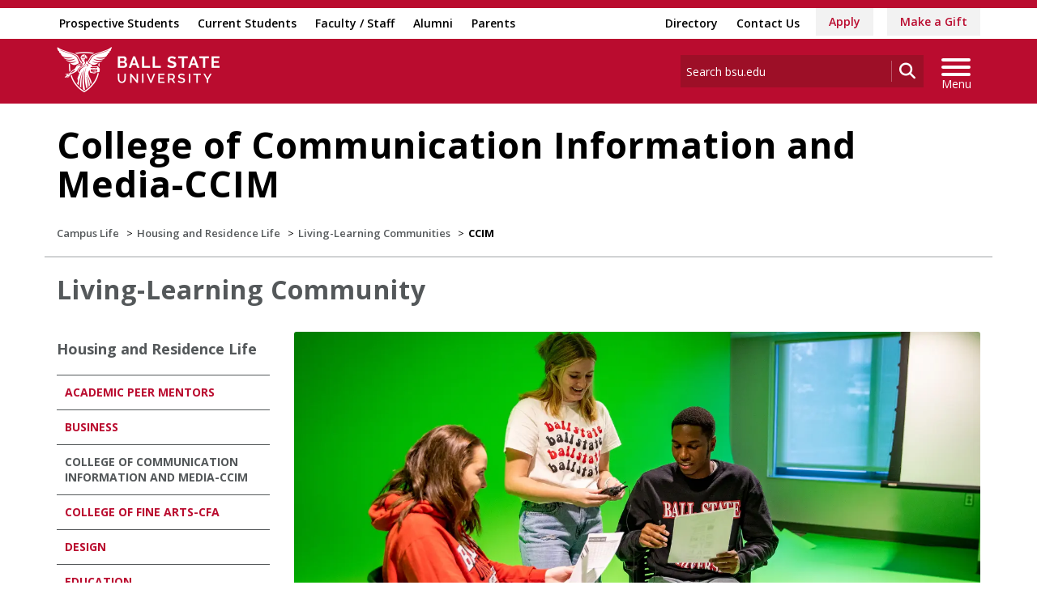

--- FILE ---
content_type: text/html; charset=utf-8
request_url: https://bsu.edu/campuslife/housing/living-learning-communities/ccim
body_size: 46379
content:


<!DOCTYPE html>
<html lang="en">
<head id="Head1">
<!-- be_ixf, sdk, gho-->
<meta name="be:sdk" content="dotnet_sdk_1.4.32" />
<meta name="be:timer" content="0ms" />
<meta name="be:orig_url" content="https%3a%2f%2fwww.bsu.edu%2fcampuslife%2fhousing%2fliving-learning-communities%2fccim" />
<meta name="be:capsule_url" content="https%3a%2f%2fixfd1-api.bc0a.com%2fapi%2fixf%2f1.0.0%2fget_capsule%2ff00000000277771%2f2016295444" />
<meta name="be:norm_url" content="https%3a%2f%2fwww.bsu.edu%2fcampuslife%2fhousing%2fliving-learning-communities%2fccim" />
<meta name="be:api_dt" content="py_2026; pm_01; pd_16; ph_13; pmh_54; p_epoch:1768600493563" />
<meta name="be:mod_dt" content="py_2026; pm_01; pd_16; ph_13; pmh_54; p_epoch:1768600493563" />
<meta name="be:messages" content="0" />
<script type="text/javascript">if (window.BEJSSDKObserver === undefined) {
  (function(BEJSSDKObserver, $, undefined) {
    var observer = void 0;
    var listeners = [];
    var readySet = [];
    var doc = window.document;
    var MutationObserver = window.MutationObserver || window.WebKitMutationObserver;

    function checkSelector(selector, fn, indexList) {
      var elements = doc.querySelectorAll(selector);

    for (var i = 0, len = elements.length; i < len; i++) {
      /* -1 means all instances */
      if (indexList != -1 && !(i in indexList)) {
        continue;
      }
      var element = elements[i];
      for (var j = 0; j < readySet.length; j++) {
        if (readySet[j] == element.className || readySet[j] == element.id) {
          return;
        }
      }
      if (element.className) {
        readySet.push(element.className);
      }
      if (element.id) {
        readySet.push(element.id);
      }

      if (!element.ready || MutationObserver==null) {
        element.ready = true;
        fn.call(element, element);
      }
    }
  }

  function checkListeners() {
    listeners.forEach(function (listener) {
      return checkSelector(listener.selector, listener.fn, listener.indexList);
    });
  }

  function removeListener(selector, fn) {
    var i = listeners.length;
    while (i--) {
      var listener = listeners[i];
      if (listener.selector === selector && listener.fn === fn) {
        listeners.splice(i, 1);
        if (!listeners.length && observer) {
          observer.disconnect();
          observer = null;
        }
      }
    }
  }

/**
 * Fire event on first js selector
 * @param selector string to watch on
 * @param fn       callback function
 * @param index_list can be undefined which means only first one
 *                   or -1 which means all
 *                   or a list of allowable indexes
 */
 BEJSSDKObserver.jsElementReady = function(selector, fn, index_list) {
  if (index_list === undefined) {
    index_list = [];
    index_list.push(0);
  }

  if (MutationObserver != null) {
    if (!observer) {
      observer = new MutationObserver(checkListeners);
      observer.observe(doc.documentElement, {
        childList: true,
        subtree: true
      });
    }
    listeners.push({ selector: selector, fn: fn, indexList: index_list });
  } else {
    /* <= IE8 */
    if (!document.addEventListener) {
      /* log("<=IE8 attachEvent assignment"); */
      document.addEventListener = document.attachEvent;
    }
    document.addEventListener("DOMContentLoaded", function(event) {
      var elements = doc.querySelectorAll(selector);
      for (var i = 0, len = elements.length; i < len; i++) {
        /* -1 means all instances */
        if (index_list != -1 && !(i in index_list)) {
          continue;
        }
        var element = elements[i];
        element.ready = true;
        fn.call(element, element);
      }
    });
  }

  checkSelector(selector, fn, index_list);
  return function () {
    return removeListener(selector, fn);
  };
};
}(window.BEJSSDKObserver = window.BEJSSDKObserver || {}));
}
var jsElementReady = window.BEJSSDKObserver.jsElementReady;

if (window.BELinkBlockGenerator === undefined) {
  (function(BELinkBlockGenerator, $, undefined) {
    BELinkBlockGenerator.MAXIMUM_HEADLINE_LENGTH = 100;
    BELinkBlockGenerator.MAXIMUM_DESC_LENGTH = 200;

    BELinkBlockGenerator.IND_LINK_BLOCK_TYPE_URL_TYPE = 0;
    BELinkBlockGenerator.IND_LINK_BLOCK_TYPE_HEADLINE_TYPE = 1;
    BELinkBlockGenerator.IND_LINK_BLOCK_TYPE_DESCRIPTION_TYPE = 2;
    BELinkBlockGenerator.IND_LINK_BLOCK_TYPE_IMAGE_TYPE = 3;

    BELinkBlockGenerator.REPLACEMENT_STRATEGY_OVERWRITE = 0;
    BELinkBlockGenerator.REPLACEMENT_STRATEGY_POST_APPEND_ELEMENT = 1;
    BELinkBlockGenerator.REPLACEMENT_STRATEGY_PRE_APPEND_ELEMENT = 2;
    BELinkBlockGenerator.REPLACEMENT_STRATEGY_PRE_APPEND_PARENT = 3;

    BELinkBlockGenerator.setMaximumHeadlineLength = function(length) {
      BELinkBlockGenerator.MAXIMUM_HEADLINE_LENGTH = length;
    };

    BELinkBlockGenerator.setMaximumDescriptionLength = function(length) {
      BELinkBlockGenerator.MAXIMUM_DESC_LENGTH = length;
    };

    BELinkBlockGenerator.generateIndividualLinks = function(parentElement, linkStructure, link) {
      var link_level_element_tag = linkStructure[0];
      var link_level_element = document.createElement(link_level_element_tag);
      var link_attribute_dictionary = linkStructure[1];
      var allowable_elements = linkStructure[2];
      var children_link_structures = linkStructure[3];
      for (var link_attribute_key in link_attribute_dictionary) {
        link_level_element.setAttribute(link_attribute_key, link_attribute_dictionary[link_attribute_key]);
      }

      var added_something = false;
      if (allowable_elements.indexOf(BELinkBlockGenerator.IND_LINK_BLOCK_TYPE_URL_TYPE)>=0) {
        link_level_element.setAttribute('href', link.url);
        added_something = true;
      }
      if (allowable_elements.indexOf(BELinkBlockGenerator.IND_LINK_BLOCK_TYPE_HEADLINE_TYPE)>=0 && link.h1) {
        var headline_text = link.h1;
        if (headline_text.length > BELinkBlockGenerator.MAXIMUM_HEADLINE_LENGTH) {
          headline_text = headline_text.substring(0, BELinkBlockGenerator.MAXIMUM_HEADLINE_LENGTH) + '...';
        }
        var text_node = document.createTextNode(headline_text);
        link_level_element.appendChild(text_node);
        added_something = true;
      }
      if (allowable_elements.indexOf(BELinkBlockGenerator.IND_LINK_BLOCK_TYPE_DESCRIPTION_TYPE)>=0 && link.desc) {
        var desc_text = link.desc;
        if (desc_text.length > BELinkBlockGenerator.MAXIMUM_DESC_LENGTH) {
          desc_text = desc_text.substring(0, BELinkBlockGenerator.MAXIMUM_DESC_LENGTH) + '...';
        }
        var text_node = document.createTextNode(desc_text);
        link_level_element.appendChild(text_node);
        added_something = true;
      }
      if (allowable_elements.indexOf(BELinkBlockGenerator.IND_LINK_BLOCK_TYPE_IMAGE_TYPE)>=0 && link.image) {
        link_level_element.setAttribute('src', link.image);
        added_something = true;
      }
/**
    don't emit for empty links, desc, headline, image
    except for parent structures where allowable_length=0
    */
    if (!added_something && allowable_elements.length != 0) {

      return;
    }
    /* go depth first */
    for (var childrenIndex=0; childrenIndex<children_link_structures.length; childrenIndex++) {
      var childLinkStructure = children_link_structures[childrenIndex];
      BELinkBlockGenerator.generateIndividualLinks(link_level_element, childLinkStructure, link);
    }
    parentElement.appendChild(link_level_element);
  };

  BELinkBlockGenerator.insertLinkBlocks = function(targetElement, replacementStrategy, overallStructure, linkStructure, links,
                                                   titleStructure) {
    if (targetElement == null) {
      return;
    }

    if (replacementStrategy == BELinkBlockGenerator.REPLACEMENT_STRATEGY_OVERWRITE) {
      while (targetElement.firstChild) {
        targetElement.removeChild(targetElement.firstChild);
      }
    }

    var previousElement = targetElement;
    for (var i=0;i<overallStructure.length;i++) {
      var level_definition = overallStructure[i];
      var level_element_tag = level_definition[0];
      var level_element = document.createElement(level_element_tag);
      var attribute_dictionary = level_definition[1];
      for (var attribute_key in attribute_dictionary) {
        level_element.setAttribute(attribute_key, attribute_dictionary[attribute_key]);
      }

      /* need to place title structure */
      if (titleStructure && titleStructure[0] == i) {
        var title_element_tag = titleStructure[1];
        var title_element = document.createElement(title_element_tag);
        var title_attribute_dictionary = titleStructure[2];
        var title_text_content = titleStructure[3];
        for (var title_attribute_key in title_attribute_dictionary) {
          title_element.setAttribute(title_attribute_key, title_attribute_dictionary[title_attribute_key]);
        }

        var title_text_node = document.createTextNode(title_text_content);
        title_element.appendChild(title_text_node);


        level_element.appendChild(title_element);
      }

      /* last level place links */
      if (i == overallStructure.length-1) {
        for (var link_i=0; link_i < links.length; link_i++) {
          var link = links[link_i];
          for (var linkStructureIndex=0;linkStructureIndex < linkStructure.length; linkStructureIndex++) {
            BELinkBlockGenerator.generateIndividualLinks(level_element, linkStructure[linkStructureIndex], link)
          }
        }
      }

      /* first level child we need to check placement */
      if (previousElement == targetElement) {
        if (replacementStrategy == BELinkBlockGenerator.REPLACEMENT_STRATEGY_PRE_APPEND_ELEMENT) {
          /* 2 means insert right before */
          previousElement.insertBefore(level_element, targetElement.firstChild);
        } else if (replacementStrategy == BELinkBlockGenerator.REPLACEMENT_STRATEGY_PRE_APPEND_PARENT) {
          /* 3 means insert right before at parent level */
          var parentElement = previousElement.parentElement;
          parentElement.insertBefore(level_element, previousElement);
        } else {
          previousElement.appendChild(level_element);
        }
      } else {
        previousElement.appendChild(level_element);
      }
      previousElement = level_element;
    }
  };
}(window.BELinkBlockGenerator = window.BELinkBlockGenerator || {}))
};
</script>
<style>
.be-ix-link-block{clear:both; }
.be-ix-link-block .be-related-link-container{display: flex;justify-content:left; text-align:left; padding: 10px 0; }
.be-ix-link-block .be-related-link-container .be-label{display: inline-block;margin-right: 15px; font-style: normal; line-height: 1.5;color: #fff;font-weight: bold;font-size: 18px;}
.be-ix-link-block .be-related-link-container .be-list{list-style:none;margin:0;padding: 0;}
.be-ix-link-block .be-related-link-container .be-list .be-list-item{margin:0;padding: 0 0 0px 0;}
.be-ix-link-block .be-related-link-container .be-list .be-list-item a{text-transform: none;padding-right: 15px;    line-height: 2.1;font-size: 14px;}
.be-ix-link-block .be-related-link-container .be-list .be-list-item a:hover{}
.be-ix-link-block .be-related-link-container .be-list{display:flex;width:auto}
.be-ix-link-block .be-related-link-container .be-list .be-list-item{display:flex;}
.be-ix-link-block .be-related-link-container .be-list .be-list-item:last-child{margin-right:0}
@media (max-width: 767px) {
.be-ix-link-block .be-related-link-container{ display: block;text-align: left;width: 100%; padding-top: 20px;}
.be-ix-link-block .be-related-link-container .be-label {width: 100%;margin:0;padding-bottom:10px}
.be-ix-link-block .be-related-link-container .be-list {display: block;width: 100%;}
.be-ix-link-block .be-related-link-container .be-list .be-list-item {display: block;margin:0;padding: 0 0 0px 0;line-height:1.5}
.be-ix-link-block .be-related-link-container .be-list .be-list-item a{padding-right:0px;line-height: 1.5}
}
@media (min-width: 768px) {
.be-ix-link-block .be-related-link-container{margin:0 15px}
}
</style>


<script data-cfasync="false" id="marvel" data-customerid="f00000000277771" src="https://marvel-b2-cdn.bc0a.com/marvel.js"></script>
<script type='text/javascript'>
      function positionLinkBlock(targetContainer) {
          if (targetContainer != null) {
              var strLinkBlock = '<div class="be-related-link-container container"><div class="be-label">Also of Interest:</div><ul class="be-list"><li class="be-list-item"><a class="be-related-link" href="https://www.bsu.edu/academics/collegesanddepartments/ccim/alumni-industry-professionals">Alumni and Industry Professionals</a></li><li class="be-list-item"><a class="be-related-link" href="https://www.bsu.edu/campuslife/housing/living-learning-communities/kinesiology">Kinesiology</a></li><li class="be-list-item"><a class="be-related-link" href="https://www.bsu.edu/news/press-center/archives/2022/09/ccim-nationally-recognized-for-esports-and-sports-broadcasting-programs">Ball State University’s College of...</a></li><li class="be-list-item"><a class="be-related-link" href="https://www.bsu.edu/admissions/undergraduate-admissions/discover-ball-state/college-video-tours/ccim">Virtual College Tours</a></li><li class="be-list-item"><a class="be-related-link" href="https://www.bsu.edu/news/press-center/archives/2025/03/kristen-mccauliff-named-dean-of-ball-state-college-of-communication-information-and-media">Dr. Kristen McCauliff Named Dean of Ball...</a></li><li class="be-list-item"><a class="be-related-link" href="https://www.bsu.edu/news/press-center/archives/2025/05/ball-state-earns-top-national-honors-across-media-and-communication-programs">Ball State Earns Top National Honors Across...</a></li></ul></div>';
              targetContainer.insertAdjacentHTML('afterbegin', strLinkBlock);
          }
      }
   
      jsElementReady('.be-ix-link-block', positionLinkBlock);
   
  </script>

<script>
{(function() {
  var becookiescript = document.createElement("script");
  becookiescript.type = "text/javascript";
  becookiescript.async = true;
  becookiescript.id="becookiebarscriptid";
  becookiescript.setAttribute("data-customerid","f00000000277771");
  becookiescript.setAttribute("data-testmode","true");
  becookiescript.setAttribute("data-cookielinkurl","https://connect.bsu.edu/privacy");
  becookiescript.setAttribute("data-fullhtmltext","<div id='becookiebarpanelid' style='width: 100%; border-radius: 0px; background:#e5e5e5; display: flex; z-index: 1000; font-size: small; opacity: 1; position: fixed; bottom: 0px; right: 0px; color:#000; justify-content: center; visibility: hidden;'> <div id='becookie_desktop_outerdiv' style='width: 100%;display: flex;height: 60px;justify-content: center;margin: auto;align-items: center;vertical-align: middle;'> <div id='becookie_desktop_content' style='font-size: 14px;font-family:inherit;word-spacing: 1px;align-items: center;max-width: 100%;text-align: center;margin: 0 30px;font-weight: 400;'> <div style=''> <p id='becookie_text_content' style='padding: 0 4px;margin: 0px 0;display: inline-block;font-size: inherit;color: inherit;'> <span id='becookiebartextid' style=''>We use cookies to improve your experience.</span></p><p style='margin: 0;display: inline-block;padding: 0;font-size: inherit;color: inherit;font-weight: inherit;'> Please read our <button tabindex='1' aria-label='privacy policy' role='link' id='bepolicylinktextid' style='cursor: pointer;margin: 0;text-decoration: underline;color: inherit;font-weight: inherit;font-size: inherit;background: none; border: none; padding: 0;font-family: inherit;transition: none;' onclick='becookielinktextclicked()'>Privacy Policy</button> or click <button tabindex='2' aria-label='Accept privacy policy' role='button' id='becookiebarbuttonid' style='margin: 0;cursor: pointer;font-weight: bold;text-shadow: 0 0 black;text-decoration: underline;border: none;background: none;padding: 0;font-size: inherit;color: inherit;font-family: inherit;line-height: inherit;vertical-align:unset;transition: none;' onclick='beacceptcookie()'>Accept</button>.<button tabindex='3' aria-label='Close privacy policy banner' role='button' id='becookie_close_button' onclick='beclosecookie()' style='display: inline-block;font-size: 3.5vw;cursor:pointer;font-family: none;font-weight: 100;margin: 0 20px;background: none;border: none;padding: 0;color: inherit;box-shadow: none;position: absolute; top: 0px;right: -10px;transition: none;line-height: normal;'>×</button> </p></div></div></div></div>");
  becookiescript.setAttribute("data-mobilefullhtmltext","<div id='becookiebarpanelid' style='display: flex;width: 100%;border-radius: 0px;background:#e5e5e5;z-index: 1000;opacity: 1;position: fixed;bottom:0px;left: 0px;color:#000;align-items: center;height: 60px;visibility: hidden;justify-content: center;font-family: inherit;'> <div style='max-width: 385px;display: flex;box-sizing: border-box;text-align: center;position: relative;'> <div id='becookiebartextid' style='font-size: 13px;line-height: 14px;text-transform: none;'> <p id='becookie_text_content' style='padding: 0 4px 0 0;margin: 0px 0;display: inline-block;font-size: inherit;color: inherit;line-height: 1.5;'> <span style='letter-spacing: initial;'>We use cookies to improve your experience.</span> </p><p style='margin: 0;display: inline-block;padding: 0;font-size: inherit;color: inherit;font-weight: inherit;line-height: 1.5;'> Please read our <button tabindex='1' aria-label='privacy policy' role='link' id='bepolicylinktextid' style='cursor: pointer;margin: 0;text-decoration: underline;color: inherit;font-weight: inherit;font-size: inherit;display: inline;font-family: inherit;background: none; border: none; padding: 0;transition: none;' onclick='becookielinktextclicked()'>Privacy Policy</button> or click <button tabindex='2' aria-label='Accept privacy policy' role='button' id='becookiebarbuttonid' style='margin: 0;cursor: pointer;font-weight: bold;text-shadow: 0 0 black;text-decoration: underline;border: none;background: none;padding: 0;font-size: inherit;color: inherit;font-family: inherit!important;line-height: inherit;vertical-align:unset;text-transform: none;transition: none;' onclick='beacceptcookie()'>Accept</button>. </p></div></div><button tabindex='3' aria-label='Close privacy policy banner' role='button' onclick='beclosecookie()' style='position: absolute;right: 9px;top: 4px;font-size: 28px;cursor:pointer;font-family:none;font-weight:100;color: inherit;margin: 0;padding: 0;background: none;border: none;line-height: 20px;vertical-align:unset;transition: none;'>×</button></div>");
  becookiescript.setAttribute("data-control",`function beCookieBarCustomJs(){becookielog("running cookiebar custom js"); var windowsPlatforms=["Win32", "Win64", "Windows", "WinCE"]; function beCookieShowPanel(){var becookie_panel=document.querySelector("#becookiebarpanelid"); if (becookie_panel){becookie_panel.style.visibility="visible";}}var becookie_stylesheet_interval=window.setInterval(function (){var becookiebar=document.querySelector("#becookiebarid"); if (becookiebar){if (windowsPlatforms.indexOf(window.navigator.platform) !==-1){becookieAddStylesheet( "#becookie_close_button{font-size:26px !important;}", "screen and (min-width: 701px)" );}else{becookieAddStylesheet( "#becookie_close_button{font-size:23px !important;}", "screen and (min-width: 701px)" );}becookieAddStylesheet( "#becookie_desktop_content{font-size:13px !important}#becookie_desktop_content > div > p{padding: 0!important;}", "screen and (min-width: 701px) and (max-width: 1060px)" ); becookieAddStylesheet( "#becookiebartextid{font-size:12px !important; line-height:12px !important;}#becookiebarpanelid > button{font-size:24px !important;}#becookiebarpanelid > div{max-width:334px !important;}", "screen and (max-width: 360px)" ); becookieAddStylesheet( "#becookiebartextid{font-size:11px !important;", "screen and (max-width: 300px)" ); becookieAddStylesheet( "#becookiebartextid{font-size:10px !important; line-height:10px !important;}#becookiebarpanelid > button{font-size:21px!important;}", "screen and (max-width: 275px)" ); becookieAddStylesheet( "#bepolicylinktextid:focus,#becookiebarbuttonid:focus,#becookie_close_button:focus{outline:auto!important;}" ); beCookieShowPanel(); clearInterval(becookie_stylesheet_interval);}}, 100); window.setTimeout(function (){clearInterval(becookie_stylesheet_interval);}, 15000); window.onresize=function (){setTimeout(beCookieShowPanel, 100);};}beCookieBarCustomJs();`);
  becookiescript.src = "https://consents-cf.bc0a.com/consentbar/corejs/becookiebar.js";
  var s = document.getElementsByTagName("script")[0];
  s.parentNode.insertBefore(becookiescript, s);
})();}
</script>
<meta charset="utf-8" /><meta http-equiv="X-UA-Compatible" content="IE=edge" /><meta name="viewport" content="width=device-width, initial-scale=1" />
<!-- Google Tag Manager -->
<script>(function(w,d,s,l,i){w[l]=w[l]||[];w[l].push({'gtm.start': 
new Date().getTime(),event:'gtm.js'});var f=d.getElementsByTagName(s)[0], 
j=d.createElement(s),dl=l!='dataLayer'?'&l='+l:'';j.async=true;j.src= 
'https://www.googletagmanager.com/gtm.js?id='+i+dl;f.parentNode.insertBefore(j,f);
})(window,document,'script','dataLayer','GTM-TL87L6');</script>
<!-- End Google Tag Manager -->
<title>
	CCIM-LLC | Ball State University
</title><meta name="description" content="The CCIM Living-Learning Community is for students pursuing majors in the College of Communication, Information, and Media." /><link rel="canonical" href="https://www.bsu.edu/campuslife/housing/living-learning-communities/ccim" /><meta property="og:title" content="CCIM-LLC" /><meta property="og:type" content="website" /><meta property="og:url" content="https://www.bsu.edu/campuslife/housing/living-learning-communities/ccim" /><meta property="og:image" content="" /><meta property="og:description" content="The CCIM Living-Learning Community is for students pursuing majors in the College of Communication, Information, and Media." /><meta property="twitter:card" content="summary_large_image" /><meta property="twitter:site" content="@BallState" /><meta property="twitter:creator" content="@BallState" /><meta property="twitter:title" content="CCIM-LLC" /><meta property="twitter:description" content="The CCIM Living-Learning Community is for students pursuing majors in the College of Communication, Information, and Media." /><link rel="icon" href="/Components/Design/ResponsiveV2/Images/favicon.ico" type="image/x-icon" />
     
    <!-- Fonts -->

    <link rel="preconnect" href="https://fonts.googleapis.com" /><link rel="preconnect" href="https://fonts.gstatic.com" crossorigin="" /><link href="https://fonts.googleapis.com/css2?family=Open+Sans:ital,wght@0,300..800;1,300..800&amp;family=Playfair+Display:ital,wght@0,400..900;1,400..900&amp;family=Roboto:ital,wght@0,100;0,300;0,400;0,500;0,700;0,900;1,100;1,300;1,400;1,500;1,700;1,900&amp;display=swap" rel="stylesheet" />

    <!-- <link href="//fonts.googleapis.com/css?family=Open+Sans:400,400i,600,600i,700,700i|Raleway:400,400i,600,600i,700,700i" rel="stylesheet" type="text/css" /> -->
    <link href="/Components/Design/ResponsiveV2/fontawesome642/css/all.min.css" rel="stylesheet" type="text/css" /><link href="/Components/Design/ResponsiveV2/fontawesome642/css/brands.min.css" rel="stylesheet" type="text/css" />

    <!-- Style sheet CDN fort select2 searchable dropdown --> 
    <link href="https://cdn.jsdelivr.net/npm/select2@4.1.0-rc.0/dist/css/select2.min.css" rel="stylesheet" />

    <!-- Bootstrap theme -->
    <link href="/Components/Design/ResponsiveV2/css/v-639037221060000000/bsu-bootstrap.css"  rel="stylesheet" />
    <link href="/Components/Design/ResponsiveV2/css/v-639037221060000000/bsu-bootstrap-templates.css" rel="stylesheet" />
    
    <!--[if IE 9]><link rel="stylesheet" type="text/css" href="../../../Components/Common/Layouts/css/ie9.css" /><![endif]-->

    <link rel="stylesheet" type="text/css" href="/Components/Design/CSS/Renderings/v-639037221040000000/GlobalAlert.css" media="all" />
<meta name="theme-color" content="#ba0c2f" /><meta name="msvalidate.01" content="331A84EFB90EF55CECD1938D28E9A9CE" />
                              <script>!function(e){var n="https://s.go-mpulse.net/boomerang/";if("False"=="True")e.BOOMR_config=e.BOOMR_config||{},e.BOOMR_config.PageParams=e.BOOMR_config.PageParams||{},e.BOOMR_config.PageParams.pci=!0,n="https://s2.go-mpulse.net/boomerang/";if(window.BOOMR_API_key="QCA86-LJ885-6YH64-J69WY-27WWD",function(){function e(){if(!o){var e=document.createElement("script");e.id="boomr-scr-as",e.src=window.BOOMR.url,e.async=!0,i.parentNode.appendChild(e),o=!0}}function t(e){o=!0;var n,t,a,r,d=document,O=window;if(window.BOOMR.snippetMethod=e?"if":"i",t=function(e,n){var t=d.createElement("script");t.id=n||"boomr-if-as",t.src=window.BOOMR.url,BOOMR_lstart=(new Date).getTime(),e=e||d.body,e.appendChild(t)},!window.addEventListener&&window.attachEvent&&navigator.userAgent.match(/MSIE [67]\./))return window.BOOMR.snippetMethod="s",void t(i.parentNode,"boomr-async");a=document.createElement("IFRAME"),a.src="about:blank",a.title="",a.role="presentation",a.loading="eager",r=(a.frameElement||a).style,r.width=0,r.height=0,r.border=0,r.display="none",i.parentNode.appendChild(a);try{O=a.contentWindow,d=O.document.open()}catch(_){n=document.domain,a.src="javascript:var d=document.open();d.domain='"+n+"';void(0);",O=a.contentWindow,d=O.document.open()}if(n)d._boomrl=function(){this.domain=n,t()},d.write("<bo"+"dy onload='document._boomrl();'>");else if(O._boomrl=function(){t()},O.addEventListener)O.addEventListener("load",O._boomrl,!1);else if(O.attachEvent)O.attachEvent("onload",O._boomrl);d.close()}function a(e){window.BOOMR_onload=e&&e.timeStamp||(new Date).getTime()}if(!window.BOOMR||!window.BOOMR.version&&!window.BOOMR.snippetExecuted){window.BOOMR=window.BOOMR||{},window.BOOMR.snippetStart=(new Date).getTime(),window.BOOMR.snippetExecuted=!0,window.BOOMR.snippetVersion=12,window.BOOMR.url=n+"QCA86-LJ885-6YH64-J69WY-27WWD";var i=document.currentScript||document.getElementsByTagName("script")[0],o=!1,r=document.createElement("link");if(r.relList&&"function"==typeof r.relList.supports&&r.relList.supports("preload")&&"as"in r)window.BOOMR.snippetMethod="p",r.href=window.BOOMR.url,r.rel="preload",r.as="script",r.addEventListener("load",e),r.addEventListener("error",function(){t(!0)}),setTimeout(function(){if(!o)t(!0)},3e3),BOOMR_lstart=(new Date).getTime(),i.parentNode.appendChild(r);else t(!1);if(window.addEventListener)window.addEventListener("load",a,!1);else if(window.attachEvent)window.attachEvent("onload",a)}}(),"".length>0)if(e&&"performance"in e&&e.performance&&"function"==typeof e.performance.setResourceTimingBufferSize)e.performance.setResourceTimingBufferSize();!function(){if(BOOMR=e.BOOMR||{},BOOMR.plugins=BOOMR.plugins||{},!BOOMR.plugins.AK){var n=""=="true"?1:0,t="",a="clpyidyx24f6m2lsaiba-f-1e1d6cf1b-clientnsv4-s.akamaihd.net",i="false"=="true"?2:1,o={"ak.v":"39","ak.cp":"1268882","ak.ai":parseInt("762162",10),"ak.ol":"0","ak.cr":9,"ak.ipv":4,"ak.proto":"h2","ak.rid":"15235d7c","ak.r":48121,"ak.a2":n,"ak.m":"dscb","ak.n":"essl","ak.bpcip":"18.223.132.0","ak.cport":58656,"ak.gh":"23.62.38.242","ak.quicv":"","ak.tlsv":"tls1.3","ak.0rtt":"","ak.0rtt.ed":"","ak.csrc":"-","ak.acc":"","ak.t":"1769079298","ak.ak":"hOBiQwZUYzCg5VSAfCLimQ==PWdq0NFczQIVOG4VgE+D9f9IAthlPP/b08pLuhheQEYFyxhDkeJq9ktIYRuVs7JjJ7IMezAQKPL+HsjEJ/iDJMXlE6IB5aadntqKj2h5euxtN6KFJ65dfoZtxDEtC605mSQKrXW61TLdroPta9GyC3038WLUTdK+xFbG8YBuU9ESteE0wq3ciRxad8c+Nan4JqwYPheMiV2zWU9tErM7QYOOCL3TpsdYoDpdpwwUXr0JUOZvBUnae/uZH6Z1BXgzVybosqLEILMf+vNPCO3GbEHPEIhAy70HHaVEnjnMpLwCzWweCILx+IZb5gM1gLOqB6uQgI+kupJXXR8g8q8yyPhhbdmEZr4hiFAztCwHDhSWqfEvU6beqrmj78PV0Bxcd0GZxYmLNFgZ65seKk4sqDIO2QXTUNZzAOdRfzw23Gs=","ak.pv":"8","ak.dpoabenc":"","ak.tf":i};if(""!==t)o["ak.ruds"]=t;var r={i:!1,av:function(n){var t="http.initiator";if(n&&(!n[t]||"spa_hard"===n[t]))o["ak.feo"]=void 0!==e.aFeoApplied?1:0,BOOMR.addVar(o)},rv:function(){var e=["ak.bpcip","ak.cport","ak.cr","ak.csrc","ak.gh","ak.ipv","ak.m","ak.n","ak.ol","ak.proto","ak.quicv","ak.tlsv","ak.0rtt","ak.0rtt.ed","ak.r","ak.acc","ak.t","ak.tf"];BOOMR.removeVar(e)}};BOOMR.plugins.AK={akVars:o,akDNSPreFetchDomain:a,init:function(){if(!r.i){var e=BOOMR.subscribe;e("before_beacon",r.av,null,null),e("onbeacon",r.rv,null,null),r.i=!0}return this},is_complete:function(){return!0}}}}()}(window);</script></head>
<body>
    <!-- Google Tag Manager (noscript) -->
<noscript><iframe src="https://www.googletagmanager.com/ns.html?id=GTM-TL87L6" height="0" width="0" style="display: none; visibility: hidden"></iframe></noscript>
<!-- End Google Tag Manager (noscript) -->
    
    
    <form method="post" action="/campuslife/housing/living-learning-communities/ccim" id="mainform">
<div class="aspNetHidden">
<input type="hidden" name="__EVENTTARGET" id="__EVENTTARGET" value="" />
<input type="hidden" name="__EVENTARGUMENT" id="__EVENTARGUMENT" value="" />
<input type="hidden" name="__VIEWSTATE" id="__VIEWSTATE" value="TCnpbmqvfIgjLk2rkwjj7XVxB780aJQho5kjndSxUtrukp9OOEyS8K1Cvw7CvhRGsOH31P5W53+3vs/DejM4ZLEmW1a/WmLhuO/NGwErqFacg1cFrXVYsTgrHqoJ33qSVKLNPf+vzQwmYxDPCaqfNf7wvtTls787N8IkwmdNSaet+lSf8P3dv6cM76bhZD3vtY4dbXFBY+AN+IgKqstvkm+woUWmC/n64gK7wE84ek+I1Yr2G6Ih+L7mH0Cg7iakdB/7CU3+y6jo+IFSWPEX63TbhvcuZuOJTRNbe+c5qU85mPn4KeZen4HoBtk+Z7MKFUEmIEP4UGI3JlfAzz/t32iayBj0UoRyiXN3OCXj454wPxNBEvIVEiOKjcDtU1IQ/Wd46N8mUtRUy4kB2arsQxqhYK8wBVBQ0kjJ+oyv0sm9aknvCN+1K62JCuRjLp8fhZDbPzEsjdObQMbXf0iG491ob1i9+GZiF+wTmS2sq6IFPNODt/QaT+l9RTNoueiC05/s+G0wqkmyn5mWJ0AHOcbBtJF6P9Vj+eQmUQHrZeoBpx8bc+DG7a9oRaLIPIycQuRWOtyhaNqWmFL9O0e5h+z3PksH9HV/BjkHsLQ+TirMniof772UUTtRDBDf2ZBjz4ZKDnJNKBrCMv5P64ICcfqwWBseKi440AZLAMoNusO6ud5QSdtBTVIGCgIJqMb1iIazjGnqewSiOc6PR9kO7VJcq28GcunHYkIHAx2E/[base64]/srEHu7bTNwSPw6e7CiBziikcr3qBDNjFrXAn7DIJySX04sHlWwuMgrAkyZb8/[base64]/T+JS9nxy+gbMouN8KuDpA6QZkfjrpX3im/D1Nqmi7x3HAP1YGzmbqetTjrHqBCYMvvvlFP1SUtgwjUkJgNAUAsu6uITTFlHeHMRr3+jtbO18U4DLgf5f3uSg0mxX2Fqkd31AUk3zwTDe/MSURyieJa39pANsPullKUFmETqxosnr9JTA/w+HF2houOXrjSO4nfa0qQdKy0x5vCL8HFkrxum/bt8dQ8kGo4yu/W5Dycl9XTGZYMvx3TnzrNgq9ANtwbTf7UezXP4DrsXEWTi43zkF0qJHrtVH56t4aem7XpWM7PdRYb2L9y7rjNnWfZ9GNV24WtyrgJsYHPvnJ4zTGPglVJV4WRpWL2w+xC/rk3ZjFXn3D+4GXGcn+X8CoF0DCukQTKdXvUnVTazN+IfX9jrm46uK60qvjEhodGjKshd2lCSkqi8HBMI6mu17fCPHXF8ES66bKG2Uq7zWWJmuWZPJzjR/NEibKdtz03s1BKIjdIqcBSzROUcKJw0kJjbqOVOziSZ4fFw5XTQcRCTaxoPQwo0KvfSc1l06W4RNP6TMyMaV3iM8lfYEHNKZ+nwtwyD+Fby+AG4sMKf/QNcgfhlLSbcdvIs7YKNxmK/Ak8tNt050RaBxDqpQ6veTQqIMTq9eK4b7fttLBL/8m603mVfmEyppMMBBn44QnuHEXxqNJjxwq35Yf7owYokLO0q/vnOqULJopCpWRynbIpx/GnqvDa3CC3AollH431CjR6VESLrh6LbYecFseX3FFY/ZsvWiKoePtDpTBBT7IeRU57rSJNU6KfAyRUkfNGFwwrI0biqfzYGp3o8A6/xZJIf+o3MWRy6IKiruiaBb96D2bfhkZHePK+DUm86LjgybDeQ5NjTOmewtH5yJiYI/b68yj+xZpO0PQI03O4t3+N6pCu/J03rtg2Lyczih0FqEF0ZgFozbSKMu/R8mfBg0fWoMGcpYCPQXw3oDC8QdqeqYVfPwACJFv7oYIiPgBBHKb5PMsaOYAJ3r8T/baAG2KaigE8/Cd6ORtzNEH56PuT0ytdAhcWj9EC4qdAbDiwweKSq6gXkCDacHzUxnFB0ZNPMyLf6gBnH40HIHjjJgAU039gE7wo/Q2VgNOkLeez7z2S3P0S7fv1/UBnZ6AJAB194AULtdl3DHycs7BGcqgU3fs1YzpIH+tTghDRSmPsS9zNaw9QzKLh3gU+c22j7TGFTD5YlsO+dWvBk26WItTdxnTwq6yrSNAn+fpQM805PVqzpj20pN2eoyBxyArdt2++g5EmUrmLgsdPEyrsbztt/MlgbCVfJeQjXhJ8Nc+Q7XedL1fXY7FTMCzVClCXSkGv1B9AwY6dXCO40o2bpxG0XUyiUVjvWs85BF4H2ALUSX16Y9d5WBFNb5eF17lN/Wk+ioYNhhvJZn6aQKX6fN2I3d7qdUp0W1SlrR8Og4zb2rnfbzh3PRtvyvMnvcshpdjCYOqd1dn6HV4VMe7c7Juay2YjRo2fkNW+4zVpx8ijw85qYuxNk6KW3kwuCpL7BLF8nt7R1ScIs0eCRKVcKCgLzbNEXondqicrlZlJGD0UwHGhAeCCBo8ohbGFdIIUoIcwJc/V6jMy/G9x756+E5lc7G5K0J6TT9QzINrJt2j49USMoqEbpWcalB99+jD1k7n5TzoDK5lEEha8mX+iScoGRvUy4sbWo335j5UjXGecRj0Pm4GF/u/[base64]/sOAW7k4jzcBbufpOKUhB/[base64]/oZQ3b8PlMsOjs+lNjR4Hq25Tl5ewn+s54AJ04bLYWFRnjrPQo683ej6lwzE+jQYGjTRuPd5UYK3j8VB76xwz5d1GDWLBxKvjSSDzP1GOVvX7r5yrb0aB8fS4N2InETxX+MynXXChw/0ABNBeBQxP4rk/[base64]/tLPMhIUAHgBVbRI9ivYeiF/[base64]/wIcuQ2TceGaPdEZmspu7Aw+hLTBKqFy/t61lzktaXBumMGexolEn7wNLDDdLCKDK69LVwOrDOniGUTHjzw6vH8ya4IZu3Fa7N92c0Lb8v48smfKL6krAhmKLTEMuqbE4iuFifUQYbVopOYBB4HFQ/JdZz0hak/13T2BSTb8IIibH/0lK1xMadBXOP0dR02/VStD6PbpH4tTfzF0HYyRAFz3cb4wNFP0/[base64]/YAqHMHFpIno9HYH6QS9XJs3sDv3+gLz1YPKesA3fu2uOKGl7mo4JSYngKFeAJqE73s0ja8/qwzeWs+9sYEuFjHHcPSNiWnXo2eLrpzX6c2fZcw3I0Gc6bqoJRvDSZ1ONel0IVkRoNApi8JAlFzjuHQjmWRu1PVsPczfRxiN3PRTUhZiIYY4vceyIMvqiMrVbPWR4FqTWfv5GzuG8iFk84bZns0JoA8/r/9bntZLfjFJffdgXkm31Qtq4q1lcKBNKqIV3Mg0IOOgbbv9NJ72t+zMrHJE9MJECY9Bm345/ldnh1z1GwHkMGQ+eYJDKf7SowVSBcnMy6JSslwmfRy9XxHEMgEuKKQuS4DPgItzbvduvvhHNVaZoqsH3YGxwQfVPe42zTg736cfmm1AO2TuKMr0d6XNcjmDWnm7vKGlleekbLuVj4muEeFlJXacAE2ERKelg1IF0qtHZcM5JXvSnQ/btC+3DJArCVchUnfoUYdQyZhDhGWo6YkPiE6YbhuJGhrHKFlUdF6DOxlE7CN+yFdbO3NTxL2TeYrG+DGOnuJ1Xc8kJbmv+3ZXGTGrBwIz4cIq+TvAC/[base64]/fWdYu48RkIwz/2TbCzb3f+yRqVcROO4nkgfI0O0DaYwbBvMkIdYeohm0U7EuqScbSzBy3aKbvAxncdWFsT0aO+HWu1yJlgo4hedsCALlClvGR6sgXtXNAcL8FhNzA+RPqOzn6jQzSA+AIwbhjY2AadIdkf3qI1LYePHLI3A0wInX7rZUHFtl3SwUM8oV6vHo/yGtqGlOGqZNd+/d/gcVOUpz/b70CQTxOeMnBFny+TGA7Th38V55Pe/y/OKNhWd0mu4bt5NW/hReYcFuipN6CqeTL7mKzcpL7VMc/uPAb4Zz9FnACEFGcFMG+fXOOEMe0j9WyJH2mFS5PmM+PBi3t/xsxq8FGrIXl6t4v9GS8/1wbORwWNkxUNHXGVoVmayQMt0xHGIl6rNxhPUW/bqG++Csu20MnjRTXR+THTXzTiemm6UgA3OPKOPyjtlabqk8Q44P1Kva4M53ADZ4H4L7I9YbW6WHsU8riFkNg5jfhrs8auHPtluCKmX9JzpiKMsAMENsFewkHZ3p+bqL/ZtRmNSXs6nLatvOsta/CtO4Nrj5RMlxmZwAdqH6MI48zhvGbIIYhH02jdeHm3bDnjVMAmLMDn1W8BPMVSttedMAiUHSMsE/heFnxdmAFzf2+bZR+1Jtp/ldXhMN6KvYfPiCwZkgvDDsgIYBcZbWyP2r7VZnUUIHNn/Y2nnZJmXrDjfVrPSJmQDKG+ZkkzSE8aSlbhIom7OluAYCWYj3+HnYH2m/hWoBphjE26SQEVTkf9mNU1mIScHUWoVFsoFP4e6EIs7gwAZaXAjbvlcN1QyFR+9Wo/VWHIGvlGXDG9zYtnGDWEHuLd4msJyi/[base64]/4cTReW05PzJq4L2YYh3Pz9iKq17CTmw2vGpDBGFa4+ZasyiXrvpfSmGLvKXU7dxgS+uAeviRe78Wxh4NPiOpPcu4c9bgbgeeHeLGyGERaQ/sdciTK+/y63/[base64]/GpY7B5pniY0sDDRvuKUBY/A9mQi97E0fsGPBShKHUtzQRRyEopxJG/Cu9Yj1lH83OQTnqUiK2BnXPdsbQ/R+XUtp/DzhRutytoSyn/mthfVq6D43XaT3FyGXxZeZuilir2P2JCc35mIy/BXmAqANjzPiUk+ChxEgxFpZLTD4d1vd25njCL7DY7vVFZweUInHWy5WZDYu22XeFpHVwUndYuNO2y3qG0/U0RCN4YxiV/QbdDt58AZ/scKrzSM8BIYvp7G67o98/bQHLxg/J5z6lbt3JZsD1NmJLFKDDnBbjZ12Dq2/bublud3hqAA0GJwNEOmVxP3SElZ/SocWPVsBNXL2zk88zMWylDF6pJGSdsKLgKQGJ+GKkc0g9gXDMorDZY7ADJ4f/CXW32bo2R0nMsViqSzvGEv4Bik04AIsb+2hW7yuVJ8UWUFceO/hIWIkMiRiqeMp80lJqghF3lJo72N7oNPQ9YsQPProjz9TgaaWiOVxY51yQ4YWfvmzRUNNPREJ6bquLPQvx0Y4sPMTS6WhC0hoeFS43jPu4seCU9jnafMJx/dUwkn7BkFxrFMqxdYUH9UJ1FGnduFcwEynKdgntf3qWEnfL876RzJey03dDdXuwmkuWGkSCBFJrFzXcliWBSlji6tajYFE6wkzwRpjB4rHIvBTG/75TXA/GUxccVDoNtCodlsYwUWcpxrZMTKPPVfcgke9s21xT3vhJhHrAgoV7mkawFQUu5vqlwsZ2VWhN67la7YEq9pcue6UxGJF7Xfgfh8KiyzpfrCq2KiaGO279hcte057tZWcFFjN6mWh/OnepbVHgqRIUn1RqmKCjDd7R0jJQDKM/WQ49ZbJhph+FH+HAZKICPMy3+aHV1YRF3+JZp2s3GjapsiZrHUTe5YPul9iXG0F+WyL8yLEJqU+WfoUwq1m6tzaKRffb25GcvxQ8PumJ0e9sPtUdShWmm6TzYE/UVqrAoCIDq7giEfv/jRKdDg6NHc7ciO30cUxwWQ2rKxH6WiHJO6NI93lM7MLabIAOdqXss56wbeygbuvxc6PiqD+MBITB2W4sf2ra0jR2SsSmz7O2EeteJ64IOT/VQQ3WbeA/T8NbcZGt8eQEeLZEMC4viH+85j6S6K1vroCMblksvkNkNuCqBm1QPBLwk/nBdi3NqacZkhKxjf0mRF67li6zH6run5WgAsA3ycQorCTwq6TsuvXtwmljlVrQMjgf/zMlY6kf/FjBp/F+W2JGk7G/oRgZ9JVlA8pwxRC8Y0C/PDjpz5rYcgjYBSvVGCGSFNb8jriisGxlQafGmqB4BpOCj/[base64]/gxNiIyKUj9iCbbdjvQS2bG+oeMrJa+y4bMNoFust/D9dZbUc01pcQMpuetRaqPmW0FrP73ScnXtqGGjH8+WM08Tevx/puyL1N9gduAAoJybYSykLVpHEclvwe9xDDtn5NqIvx/a5gWXgBGbmYpc5ViBmGEXllCGuDS6PZlwAnCkKlJnlgPqUpFmR/eermFsxsshPOAMG3UAgHiGAvXvXNCqLSdZ1qRzIjOaFCzhJ4WoYxpOU7j8VoPsGYDNSQxBBnb/OjpX5KWQWW5ujzqpZbQsPN9JA5q3zYF1Ll9XB/N78LMiaI5+TtCb/g44OdV4wVwx8osg2ilHflO+949cHBTaRxxwYnTbX+/WSBLfQzf1L0MG9OZakrF78JWR9HdzV0mA4/CWG3sqLPotYo9Pq554b09ohH0103qm60CAGPFZ/[base64]/MO98j8BWLOQxbhTZFM4HE7bicb4jq67S8xniUnV8Yv9IggGSuL0X+QbsnqK8QAIJpriv+SOrYz61HMLJsyekbp8TL1cpIiMcNtVLg4pYudPsgDVyFfAlTDONH8ILqX0qZbD8/XwEjOvVlqDWfLTrv8WK9zQibV8qsTfNuQPlOyFV9a7puNZWi6UtVj//+Z5VaQ5Cm+Mp5diFD69Dj844cKqVFh5uv+RaDcXJ9eql4EqKxf+aXZ/r/V7kENTNbqbyqI6xNBjkwDrrtKtmY7h5S//[base64]/mRQI2OLMmvV/k3/6frR0bHvHH1MbHNUJ9hoGxl+YrzRKfMxEOaQqmX3gVwuA0DaGunMKdx9MGU11/oT7flHNY94JcfO6lT+FHNedJPaBejrsqUm5u2d0sLtCzZWJi3EXJtJGnTsi7wpjd3zkHqSrN7MLbu6zzMfkIojRXs8wx6FSsIg8WG6d+5S72q2Pjiu4kzm7FbZqEDaR4DIV/TO9aoHesYJAe4ltZPwwtGjDwCWoVj5W1ngPSHHb32h2NhG/UFvSeBj9r3MBc6Q6VAxrcnOjOfv2jBqAYSchvA/UdPgTcc1AfXzJMUIZ6dqUrtsK3cu+rSgPeGoEc83+8MzEQ7sHxccWocoUYyom8fxNm+gRe8QRqkwTjKpuuZFa5sNuwtJHxHRGSZLqCewk3OGKbZZkNJr2fRLYSJE73+q0XjhBCWBDb9TxyEuzS9OHwv+IgEhJlYlja+4svm2DmGotA8R0qZoRruMJ/MPp46BD0y3704XR1Yk2isbcHxS1mXrtC9bxnYiNw1lgXPSP1I3eMjP8rA/3LfAbT1V9Wihj1VFfJ070j2nPmTFBlDKlMq+Vdm+h9eLXPerODfwVyp486OhfOeXHcTGLDD2n7P9/7PJ9DhZkWThcT5TMb7BLgY6IOvReqJVB6VGxIA5121p+C4Z3j1kQLIwRaa5IcT13sovyj03sm8ktdbPPoRzRLk1QRCKPatyspEoHUEoc/2l45sHBgfBQ2um7Li2laQSHaVJpxe28+sh8ll3zzN5KwaiUTQyfBxyw81/E+cxvRPzecNEgZA4rDK9jJzbq8A2Hd06ZDCmGOjlW7h/jn6yB6a6yZvXmvAjBN4rNj8x9NSA98cpUAMc84FGKfwZ0NqRThhs6uls5e/h/JbnW/OPngYIykM8z8uc7l5Tmx3q9ZknT2k/rnaIzDU9H2wRu+6JLhdleZvcuI89xALro6wbNXDp856N0uwqg5i3+Rl/8ctfqolc1/MP2UKZCDcq0IM1HIQFE+ls5MDF+swJH695XDonFn3B5qgbJfVj/ZBw6w7PPlqAUmJjxpfvQA+A0VVAdTX+UPAayh9JU0r4KbpBziTpDSmorTO9Kcgik/psOY2RiK9+oLIAxlPrOViDTUcLKoQK2IUx5qz/1b6ceeSYFr2xQOYxIeA0WY2QJtd20Qj7muSrZjHGH1sQQ2x2ScBc5uoY9ehHa6R1ucxYCaK+duYkO3lFWgzIjkjVEaegaM0e2WpnBBZ9Cvdx2TfTpPM+GlBkQUwL/N1DifbkvwwNbEpp+k+a7sS+J33IeSBjBIm7Xsm6kv+ahAP5H7m/Ttlt3ABCvzk1gOgSxfVfJihWbPGy/1EY/KUzD2DxOhtgQbRul899X9oWHr+fqaCiR654apN/N2FoIGofNHAaPMZQT/3GHZ0upvL0Qivuyf+1n9QxOZRk1CBQ4BqeEwCeC1047V3MwxOx0NKIoNUbkEISpg/403gCYYHBwIM2uQjTpWF8eylah48B0R8rr1Q/0RwYxWsY0H/xK1zsoj/XQJKNOwZYKbRWOVOPHqQFROA75hHN/me5RTjdwZzFBIj0nt3MuIM0E5zl+R/dMBCgAs1GmrYm3jUeCei5cSQ4+zF0EkYOq2mfGsWeFNboVLYDz/L5m9KS7cySSaa6Awo6sWzBMlLIoYDcGRK6M7YSc+qMLZuUyaGt/2j3LW15hxuSlmoNt2VzAAM0Re9gjasCLXpF31XWOS0lIxOwYfURNGFnFfMkqmaMlB5cWheIrQddTyFk6x7tiQskae2nLHee6zNDFaMfKQBBWg0SFR1UccwXG0OGZ2uBxjOly1joBaFZmfQcXg3hfbqVt1A2bPiFtZccsyFv/pH3jgPsfv1V8heaO7dtPfGNQKu49OyMfw5zntppGtIzoUtPWp0PLzAKgqyxPZ7NWoSmc0ripgUdV1pW/qP7Esfk+gr8vxTO+kwL90qg6kyB1Z6TPle8P83UWNKiHtno3EslgQiIpDG2sLbgF8fB4xaoPdWaJP3ocAZkQ2X0pQgLal0NEcobBTO7xj8iVKTXAO3VW4KGc7J7icuOuUyhteIdq44XPQLYqgBGM+FxcsQHuDAuJBAuR6aWU/4TAaCR3RDnmrBkyRlzZlqjoL07skXzjHmV6DNK31kngAG7JGNzotJRFMgveWgInm2La9Xonoqf1rs0wnPkGUWxshX4ElKZtWD1aTOszUHgonDaNmhxwg2GTAw/x6fB6nMibViopnmYA/SR+/l/UT4c1UjUYdGe3Ao8uMEQxD0ACgVaH0kLjpPKinlfjjxlDlft4TqcknF+9w96HpJvYkumRFVh2M9XRFcR72ggwzhuLFEmKNYesEERgBldMr7DF/3U3Hk/H98ZPp+qMYcuQCd+KULAonVnxzWg9B2VnMFEfE8U9MQnvgNcm5agdUDkr3wUA0jPcRB6f4KXvcfqXjCoghp7t9XfLqUtkFnhnP6DXdR91PbmZ+qkxS0AOAmwZRO5Cwuv1AIsQmfkGmx+lSBCPOtu85KH65AqOtCOl/3xOnjCdPUJ7cQaSXEx6h3VVH9XxTHhr3Gj/EuZid0GRrk7jGQDYJc2yuvsD4h93ghu1NLTt1Wt5g4PzAPnTZupoUtmbCgYdoONE7yqmdD/yTcAcEYJneaDBU8eWiTfbw4IVN4dwKFkHDBWzXXn/7BVkAk/uZ1MPAiCpbJ+0sYCRk4Jay1qdornLTYrRKDgVGBEuPUGNtC2IrCQjgt4NhkC6IxNePmWWdyNYTzWRHDSeV0IQu27+Kobq0jA4uGQnoc86mmTBFWtC8V6VJlGIciEWUtktuFfMjE10MX50OwiXlbqbXNwAhW3D8Dbl1IaSVU/vxo4rrVTWEUZs5WPkY+Lsluvpst098M8Wh60pSxl+fqMWo0qeXWrUwIRZ/asWlCaKhBUNo8LkHqKVzj39dqVJs9FKWW/OkxKhEven481PaFJ6BgsCtPbcnVtjKes/XKptyNsUXJVLEnk5tpMxOJj7xociduAKhV4pXaxNgfbKZANmuqcOgKtjRehf/cPegtegHqv+cfR7O6aFrr5pmiBlnlWbvI5A8WGKhac2weRbNTV1m3EKaO4QQTaurrGa2yN+mgvXJzS1PxiWjtoIkvQ4a/XYyBEUteWDaAhQWxkA19Q2XRSTze8R7tSbv+iL/HFepvgcrs3d9zWyAS2lP9b3dS3lhbdFC/16YQ1w715AkB401HZxj2dAUN9CkajmW6jA4wN3Q4L7rjPOPBdHq2I2QFIh98MFNgIb10zJ8R71U7xTY+ohaK9ZDEtfj+cBHMhmBlBAhBLPU+atNVxxP7d9XY/FMovWH/UeIM+SV65KFizzFP7NP4x1vTowri+BPzHLWeUgS66Lts/J422I+56Ef1DWFLZtZb3KvR5eW82tg9aPcOzmSJOLjJ6HcfCW7hhUHzfAZMcmthyUPjv0uDn1zJbamNJkmwa6+/741+sBQIdSdOYHlL5/Pw6pxtifdKQHGuTUiM50f2Z/YmnT43c5tBPN4D8xhUKK8Ow0kNAR6gwwDxNsggsghsVHQEw3TCWsA5Jac865gJdpc7dD/rfvYAaqsKUudwFek2ij3bGOVfI5q+m8Mg3vLIyF4G+Zy6iQ4L27aXR5SlVjOZ4gfsJSFEa4j0XxmN/qtCSc8ZQbeIGOwltQH/+5dVbdGoSv646HwSppCaoWWKfM5ZnqWIZZIyxc926enmQ6x7t/X2oEDGFqDlZj8iKE60E7G/lQSbCbyr1KADJj2qvYXHIv+K2BOQamumXre0VdQZVoNEHhJba3huhmDWysxfkGrOjwXsF8oM+APZSwJOSmqmYKLVCBgiPpcGx/2+VqwrPx1wU3sDwi5LaI+OHNmuy06UajtcJqPwuYIappcEUvBtIVit6cL2lH5KTkYWDizDy93Ovp5Y6YK4EIg/90kitYvlbLIkpOWlH/qF3Ww36muxIYcZPA12KOO2KWNYZkgo/mgv3rHpRCCXZcDmOOKUSHiLPIu2B+zLJvtx5EJaTU/wjvMjSbCvcOF+FHd7dRjJ18/19SoCC9XopBYHjTtpLjOKb8frVKwBk9stc2/AHZb4dLqvj57PBPXB374MtpzXn+/aN7KdDv/pN8q8bMLihVoBbmwIGwcY4YG4atWeQkwTCEPEEutkHCi0QM62uXpsHOjDLyQhTzfIGuQIHWQ9AnzPaHAPRU5JQETaZg/0n8bUM+/nSl0XOmQoE5ffzdyXXcVN6txP1qzCxEWiFwqHLlF+c/fMLatae9jLAzHhBl0lIQ/KPOZeS/1k72Vj/l+e0XK1giGAn2s/eVeXbO1eesvNr1oM9ZaypX09W6b5T55hHN0Q4QCZEhd8hnCpR+lIxF4GPERxnIhk0J1zs5q7ahzHectWpBYeJWoATWEwGdKtWELEL0y3eDRasDZqN/wnpYa7zN/XieIHYf9J+jdCeql5sxSwsZvR7zzspCxH+OLozpqT7GQOcEn3CGXE3+mqAisnKxM/8cGppNkFGhYgGJNjcmYQgJm52SBQQt/e1cal+AniP9xHIFyEX8ix6P2jqWEphr3IObkcEua1GrpPtEChQY0PjQaAwpclbyPCVzuxnZ/Fw/p6JPKVOM3lC2C/hrGzMMZNZ/2dvbYMaPnuFufuWUEhdkv1xibFJMcBVk2UT6GcEeiOm12Jhap/3O5GjhpI/GwMecN2zqapuKDUX1d41CmBgC8NVfaC+015S7MmiMkquJncHeWU4aKuVl4DX8/caXvvty6NIW/Q3H62TsiNC0ggi5HgPLddMfPEIup7RgT9rfMvqAf1PHz8YV1ISS9gmVUzZZ+zhoRBw6s4EpLyTywoICBrf9dHHfkOKhhFp8aIURJEvl5rsHucY3gTy5X4O0HPyvOfZjOzAPYVgj1EX85h2ClQMV+gDVey6pMBho/eXq7lTu9NfzRmaRuGYvLqXxutP8j9QqmgTehBHJcIXYpemZZhG4rtPRDFwK3oL/cA+L626TIb5dHhMoMKyW+0uR1g72/[base64]/XWQBtvbRHA92zOLjtkzhcxsdGQDJNhtpFtUZQUw4sMEMezRT64AcqDf5uEF9HAjhUlwYTJKquQ+qAgI4ILtc23ML/MNAdAbHTeXQhdMPYlhw7mXiUD3S3Wtu9gzgkwNuzXWqFs4uDeeQWrahLDRUOGFwb/PUJEbnTNnEv6FBnPg2Eq8zXtdLMkZB1RuFZjbsgMWqbEda7GzNIDR7CER1GdVuJy9mc/bUyuPndAtOx7Cj5iQgx86qKcMRkBRE88LPvPxOH7qffv+PeBc7NUmdGUbCGhEGkRbhLD6iLm7n+F4/P+5+joa85Znnefs/eoukvtIWgfYMM9NikfQyQA0VZtZA+R7VZ0qVwTdWBJQS2AfniCZLPDqW2ZqZez3VQEuRpto0Xoq/+bx50Z1ALL1Ian96NVwNX//oxzaVdonhahVa4vX29OIkWcpcbhZP+7HCBMEU9FSSkumj7VxJYvTlwNrteAWzgOdsAI1fPQENqDzwSa9jdgUcAE/qgoJV3+kgXWdIcQ5SjmFG8Ui1uq2TAaSyBVqKNt4c6XoIe5QxdecGOJApjEIYJSU/igTd4nmkDaNqoxXhva/SxRGeR1RS01QwdEgn5xwy23irnmRe0xs68OP8bqgfklDigyt4KnpgVQP9O6iDxW6nYYcLtFIVx2WCJ38sAdaEUX+EIiOGuTeoLbx6EkbPrwjsCm1w7Y9WVFTn8Ckx9QHaABOjjQgI/AkGGKxZrGnrTFp3QbTLzS2lZi97C8MizkOZzvPdS/7YqGaJjy9PKLZTP8HgY7sHvg7mZjiapyvyPKuN4hwcY8B5Kc5NQC1h7hQBhUN9k+g54BxDJ0wl7ZfUdolmHiLnB9A6lfORvqmodR0IaSUZTD+d7w3F24wuizMY3JCCsNHUsUOT+CdGvwfYVLlmj9O1m8pdr2f+69gN+ZYP/CVSMv8vIdZWZ7r7SDNeRIbDVlHftm0QxI6mfTtIVL03doGR44c7CpYYsUEtjZKFESWpPZl/zoHfgVVVJmIhIlKiK1vqJikgXqh2sMI+4fSRL6pXgOaVgxBOYCwTdXac/BvFn4Bv+CQ28NDcct/fyR4tKUOHLbg7V73gPlVvMIrDyhIdQUYzRZ3HyU4W3hGh+lghhmfUnsB0afp+ZCLCit3lwyBCqP012zqhTqrWrDxYUO+LUCz9m/v7+AW2fUn8730Mcqp5vh7dUFiOFFAULeThuk4chjcvwInKPX3BFc4K1ZXRdeO4wiB3Q77WAJ4URLTHSYcuOIhemz/38UwLahVi182vH3TLhmcPDJfUMOqfMQqnHMHfGKbM0b471jWeIWZu66xOF/qXYM+Y2YxpUJ0mP1ZQQbOzYngN+7oAZtXTyjaV4jDws7jdkki0C9iAuDzJ/1NN0vBa+EQ8lcXad3f8xfJJBwB08aXvZydA9sOx5VdcnT8Q+yd/hhJpYJq5brvcvb4ZdpD2OcQJoi0M60NI+x4upXTxYq8bxlAkAVKysMnMTsiF0DTOYsju3o2VTog4qzUWq77v5cvrc9cNqnQ/Iee50d3M5f4upct8mKC0QEaZ3uaVctvDH+f/zGkPJeCC14/8psP6JdUgF5r2LUgiV0dnRoHMZv+m4Xx9GIMrbxqacW+SxLVnkGdROy9E2kPwFJvcoy9cr2LfZTCM73vk28JLhB6XwHGQB4rFEOz/ZIIl8zosSiVqgfD6LkeL3/OQL5Cba1IdK5mA2VslPq7fZI2nawh0uFYvmVZe1s78GS5E/pTkHtiisD36Do+oSZsnfd/AlznK/o+7OUKHIpIlW8dH+A4pG1I5eXM2jjVPYHQFBM1ghFd/ByLvZCYQrXLmqGfdt9wEYIp86CSWxbXJjV+sqBAA//T5Hpk/7Z6ZN3kVQhGyLXHGHHHw+dDqHyiPhvZ8QlN9jUvCmPMRGZLdVnFgLbaQpRLVAYobui4jaHBhQ/QF02PeC0l5gbXQjt3mvBlGyq2bmh079HLAs/bTElkemwJRsqBH2YwSK5N4DuZHfz2Bt9kkiAYuzVWZFbYRIk58RFCXlezJqmNJZ2Cn5bU00cchjQseALsGfP6UEsfUX/T1QwvPufBw9JKcIN3GEKR1jjunPzhoZvLTUJHGxeo5Hc7eDl0ltJ4XWRR8x7A+p1Kx3lIUWUbOHyAdx4ISC3GCR5i4KjGFSi+LsC4tYoyVCpwhsZxI70v9iBxHKmS2aQcAGB/3mBw3X3tHmNNYCwmO0m3wEZp+vKteN4IkJt/+GfMAgrFXpzeZbFQB9Q60Pq2py4zwU/kBKL/25CQx4gTcTJ7udDVhfM4bNrsO9yyLPYzt9MYJdeLtdeYyqMBSIuR+answrb8UcgsBWftjhdrpG46hlvWENFhKpfaLdMYN7UvyNCoVfrVAESSlrENjn/Iu4Rn+d6q7ZfTQ5q5v3gJdXhF/wIehZQPbAD4d3TwhwDdoqbCS2kDMdWhBkQR6/0uxv9VICKxZ7QBiyARrvutjsZE5lp67FzGULXbGMBxypkJyhyY9gg34g/eTa+tG1wqO+Q30WtRouIwZYu5MH5eBQ+GXH0HHFOh8uVydQN6znr7xDsne6Dm+9OMuiED8M7zAuBBwFW9A9+D4zzy5B2ZWBTKReZ6DZNkVUSuC90oza2fClM3gRxi6Hfhthf9kGrxzoIWCgkYVnr+38SEprkmBaEHTLQySvQdjVyxGzY1LRNbeH1m+tQlusALQYF6/8phxzggva8FsnaK2Seu1904XzidJRd5SbfRYVEHxe5jZ6+gS3aVY3f4UxVsSwFsZ/mB1wzgM/bOwwXfsbOZDnboLPfmX1HWzBFfj38+r8u0OboDFqfeoDAJ1MSLm/Wk466GXT5OKzo5wMRy52ts4mzrClCwpRsN+rayE7vScFEFO4iwElEuKoFljeuxm/cjZiyWJk2N7mqlh2nWUwjlEgRM42SscBQnEtMP88umXjaxsB2uFkNAsiv2F23Dn5Awl+loJhVMF+GqriFAMfKi6SPXPAmtHJLRFVzPYYQmZ5sM1SvIDENpMoi6L+3YHJPk6SSa0k+up6EZt124SdkIMiAVd/gw0YbIOazztVb2WKxDFojDkzwD+BazWzrphez8/SgoqJZZS5poiJDvGYnQKjeGS4HrRdOCTWLLE7JQ5kc2iSNZf6+uSQ9qiL7SVKPMn96odNTAd4owql3pailKDxMb/dy3ukIwhhAtZ4pmuXgPnvduXDdrEQ2UzTnZ4VjHySldkQ/46lgyKoxq/O9vnk7zy7QFY8QKv+sfKpb7aO3lJ4R0ptxkh3ZLTSnjm59kg7KvJlBM5n5NCT7nVbYGFL46/aNWxKvuWcz1XmpjM7fVkKNbVN9GKtWw6OyDQvTCsrKfBXzCjNgYjUJ1c3nCZ+549kYeO6NqFA6DSaP62lyBkcFMeWCw5J33IBXV8DpK6zNyagK08Nluj17smCgQI4roOkwBRVfG0nc3+wjMesEyqY2b0J3hXN6ZwbdvzjEuS0BGNIrjSQEQSIqbLaTu1hYsDKCB/s2Ryot/1CDi7wY+OAvQlykMd1VGttEV6WwvwQHzd7h71Tqyskd73eET9bWiDe7gSfH/Yp3OmxABj4Nd2lNx7IGQg7k6vt40brDsKXMNPTVLkLV1+3AWHDnH14orK//BdspMg4rarBWLhjKupz0JkEKZeF3eVMYsaqdy3fZXmVl2nQsnGCNu1PjUioq6ou3v5Eo2ry8MY5LnpZ3lUQ3+ifGD9pW3Gh7ZlQW7sJotDFyHAblYo0/bdcvRyqvR1pv1L9AUYnUWNB5efI3mWiS5BcaPsWZVqEkLh0lQ20PQ0elif/0+t5lG2wVGt/Oj+FoVTebkxg/DqbyAmmIqalp3gmn5ZKPMiRFwsZ/AOKLtHvZucbX1wrwFBBdyMH6L+R30CrSvSHnpUKJMympr4yI3Vt4wtqp6jKlIRcttrCR7L0saXpI++QihHy8YLoxSiXEIgu9d4cWXYVQ9UP1mfNAA8ySLc7Rnye25iZzYP2S/Hjjdc0m/vWMwkRp4hVzcX2yjJda24YRDhj00We2XPwWQbg+1PcRQZX+GFCv2B+jXYyDzSPRPLNnk4WncTyItKesmPMCkzudCYSv+HdoyjDI+9SkEr40ngw0fcMJ/w0U6V3a0JMItRRoNzuii15IYzZWJTGX6Zj9BLgio2ZIpbsKzp+Bk4poWWg84VHtJ7+D8A/wKNCDwA6F7HKSL0qXsen+balF/WMtJOBHI13tgXysAddhl11+cV0DSAMURBhRQBrewB6DjhkvU98r0BGpB7XjbXabZM27+2kpcQPS8zZxoKqZZoej66NRHBHm72YYMtcbAgZ7Wjvep+hheHcoxoy6YqDlIVp1DRJ+4phqwxf6Mkado4RY13QktYckrg6Sd/9WRbW7legpPJ+qd+eKnkWxf1wY2fXNhw9B1PSDbxi8Xr1END3dwUAm/fV8YSJA1tQ/glN2QQT3GdWj0NM+b0xAfx+Y2iPeWB6Vo9qRKlsvvYaF/p8qYtd8Wl2u547HWn38b6EmKyPBxKDNvsbDpRWu4bZ67sBthKVXvqpj08gu3Lndi//FjDjmcv6JLCzKU/HQ52RpaNhgdF/h6UnqIcf/VeNTzMX5wzImYdLUxLhOHeTwfNWkarPFDfqAtZrW5hSTRKvpFaKwNat6wmJsRRPa/[base64]/kVzD8XAuukJ97FPSxuizHLv9F4F3JvacWu4AzV1/NbpUDatXw8S0iMaFfGPyCfS7GgF2jgGbQnLupYB7X1FChlVuI9Q2isZsmLl+TJ9rYP5wiriHJzvf18JLxWrqp+gAb+3DJFYgCibTsIBMgn/STpyhgL710k7t8meF5aztMybRs3pRfCvD9p9ZmG4CKAHeDyPF7lAIzmcHpD39LYxW3VKGO4mfF4f8DypcmjlkGogAkQ3+kVQFa+z9f1kxABjXpXL8Pf0vf7s2qp7EToib4TYG5ZG9ObeDu/8y7lUTVYFK9mnXG26oDfBvfidVZ1g2h3HRUlqdodpEkYyYexAP2e+4cj8c7lSFM/dkXI3PkQC146WPGH9KlHTaWdi+Ca+WP2kfPX+5Z/3QwpnNhPHQ2nQBW7AOwCgqj4/46afkFpEAoHmGCHLfoLTeOroisenOLmw8yHpBg+VXsPBm0LDYUXeEWXDtd/j7oZxyJp7ZQAzMjDEohjfqXALAoasGj10PtvkFQmF3UnUpbnfsyEAYFkg3uJ5332ZyOeNot8YIKkqgCfJvj2Lyb7VJiiXIK7mWE3cHxd7q99nbtPOemGDVkPiLwHlGYZdxz+2eoDAjHP4VakxxMo1v/ccDjZ9g2L+vZ4c7igTPM9WBw7KpD1aQ79zeQvpMD08WcUuJ7vUDgPMTuvwIsEjfx/tWMxFSf5lbQk5vsH8fVyZVrna9pXR5vp4BhMKk9VuL6SSUFHH0/VmC1Gf1HsHpCn4u0ewFrxJmoSPCbg8hYSgglh9YaVb8qUKh2P5GiRm/2Y6buelfg6fN+Dxjx72XZz0dG9kEGUOd0EZHuv6l+gCPwCATm1084jR68+znnL3f8ZY4zMo+WmxIQq5PZxyrgfmqwsdSXM4MNTv9jsAohyYeZV//D0xFqt/Ez6xrUR0cL+RBr4kPqpHS7/NQNDNuo1NQshq1SvCwiLzSFuhFvNN10cbxjJcNjektVzyaJliUm+mzptRyUjfy5XkzcjGY0zr98j28ulDnzOHr9iFDabIKeGy/+WX3sohavD7GvIGnrhc5rGbDqwOG0GVfTreSpWEMKYe4WcofatqYo4tJ6up6E+DlvWjRMOdOOyC63CeyXcKD2NgziGLclCIRfqzWf2WWrSJcoErlCqUHzGFFnC0vfr852OmOzCyxSZVW0a/dwg96jhU8XUfdLIiyf92MYtatBrAKwx0fwg8SgTGR9VyJzvBnYq6kTrqPiWak5au7Nd+czER5wLKePnuMRbzXSe3T/cYP2/JuEQ4bHVVmoUmPl20fqOTemD9mG3NCzYuzf3k11TkczHHu6Vk2z5/mxOt9xYHK7ZSCW/wxpagOezer7Pyy/8CbshK4oyo9oviepUU1nfUZ0LD77juafg9lByFe0116yXveR0qUJ+YQIAYJj3G4ErniQd10bGHFjNwcz+11gMf2HJyccvqPssUM8UYqVRYJD8UjY62G4327ojyMnRztQyktA/iPfJaE8zan0Edg7kgQIpnwKkKvU76w7ZCiN+TtYY5jsM0pr7Knl3PT8iYEcUKSEs6XqvSx47qCeKu8FHavcoYnT9Wjj+ZKaAy9r3Rlb/uD2pMaebW9Fs+0nRkstVFyEPOxQWrLhjZzjoRp5FQ3ASk3fdKPXTm0ZqSDB/XQ/9y7Neq+1bEVPygc4+djCC5ir99DK8wz92CT0WBiyh3fO5JY+W95PxyxMsTH7JaQaYnvsRm45hjJPdHpt1xY+ZBXY8Q5YKMeM6B7dZ2CoPZYSil/hKBEIYGQ0WPI2bSSwpPYcb6Y51+4HL6+E9IckzqObz2RVhIb6/ybwtuLEpXySmozBao96A6jiUePDECtCihzsn0SRGbf5QhZKQtiBTBYfZMQa0YbPXZF964RIvCUijG4i/DNbP+wN06HROasimNvbM5U4+EJGrmF33NRgDe54O12QiXyxdOg21p5eBNt4Qy/g3/4KSUs+a23kmzi3TeTqK+RvEGcUEcLnR6pzmlmVT4P+Xj9X1u8XyrQ4a60jYabSyn8Nl2b1ezKNbNy1bdXlfSOVqHpcR0VEkCT2u/iNxjFVEVOWRN/c7qk+TWyIRkxKNJKRTtouDIpSOIwjoFIuklyo3YKIgJYP+xZFVXsp5wFMFSxi28iH2Fg3UY3B1K93tcWhQMsPlxzRUspr3OmwoIx+dD1faklC/Vy0otn7BRA2ntEvTpO17NdUgiDqKJvDwnyNPOt7Ul4Rqh57SWa1EgKd8SEe5Caog3bTxnia6ryxaJnkq2hIPcVU7aDGdNOpPHFsYPcwaen9x//xk6cD5CQYY4tzi22InccLrF5bLu+ZmhyHY4efb+JKJMuEakCfSd06qhb1xfuhVPbdJRMJHTQ1fECn+B0e7jFlHoUJEeUmQ7o2k+BpIzee35YixLTF3Ggfjb1X8XXjT6PkamsnvZig2kyOCtOuUHFPG+EsiWCSRZqZSDovR4skpXTOA4Evwi9nguItvbYBLpILTWZfo/F/9h2d8RSZHcmoAV7aISVzEE9qXtdVAAxgM47/tokJaw43PcwQ11Mr1VQEH1lp9jtwE/JEgjpbfujLkwkb/0LZELypERH9Y1kMjN3pd2dCNenCrs4Ol4bzvr8Mj9Xkb+2O0nTzdbdr8bFQZqW5br63yGUAbtaQl/Tn6IYCA5x0bX81Gbr4EqjAAeetNKZV2emSeX19IOYTIu/i3ujOYK72bDEwYmPzUpUgjG/JSzdP1ri+zc4rdTzMpjV8Z/D7pYc5/bGMIJAqdL7VuX81Jn6IVLGOaffMdFVlvvZyrPGyr3M3Y3d/9pntM8m7xIczNlXo150teZAiiemUyD9LluX9jmkMcfqup5MalFPM8ED4txX74soTTbTgQH5h7Mmnq14rdxTGlGDJImjtOgo8KAzxzOKLG2Iolf35r+U285QWFv+ojLW3SxBMjQwbI2CmlEpdXY/lmzYXst3NSl0yc+xFsT3mhUoal6XV4T9EazyKdfVioXkr+EPT1FgzvbqNWi46FOe+ADQ5uUR/gcpHpTuSmjiKG6L5Q7W5ZHNoVYILwQcj+1d9cp6MkyRjM1eLVwo2qg6M2W3+1T3L8yVB9clPP98uYbTAXvg+naT+yM0mpkGX8Duc7kafXl4QWMvegwTGoB/[base64]/HRRIVsQbraohGHINlIKu7cmJ06Ce5ue6dDX4NIGLkViXPmQXbs2Ckqfx5oj45qbnvKcVVsbZU7EtS8gnFLcZkBH3sAzf+Gdzpt+T2nkbN8WF3i78hBAaogY8buVDAMyaY3tHCL2hAIuPknafFnsc9mZ8rvRsiQfbR8NOL8U0BTD6CTFwtjggmyx/JM6SheRovYo14DL2ViQ115+yx9rP8Zo9535Nga6NBexau4r/XY4kHkknpEtEYAvdlb9TYGTzxbrRilStCETgeg0Pr5PTrWd3M90/4aLSmTgXpyqyUTyQsJ+BItXqscVhG52uzOI3kGBkbg1bXJDPRBTZ530LC5PtW+slJqKqRncHMqKBc90apFSSrk+yE2EVnSILlQsdTz96cqfRcDdcmmPEk7rHQyYVCjxxwE3APQ/DFXjfDnsOr82a2kq4vTZJCe2eVXA270TVM12mWtFCiQhasKkvwHKEl9j02zz5VgMB6rjct/8B3UFX7eQ6QnahLrzMDMaLpbofJB56pIEVTQHjC13e4hKe+aQyZNiHjyjXsRObWk7fAdxmPKvKdpSJqAY/DOYE1LZV18tS4vtXw6A7Nn/AwwxzZyjmlS5xtiiCf3MiHmNhZ879jlKFjTxOlVDnlGCF+4CcTUNrIYTDvkcJsAp6fPeFjOVukQekljE2q96jJLCbfFDCEK/o78zZzxcJTZDMNbUtYW+YQaIQg+Dqp4phFAi19ZXMrB3JtIbkrVkU32HHkuezt4nHdnEQ/UyLK3UNzTbDbnFAebgp0eguS1i2xI7T5uJ0Y99Ou03c+QGLZvoe15lTHgX2yXjTKmSGzzIvaHG+Ztn/Kc3q1f0i2IbxrmS9IUpFvkUWgvjkDsIY1JZXIAhhTsCUeDwO3TwWcA88fFqE/1DptoP56JxoTqMrGAXmZNarphW82l3ITQBIC2xc30sg3zde0vAhZ8sOMRifgs11vGPXCEIYaXo8a0+QJdqEPTKkebw0V+4AOjuSASfFV/uNx4ZdTk4GCWCWXVrKim9El+Nv6X0JIiQpsTZgi6t4S2nJ4pbG3Olmr+vquXYmd2FaQG32boFlZ0qpqvDywqg90wKWGxYjD45npOMIQ+X6xfg5tfMiLIjfvNrK5Wze/TnGfv5GMzDKioj1p0v4IDfrY9KMYVEAVxSZK5qtBu4LyQt7DvgNJN3ZCAk6j0T/3tdE3qF9kKJVb0/dC3RB5wUjhBz0rS7ojT5oEz3TaH3//dDgGmMderEzylPdIg9PURudHtSuODS/4HeiZxkD3S4gLv4NaRlckARinfaEgiHJWlkyn3aW6vmWwAr+/xGOE6rMDzTDRE3FOfE+dTELt/hhJRtgGyK3jFGzhwxm4esRme9r1ducD/tgTItyRVAs5HmCB6G8jvJFgpfVL84MoYfM2RXk/I64+UlufY2AwymujtcuHx2Oiw2fVtcV6vSRr1oiQi0kpbK9L3iDzM6ZJSaSrtHZqpZ4lqphjua1UmX0sJZzAkX2XkTq0E1ZuUhRhnHwBh8mbo7/BqpJs6LgM7E0ziEQ3dujyJ8TOm+wqtglzI5wqLDQ2S4e8bRMa298kbe8krjvWxsiWzFJuUKTL/G4FogQngPuhEBLWDMQINZXqoHAZcz12Ag+HAYCRlesuF+wmoB4jCNZayPtkYq40/gIafWmwecq0bOdI8piWgowxh4AxJkgOwJRLgJ16ONvQHbmmb3uzIW++PbuW1m16M3lui3mmICCjyFOrJqsPx9LPxsC8+/3UNFr1hyIonioemolgNd9eNZsCiiUhLxKDLN8Qw8uiVbYGaXSO+6HTD0wOqMCYUF72l4jJ2abFsL2w+8q6g1/gCB93iY4zme4+/iwrQw8AQ8if5+Kjh6M4s2tWF1Beas0eyz9ojonq3eXV1mrlogL+lNzeggHPCzvkVuSePq+3NwOasgovSC1MJMM/TKNDH63Z1FfW6dEbLW4F9/dmOB+pdNX99H8gDXsf5AgLYTNZ00cvxIcpkAibRJop6hEN8l94KI79AfvT1Z0WGJBRM8TbaX9k7usX7eoW6j9w3FsmZxZ1GnDL53/3ogP3ALv2XKWGaVjObgDUbL3U29k5ajmfVu5maByT1WYXbnc647KC9O9DzEA60fwbyblJTHjhtIp0T3VnYueC0IdfDbSTIEctlrzHq8ymI7O/tH2dR0gvZcVSDIfGmnnCJ5rnLV0capCKgTmIdWmVuzaRcUUHtYQ7sN5on1RHemz9C2csMTG0bki76ISVk9FcWRmQRwZ+M6T/[base64]/k/QHn58YFXyxDARBShQLl9Vakqt7FtrWlKDkFkG17R782M2lSe3cVTaS1E67kegIOgRTls6leU1B+uyV248aHd5MZp2N4R6Afcx14oIJ+G3RMI/pZnxLKixg+NPk+xxotIQcHuYRj00XCFkpuNT748+7D776LhoTqQFgHVQrUfZTdaqHsijrtDWXZDE9v8nLGf4IqGKE5pWjoyaGoT5iYJ0ID+dnx+7JDPLkt3PWaM0ORgigx7A/QnNGV8zJ0mXZmT3Di3+AcZbFhmx4dMpT+pvYz3SfKmEfKLikwfuxpAao1riq+VxaogMdX2CoIVbuO5cAsMvcMjof2fl3kSTt+0kKNBjL7kOVFoJy8Z/pJXS/iFc/jZDINKrSoObD64siUQQoGFEPY7IyATZFpAxyABfKut5/NxpC11VZ3GoFXvJYeq0tls6OIeidCj0pyVRJ/QO7obbkckVS0Gef0ieCg7RypO7cvCgQFD5Xo802e4J8Tphj+eFn2g+TnpNja628iPbVQr4+vlrNv5PfK3sPrMGge3sL+gccR6ugYgjxPFebyOvvPmxL8PVMctTSUPd9STJUjoSvXL8HPEbBg1jX2JWIPqEP5GD1Y78bnzNZzm5LQ//u7ccBFNw1Y1ys8vi/g0Ev/he4IBFbi6LghFPqLGcPszvGeUVKnlNVnz2UDs5lSzUahMKik0GgTkUSKPWJWXxj6RB4KsgYiSA3E5+4hZP4PJ9SNRoMZIB94PAN8/G2u+NSLcSd9WDaXwCkj16d6/okHJPAmczuGcFCzNNnm9trWu6+cLwl7Do2FYmZugd1DJyA5UmkUrQctlT3x5ri773uzzdGkx5TRjLB+PhuPU0tN/JvqzzK8K9ULgXgtUTcYNMUQee+YnShSJ4dQw+EmRWQvg1t4sKwJJ2JRq8H5JhrtEdGmu2/8soDym9rGi8bOubtnZ3EX7O1qCiAYCio+HMSUTWHxKir2emkluIl3gCQHn8lVh4A1KwGJ95oTzvU3EPdTBLXZdJ8nGMVbesGpD+StKyR5Y9kl9KWmXQz6AZmheig3u0rlqVWVrZ86Z8WaL5H4a0WIJAwbmH/7c22/1yX89Pow+te5nip90DyNzMsRv14WklxRQ88YGrd5tNgW4eE11zfIHENF/lDs8HcPD/LxEMySjcd2bGcwrDAxEaQnedaDspBomMMosWAMEQOqzNZnd/gc3IZbrNw/kTDnaBNGfLdtHVyuuwLFlv/oo3awH1grsbq7qIiKuOQP6yayzD3wIv4J/NepPGos1subJE/rNhQ9yxV5L93ixFzXg4iH3WhIxUIzEC1SYSZyyHOH+y3eIYkbjFbWjZ45slzLQkHLF2zfJaQuLKNFcrTEE2M1REl8mtgj077kRFQ959eT064I2ySdbXkGSDHIEJgXcdiviZPx67rsobaVVi1I5tZjv168awjMpCwBcOFrabMEHTOu6Yv1OveHjPOSL6XfPOl/L6MhcUDKvZkiY4hXHT3vqvdabL/2bKLA7dLuR6FU8CtDqMYTr/blun6wQo2XNzhlqeRJ00okIAQCDmo06xQ2H31Wu50w50U4QnTzZctoNxxmWhUc8OSIzU4x7Az/Yq3g3Dy8oTCmATs9/DcYCWYz+XfnPuhKJngNDRPpAFOnLMAURjLbM3svHIE63SwmzFEoJRNSoqeUxr5P302vlnB4nYEK9dfyRMzyCe3fP1B/tazo2DZc9KbzlmDK3zCztU4FPrg2M4ujIfnplKtGwa9Bf0MmsGoToVNzPpbewezOsSIpJ9nl/iTcpBzEris1jGD+OuEDYTvQKLwB9V/2V4Z92V4A5IF6ARCbsiHs+pvij4SXPCPAa5zyA/Lsv8HQ/S09LCMfeU9teELZ2V7hLGaLNXzcZ7xBIJf53VeHPb0bxJod93wa/bMQaURbslFZsbP9qB/qyQUHUjBhtlgTrp3u/IVQbejbAPEuhoDWP27QM2r98r67MqM4pGvcWpImcRdxMywKbBfBH5xBfIxpg631mKMOB5VOyluN/y6hrj6ga3bi0mlwSt+LxMjq8xBFYPfgqmG0hFr2d5NqZZ8k3rQTsyJ21QzYjbtm6WX5s1rUz7llp7/cg0hN+r3sE5iLM972I2klnDg8KGdOWDJ1fC4+gbydN25yHvy/A1ks3nsXvKkM2aJS6CO7n3L7KPwiHAyIEW81uyIEYg92dW3xyHCbAtlIz7NEaljaSqlywyYYtvc2j43IQtOYarOPvJW16pYIexyreZ7dARxT/yaklhNGH2qgluIKMLsnQJpY6b7mwj49OMco606EwCTmE88SxrwpXtYubeZsp78Sk4FGj7NNjPmf5NtDGKS6e6p1w8TsHsbTjjSa0g0ON0c0vVN3/HCDXwEURyEqLKhyGwiAuyum91F1qhlU7jP1xzjGCKDcbZl4UlnBcCQ3Zhio2hmkCYBcqfTkTXg7lk+XAwx0mL+TYGwxUZTcuJQt10ghSSf6FLp8m/HxX7/[base64]/iwWaDsqQWt6tnFL67tdxK9u+WP7G9L3cSj1BVD5ITkViRCA1pAAT2ydX8XcyuOJIdr4JetlBuYlvsCnk70um1onVgB9zeE/V66rPyHj2BCKKPEDdYfw3fQH+QYbx/gJNMQfpykV4ekX/ILbqSSmGKdY5ZQ53jJx6Cl3p+5xyNKYhz2zJQzgOEluBqpEG/tB+2zjD8v29tp8/HtauH5Mx+gL7cEziGxg9NLyjjO41ge2j9yOS9dhOgIvCGUV1hxq2TGNQFk68SlH7siPwdK4X1usWgA5v1/FiYMMebQRIccH2M8B+kc6JFQWyq01L4nqdEUQqvp4bw+JjO4aLjtkEprLK5Ir2WbW6Cp6+iUSU6+6kF4sTSiHIlKfHNMJZENOBb6KxZiBiSJZXNho2QFmAUntyVOLK7THtix02vw3ClJY1QHihxdsHfkJYs4JUmtjxx2cfVnCfZeKBIgBqt+jDzP3C8ZSfEWhZp/zHtVcrmKG11mP9ECpebzI+YflGbJOHUPR5bh6O4rqX6HQ//g9XWf3W+X0SSVLAisQsv/6oEHGJEe6v35olhX7CiD1PclnCvkWScGZiK3TVlenRPC1bFpwYju8wSq6TYad4LXlr/iVK9ExcZaBw9iht9BfOy6BA6rJ/PWI2Z+TfSwYFzbC8DcW58yp/V5UW0h+8S7Fc5yB0j1I8U3h15aLOSHkI1xeQLqDOLqMiDDsmR3Uewj6+W5Px/Ve5U8xh0UBbfFOmlVODBXZDZ7fp6kmdnslkHV9TH492/y9m1EAECqoc+XhBd2qlwZG8JkJQznI0r66ioytZaaa90DynLvX3fZg+PPvlI/bQY2w2kJKyA7O4XLbtcKyoPQSh8njZnQbQaS/zouOe7Yt/VvbMJDncAsGUTEg2VgfA5c1RdaFBOsjWYpKbzzzHAoYVdaM4oxwRHtPYXLc7hgJVT1zV7PAEB3OClEc+w1tOLUS/[base64]/vlCgAUEE5XfqmmUavxGnapYSFZ6if6rS8QLXwApvGv/QTYWHjZ4c/Lf+dlaf6anLV7WKRQxJM/[base64]/NpAkq4lm8isHvTSzlPaH+LFXI6EkiSEeYlRJIz64K6ew/yoOF0n1+vV4aI9qdBVb0EyQTbuOupc0rjrtYvL7wtWLZIN+dJ9riDuvGoMywTr2gQ2Bf4l5dDW8pirJa3P2yjd4TmEd7dKbUXyh4+Eh07BybYfopittSXyKcahI6Hbj8roCvXxzsoe38CuLBocPsPW2lJi/LQko6whdmWImaLcbxWK9fXxNlyXigsaA30B0tgET+mrlmyynsKCxDPrTWOTizSG7+SelJ1bhDJHHT5q4R8gztzylZxWNEurA2ZfUiyLMAIPmK3EeEZZeE2RuhLXa/+gadOjSmif54Qe2P1S0GYn/U8adKP5tC2IjIDROwFMGZIjLiRzCnBDuzel3zVy7TfdQtwopY+47Mh4jU2Ts59Tf/yr2mAmi4fwU/B4KArvtMf/[base64]/Ih2DRxfYKqr9EfewGdwxpLo+uZFhiFG2+OAEK1BR6M+3/HInR22nSz+fRg/q9o/d6xUPFp5diPQfbE2ziVe/Ami/jqVZda4LVdibj+dmv9cluSNS4XHq/XpzOSc0k1LiTXz7etK6Fmw2Hac6U2GvFPLMiWNUORYtpiU2/ezNWMqtUXLQRjBipAPmKsnNMScLaacJGLSWxNRt348VtZHXohwpT3dhtshVcIjJW4Oqs/bkObRXYRnIrt2WCD7P5Z1DNdWQNik2txSYsfRShs/E0kg9BerDbpUymApkNDjRsAAFbcCmyaANMryV+ZbyrXRgSVzkXfoILtGewDjbaNB/Uj+MvJ/u/[base64]/CVEn4B3gbC2q5LlAgM/o/I/8BHD0a23Dm9tZzeZ3hZYKkiuT/yF16I6n+mj4axPkGmnI6WnlY7ZXhI60qA/MdghO2Ygc1K0pbB9sZ3IzH39cxgRcF5tRU2eHU7TJygRfHY+1TkRbLZMXTdciwSSHiXd9Yklt8pWMNMDJc8ScK/T+uRR4DFbfEffx3+MA+udoE9n5SYq0dN93SJ3W3HJd6S8S9GTWQ1IP6yhQdNes2gsa38fot80eu69KWfr40GWBuxSGFBeLbRkf8lqq/TsR+2SWbh08BFWelVUgL3ElobWz2ct9Rl5/dtitdMmKAHoH7cpdPBy5YqtCOJE336m5KNKNkQO9TCW7A+1CeRuZhtHu1y1AGEjz3pVofb6HK+su6wDe0t0o2DXMLeKyu/1M8hGahYg3qNK6wqbd/jARvFedmmayuJQ6d26Y3DFA+xOg+FuLNoxVGRAa1Fldqhpvd1RdTNrGYM03sVESUt25pOl1tGSzXFcdPb6PdB8rohwCPwijci9Xmr8+hyq7ijpckEHcRFJQaJp0drwpHX2qkFqghj2joKDQ2n7yWMB5uAJ5b/MB9Vso6VBSJ+5zMxdXgqFHvSAyG28N41ztk1gX75UYO0AwNWkcyhW0U7UtpboCzGrxys2//23fpn4N3x/m2HTh8ujBmp8iAqCFSsZMbuYo7JFBEX0ulvzSsIK8IM4eunl4x5XldR35e/Hdlmd3E0/bJl19EC7QQdtf03EFZiQdPOfjWtKIUn2utzR7TTkJX7JdnzO7hmGVO00blQwBKDfuUV6clMXZdpiexHCkkOTbFK6HaTactPds6oy6svtx5P8nvMjaxV5PAt4KzWGgLe1/Q==" />
</div>

<script type="text/javascript">
//<![CDATA[
var theForm = document.forms['mainform'];
if (!theForm) {
    theForm = document.mainform;
}
function __doPostBack(eventTarget, eventArgument) {
    if (!theForm.onsubmit || (theForm.onsubmit() != false)) {
        theForm.__EVENTTARGET.value = eventTarget;
        theForm.__EVENTARGUMENT.value = eventArgument;
        theForm.submit();
    }
}
//]]>
</script>


<script src="/WebResource.axd?d=pynGkmcFUV13He1Qd6_TZB67xSBGmtg2jIs28oAg7sbqkq5RLIsku3eBWDEZJM2Sb1OOEGp3NV5RIqIMllZwzQ2&amp;t=638901392248157332" type="text/javascript"></script>


<script src="/ScriptResource.axd?d=NJmAwtEo3Ipnlaxl6CMhviMTD9amHa-x5Wuyy6JWssHJqlWaeiS_tLB5lEF-JmHkHXLW0FGjeHgBiqkTnjAADGXG05zJIFIVRXqWghoCGhQB07U36WQpMYWrA9yn3pKV_n_PomSq86taEe7ePGVRrBG0lBZA0pUTftcXI-81zIk1&amp;t=5c0e0825" type="text/javascript"></script>
<script src="/ScriptResource.axd?d=dwY9oWetJoJoVpgL6Zq8OKvDkOJf7n9lIyUSfRgNPWszzgjQRSa6bMsHOXDr5OnDjuxfCghzALro9iVs5u7HzsZOSSC05aZ5VpJHHtM4BtWQrMWjMq601VyhL5Ov7NR7tU0z0nzMcuuMlHiwAdsUpyT4Phe5JXbgqOKP2xwceMc1&amp;t=5c0e0825" type="text/javascript"></script>
<div class="aspNetHidden">

	<input type="hidden" name="__VIEWSTATEGENERATOR" id="__VIEWSTATEGENERATOR" value="808C353C" />
	<input type="hidden" name="__EVENTVALIDATION" id="__EVENTVALIDATION" value="30T9HmwGxo73jo9x4ZKTrRnea1zdvVAD0oLLpUJbeaYstKd8naqR4fAEjaA48F7ufvoS1FOYT20pqM17+LNfMEbX5rdwvVPVNAww/3Zh/EUQZikem6gk3y5R4awWpKRJCXIAhiV4VYoQ08YCioiaZJlDGWEFXm6pHOapI0nLHJuG5TKR0CuMMdAlD/+nLG4pc31YzNi52OEk+WVg0mHpYg==" />
</div>

        <!-- NavBar -->
        
<div id="offcanvasOverlay"></div>
<!-- Top utility menu for desktops -->
<div id="topmenu" role="navigation">
    <div class="container">
        <ul class="topnavleft">
            
                    <li><a title="Admissions Information for Prospective Students" href="/admissions">Prospective Students</a></li>
             
                    <li><a title="Resources and Services for Current Students" href="/gateways/current-students">Current Students</a></li>
             
                    <li><a title="Resources and Services for Faculty and Staff" href="/gateways/faculty-and-staff">Faculty / Staff</a></li>
             
                    <li><a title="Services and Events for Alumni" href="/about/administrativeoffices/alumni">Alumni</a></li>
             
                    <li><a title="Tools and Information for Parents and Families" href="/gateways/parents">Parents</a></li>
             
        </ul>
        <ul class="topnavright">
             
                    <li><a title="Search for Employees, Students, Departments, and More" href="/directory">Directory</a></li>
             
                    <li><a title="Ball State phone numbers, email and mailing addresses" href="/about/contactus">Contact Us</a></li>
             
                    <li><a class="tacticalbtn" title="How to Apply to Ball State University" href="/admissions/apply">Apply</a></li>
             
                    <li><a class="tacticalbtn" title="Learn How You Can Give to Ball State University" href="/foundation/give">Make a Gift</a></li>
             
        </ul>
    </div>
</div>
<!-- End Top utility menu -->
<!-- Navbar with Utility menu -->
<div id="navUtility" class="navbar navbar-inverse" role="navigation">
    <div class="container">
        <div class="navbar-header">
            <button id="btn-utility" type="button" class="navbar-toggle collapsed offcanvas-toggle" data-toggle="offcanvas" data-target="#utility-search" data-canvas="body" data-close_icon="fa-close">
                <span class="sr-only">Toggle search</span>
                <i class="fas fa-search" aria-hidden="true"></i>
            </button>

            <a href="/" class="navbar-brand-inverse"><img src="/-/media/www/images/logos/bsu-logo_top.png?h=112&amp;iar=0&amp;w=402&amp;sc_lang=en&amp;hash=3187D6BEB27C01ED49593F9C4028E58A9BC318D4" class="center-block" alt="Ball State University" width="402" height="112" /></a>

            <button type="button" class="navbar-toggle collapsed offcanvas-toggle nodept" data-toggle="offcanvas" data-target="#main-menu" data-canvas="body">
                <span class="sr-only">Toggle navigation</span>
                <span class="icon-bar top-bar"></span>
                <span class="icon-bar middle-bar"></span>
                <span class="icon-bar bottom-bar"></span>
            </button>

            <div class="navbar-form hidden-xs">
                <div class="input-group input-group-sm">
                    <input name="ctl15$txtSearchVisible" id="ctl15_txtSearchVisible" class="form-control" title="Search bsu.edu" aria-label="enter search term" type="text" placeholder="Search bsu.edu" />
                    <span class="input-group-btn">
                        <input type="submit" name="ctl15$btnSearchVisible" value="" id="ctl15_btnSearchVisible" class="button-search-visible fas" />
                    </span>
                </div>
            </div>
        </div>
    </div>
    <!--/.container -->

    <div id="main-menu" class="navbar-offcanvas navmenu-fixed-right offcanvas navbar-subpage">
        <div>
            
            <ul class="nav navbar-nav">
                 
                            <li><a href="/academics">Academics</a></li>
                         
                            <li><a href="/admissions">Admissions</a></li>
                         
                            <li><a href="/campuslife">Campus Life</a></li>
                         
                            <li><a href="/about">About</a></li>
                         
                            <li><a href="/foundation/give">Give</a></li>
                         
                            <li><a href="/calendar">Calendar</a></li>
                         
                            <li><a href="/news">News</a></li>
                         
                            <li><a href="http://www.ballstatesports.com" rel="noopener noreferrer" target="_blank">Athletics</a></li>
                        
            </ul>
            <!--/.nav .navbar-nav -->
        </div>
        <div>

            

            <div class="utilnavwrapper">
                <ul class="nav navbar-nav small">
                    
                        <li><a title="Admissions Information for Prospective Students" href="/admissions">Prospective Students</a></li>
                    
                        <li><a title="Resources and Services for Current Students" href="/gateways/current-students">Current Students</a></li>
                    
                        <li><a title="Resources and Services for Faculty and Staff" href="/gateways/faculty-and-staff">Faculty / Staff</a></li>
                    
                        <li><a title="Services and Events for Alumni" href="/about/administrativeoffices/alumni">Alumni</a></li>
                    
                        <li><a title="Tools and Information for Parents and Families" href="/gateways/parents">Parents</a></li>
                    
    
                    <li class="divider"></li>
                    
                        <li><a title="Search for Employees, Students, Departments, and More" href="/directory">Directory</a></li>
                    
                        <li><a title="Ball State phone numbers, email and mailing addresses" href="/about/contactus">Contact Us</a></li>
                    
                        <li><a class="tacticalbtn" title="How to Apply to Ball State University" href="/admissions/apply">Apply</a></li>
                    
                        <li><a class="tacticalbtn" title="Learn How You Can Give to Ball State University" href="/foundation/give">Make a Gift</a></li>
                    
                </ul>
            </div> <!-- util nav wrapper -->
            <!--/.nav .navbar-nav -->
            <ul class="nav navbar-nav social rowone"><li><a class="fab fa-facebook-f" target="_blank" title="facebook" aria-label="facebook" href="https://www.facebook.com/ballstate/"></a></li><li><a class="fab fa-x-twitter" target="_blank" title="X (formerly Twitter)" aria-label="X (formerly Twitter)" href="https://twitter.com/ballstate"></a></li><li><a class="fab fa-instagram" target="_blank" title="Follow Ball State on Instagram" aria-label="Follow Ball State on Instagram" href="https://www.instagram.com/ballstateuniversity/"></a></li><li><a class="fab fa-youtube" target="_blank" title="Subscribe to Ball State&#39;s Official YouTube Channel" aria-label="Subscribe to Ball State&#39;s Official YouTube Channel" href="https://www.youtube.com/officialballstate"></a></li></ul><ul class="nav navbar-nav social rowsub"><li><a class="fab fa-linkedin-in" target="_blank" title="Follow Ball State on LinkedIn" aria-label="Follow Ball State on LinkedIn" href="https://www.linkedin.com/school/ball-state-university/"></a></li><li><a class="fab fa-tiktok" target="_blank" title="Follow Ball State on TikTok" aria-label="Follow Ball State on TikTok" href="https://www.tiktok.com/@ballstate/"></a></li></ul>
            <!--/.nav .navbar-nav -->
        </div>
    </div>
    <!--/#main-menu -->

    <div id="utility-search" class="navbar-search offcanvas offcanvas-search navbar-fixed-top">
        <div class="container">
            <div class="row">
                <div class="col-xs-12">
                    <div class="navbar-form">
                        <div class="input-group input-group-sm">
                         <input name="ctl15$txtSearchHidden" id="ctl15_txtSearchHidden" class="form-control" title="Search bsu.edu" aria-label="search term" type="text" placeholder="Search bsu.edu" />
                        <span class="input-group-btn">
                            <input type="submit" name="ctl15$btnSearchHidden" value="" id="ctl15_btnSearchHidden" class="btn btn-default fas" />
                            <span class="sr-only">Search Button</span>
                        </span>
                        </div>
                    </div>
                </div>
            </div>
        </div>
        <!--/.container -->
    </div>
    <!--/#utility search -->

</div>
<!--/#navUtility .navbar .navbar-inverse -->

        <!-- End NavBar-->
         
        <!-- Content Placeholder -->
        
         	<!-- Template: Subpage -->
	<div id="template" class="subpage">
	   
        <!-- Header -->
        
<div class="page-header">
    <div class="container pageheadercontainer">
        <div class="row pageheaderrow">
            <div id="content_0_ctl01_phtitlecontrol" class="phtitlecontrol col-md-12 col-lg-12">
                <div id="phtitlecontrolh1">
                    <button id="ibeenclicked" type="button" class="btn btn-menu hidden-md hidden-lg">
                        <span id="ibcSR" class="sr-only">Open for More Navigation</span>
                        <span id="ibcIcon" class="collapsed">
                            <span class="icon-bar top-bar"></span>
                            <span class="icon-bar middle-bar"></span>
                            <span class="icon-bar bottom-bar"></span>
                        </span>
                        <span id="ibcVis">Open for More Navigation</span>
                    </button>
                    
                    
<div id="dropsubmenu" class="navmenu navmenu-default">
    
                       	    
  <a class="navmenu-brand" href="/campuslife/housing">Housing and Residence Life</a>

  <div id="dropsubnavAccordion" class="panel-group" role="tablist">
      
	  <div class="panel">
	    <div class="panel-heading" role="tab" id="dropheading1">
	      <div class="panel-title dropsubnav">
	        <a href="/campuslife/housing/living-learning-communities/academic-peer-mentors-llc" target="">Academic Peer Mentors</a>
	      </div>
	    </div>
          
	  </div>
      
	  <div class="panel">
	    <div class="panel-heading" role="tab" id="dropheading2">
	      <div class="panel-title dropsubnav">
	        <a href="/campuslife/housing/living-learning-communities/business" target="">Business</a>
	      </div>
	    </div>
          
	  </div>
      
	  <div class="panel active">
	    <div class="panel-heading" role="tab" id="dropheading3">
	      <div class="panel-title dropsubnav">
	        <a href="/campuslife/housing/living-learning-communities/ccim" target="">College of Communication Information and Media-CCIM</a>
	      </div>
	    </div>
          
	  </div>
      
	  <div class="panel">
	    <div class="panel-heading" role="tab" id="dropheading4">
	      <div class="panel-title dropsubnav">
	        <a href="/campuslife/housing/living-learning-communities/cfa" target="">College of Fine Arts-CFA</a>
	      </div>
	    </div>
          
	  </div>
      
	  <div class="panel">
	    <div class="panel-heading" role="tab" id="dropheading5">
	      <div class="panel-title dropsubnav">
	        <a href="/campuslife/housing/living-learning-communities/design" target="">Design</a>
	      </div>
	    </div>
          
	  </div>
      
	  <div class="panel">
	    <div class="panel-heading" role="tab" id="dropheading6">
	      <div class="panel-title dropsubnav">
	        <a href="/campuslife/housing/living-learning-communities/education" target="">Education</a>
	      </div>
	    </div>
          
	  </div>
      
	  <div class="panel">
	    <div class="panel-heading" role="tab" id="dropheading7">
	      <div class="panel-title dropsubnav">
	        <a href="/campuslife/housing/living-learning-communities/health-professions" target="">Health Professions</a>
	      </div>
	    </div>
          
	  </div>
      
	  <div class="panel">
	    <div class="panel-heading" role="tab" id="dropheading8">
	      <div class="panel-title dropsubnav">
	        <a href="/campuslife/housing/living-learning-communities/honors" target="">Honors</a>
	      </div>
	    </div>
          
	  </div>
      
	  <div class="panel">
	    <div class="panel-heading" role="tab" id="dropheading9">
	      <div class="panel-title dropsubnav">
	        <a href="/campuslife/housing/living-learning-communities/humanities" target="">Humanities</a>
	      </div>
	    </div>
          
	  </div>
      
	  <div class="panel">
	    <div class="panel-heading" role="tab" id="dropheading10">
	      <div class="panel-title dropsubnav">
	        <a href="/campuslife/housing/living-learning-communities/kinesiology" target="">Kinesiology</a>
	      </div>
	    </div>
          
	  </div>
      
	  <div class="panel">
	    <div class="panel-heading" role="tab" id="dropheading11">
	      <div class="panel-title dropsubnav">
	        <a href="/campuslife/housing/living-learning-communities/nursing" target="">Nursing</a>
	      </div>
	    </div>
          
	  </div>
      
	  <div class="panel">
	    <div class="panel-heading" role="tab" id="dropheading12">
	      <div class="panel-title dropsubnav">
	        <a href="/campuslife/housing/living-learning-communities/social-sciences" target="">Social Sciences</a>
	      </div>
	    </div>
          
	  </div>
      
	  <div class="panel">
	    <div class="panel-heading" role="tab" id="dropheading13">
	      <div class="panel-title dropsubnav">
	        <a href="/campuslife/housing/living-learning-communities/stem" target="">STEM</a>
	      </div>
	    </div>
          
	  </div>
      
 
	</div>
</div><!--/.navmenu Dropdown -->
 
                    <h1 class="subpagetitlediv">College of Communication Information and Media-CCIM</h1>
                </div>
                <!-- PageHeaderTop Placeholder -->
                
<ol class="breadcrumb">
    
	            <li><a href="/campuslife">Campus Life</a></li>
	        
	            <li><a href="/campuslife/housing">Housing and Residence Life</a></li>
	        
	            <li><a href="/campuslife/housing/living-learning-communities">Living-Learning Communities</a></li>
	        
        <li class="active">CCIM</li>
                    
        
</ol>
                <!-- End PageHeaderTop Placeholder -->
            </div> 
            <!-- PageHeader Placeholder -->
            
            <!-- End PageHeader Placeholder --> 
        </div>
    </div>
    <!--/.container -->
</div>

        <!-- End Header -->

<div class="container">
    <!-- SubHeading Section -->
    
    	<!-- Subhead & Intro -->
    	<div class="subhead alt">

            <h2>Living-Learning Community</h2>
 

        </div>
		<!-- End Subhead & Intro -->

    
    <!-- End SubHeading Section -->
    <div class="row">
        <div class="col-md-9 col-md-push-3 main-content">
            
<!-- Component: RTE -->



 
<div class='component rte'><img alt="" src="https://marvel-b1-cdn.bc0a.com/f00000000277771/sitecorecms.bsu.edu//-/media/www/departmentalcontent/housing/images/living-learning-communities/llcbotswinheader.jpg?sc_lang=en&amp;h=630&amp;w=1397&amp;hash=6D31F5BD792342FF4E1384ADA63C9B3E778BF687" style="width: 1397px; height: 630px;" be_marvel="1" onerror="this.onerror=null;this.src='/-/media/www/departmentalcontent/housing/images/living-learning-communities/llcbotswinheader.jpg?sc_lang=en&h=630&w=1397'" loading="lazy">
<p><span style="font-size: 16px; color: #000000;"><b>The CCIM Living-Learning Community</b> is for students pursuing majors in the College of Communication, Information, and Media. Students living in this community can expect an environment that focuses on exploring the different majors that fall within the college as well as careers associated with communication, information, and media.&nbsp;</span>The CCIM LLC is designed to enhance student's academic capabilities and provide key resources within the four walls of the residence hall.</p></div>
<!-- End Component: RTE -->

<!-- Columns: Two -->
<div class="component columns row">
    <div class="col-sm-5 col-xs-12  ">
        
<!-- Component: RTE -->



 
<div class='component rte  bg-default'><h4><span class="rteText-white">Academic Peer Mentor:
<br>Aaron Hicks<br>Madelyn Bracken</span></h4></div>
<!-- End Component: RTE -->

    </div>
    <div class="col-sm-7 col-xs-12  ">
        
<!-- Component: RTE -->



 
<div class='component rte'><p>Discover the vibrant life of our Honors Living-Learning Community on Instagram! Stay updated on what's going on and see what makes the community special.</p>
<p style="text-align: center;"><a href="https://www.instagram.com/ballstate_ccimllc/" class="rteBtn-black">CCIM LLC INSTAGRAM</a></p></div>
<!-- End Component: RTE -->

    </div>
</div>
<!-- End Columns: Two -->
<!-- Tab Content -->
<div class="tab-container">

    
    <!-- Nav tabs -->
    <ul class="nav nav-tabs nav-tabs-justified" role="tablist">
        

        <li role="presentation" class="active">
            <div>
                <a data-anchor="#tab_residencehall" href="#tab_residencehall" data-target="#tab15d5c71b-763e-4abc-b8e7-158d6639dcfb" aria-controls="tab15d5c71b-763e-4abc-b8e7-158d6639dcfb" role="tab" data-toggle="tab">Residence Hall</a>
            </div>
        </li>

        

        <li role="presentation" >
            <div>
                <a data-anchor="#tab_signatureexperience" href="#tab_signatureexperience" data-target="#tab3d7b1b39-2482-4c45-92f4-ff237bd4afd1" aria-controls="tab3d7b1b39-2482-4c45-92f4-ff237bd4afd1" role="tab" data-toggle="tab">Signature Experience</a>
            </div>
        </li>

        

        <li role="presentation" >
            <div>
                <a data-anchor="#tab_experiences" href="#tab_experiences" data-target="#tabb9d1887f-73c2-4a03-8f8d-31e6128b211c" aria-controls="tabb9d1887f-73c2-4a03-8f8d-31e6128b211c" role="tab" data-toggle="tab">Experiences</a>
            </div>
        </li>

        

        <li role="presentation" >
            <div>
                <a data-anchor="#tab_resourceroom" href="#tab_resourceroom" data-target="#tab2951f6b3-a60b-4286-a12a-76c06ea379a7" aria-controls="tab2951f6b3-a60b-4286-a12a-76c06ea379a7" role="tab" data-toggle="tab">Resource Room</a>
            </div>
        </li>

        

        <li role="presentation" >
            <div>
                <a data-anchor="#tab_academics" href="#tab_academics" data-target="#tabf528816c-d417-4951-98d4-3a16ceffaf7f" aria-controls="tabf528816c-d417-4951-98d4-3a16ceffaf7f" role="tab" data-toggle="tab">Academics</a>
            </div>
        </li>

        
    </ul>
    
    
    	<!-- Tab panes -->
					<div class="tab-content">

    
<!-- Tab Pane -->
<div id="tab15d5c71b-763e-4abc-b8e7-158d6639dcfb" role="tabpanel" class="tab-pane active">

	<!-- Mobile Expand/Collapse Button -->
    
           <a class="btn btn-primary-inverse tab-collapse-btn" role="button" data-toggle="collapse" href="#tabContent15d5c71b-763e-4abc-b8e7-158d6639dcfb" aria-expanded="true" aria-controls="tabContent15d5c71b-763e-4abc-b8e7-158d6639dcfb">Residence Hall<span class="fas"></span></a>
       
	
	<!-- Expand/Collapse Area -->
	<div data-anchor="#tab_residencehall" id="tabContent15d5c71b-763e-4abc-b8e7-158d6639dcfb" class="collapse tab-collapsable in"> 
            
<!-- Component: RTE -->



 
<div class='component rte'><h3>Botsford/Swinford Residence Hall </h3>
<p>Located in the north residential neighborhood and renovated in 2017, Botsford/Swinford Hall is the home of the CCIM Living-Learning Community. <img alt="" src="https://marvel-b1-cdn.bc0a.com/f00000000277771/sitecorecms.bsu.edu//-/media/www/departmentalcontent/housing/images/residence-halls/botsfordswinford.png?sc_lang=en&amp;h=217&amp;w=320&amp;hash=0173587E1B0C024102482E2D7AE9959FFEE9E333" style="height: 217px; width: 320px; float: right; margin: 5px;" be_marvel="1" onerror="this.onerror=null;this.src='/-/media/www/departmentalcontent/housing/images/residence-halls/botsfordswinford.png?sc_lang=en&h=217&w=320'" loading="lazy"> </p>
<p> </p>
<p>Botsford/Swinford provides students close access to North Dining Hall, the Jo Ann Gora Student Recreation and Wellness Center, three other close-by residence halls, and several academic buildings. </p>
<p> </p>
<p>This state-of-the-art residence hall has centralized air conditioning, free WIFI, a fitness room, spacious lounges and study spaces, a game room, a green screen room, and an equipment room with the technology available to be checked out. </p>
<p> </p>
<p style="text-align: left;">Botsford/Swinford hall is coed and has semi-private bathrooms (a bathroom shared by a small number of students). Furniture within the hall is loftable, allowing students to truly tailor their living space. </p>
<p style="text-align: center;"><a href="https://www.bsu.edu/campuslife/housing/residence-halls/botsford-swinford" target="_blank" rel="noopener noreferrer" class="rteBtn-primary">Learn More</a></p>
<br class="t-last-br"></div>
<!-- End Component: RTE -->
 
	</div>
	<!-- End Expand/Collapse Area -->
</div>
<!-- End Tab Pane -->


<!-- Tab Pane -->
<div id="tab3d7b1b39-2482-4c45-92f4-ff237bd4afd1" role="tabpanel" class="tab-pane ">

	<!-- Mobile Expand/Collapse Button -->
    
           <a class="btn btn-primary-inverse tab-collapse-btn collapsed" role="button" data-toggle="collapse" href="#tabContent3d7b1b39-2482-4c45-92f4-ff237bd4afd1" aria-expanded="true" aria-controls="tabContent3d7b1b39-2482-4c45-92f4-ff237bd4afd1">Signature Experience<span class="fas"></span></a>
       
	
	<!-- Expand/Collapse Area -->
	<div data-anchor="#tab_signatureexperience" id="tabContent3d7b1b39-2482-4c45-92f4-ff237bd4afd1" class="collapse tab-collapsable "> 
            
<!-- Component: RTE -->



 
<div class='component rte'><p>The Signature Experience in the College of Communication, Information, and Media offers students a great stage on which to excel personally and academically. Through our award-winning programs, students gain access to innovative courses and hands-on learning environments. With guaranteed housing in our state-of-the-art residential halls, students benefit from prioritize room selection and have total access to all on-site facilities.</p>
<p>CCIM&rsquo;s 25-26 Academic Year Signature Experience is themed around &ldquo;Empowered Connections&rdquo; and &ldquo;Wraparound Support/Pathways.&rdquo; These themes attest to our commitment to set up students for success beyond the walls of our college. Beyond the experience in CCIM 299X, which equips every student to be ready for industry, CCIM&rsquo;s Signature Experience is distinguished by the opportunity it offers for students to build strong connections with dedicated faculty and staff as well as the enhanced individualized mentorship received from our accomplished college alumni, guaranteeing that students have essential assistance and support during their academic endeavors. This increased community involvement helps to build lifelong ties and gives students the tools they need to succeed in college and beyond.</p>
<p style="text-align: center;"><a href="/campuslife/housing/apply-for-housing/signature-experience" class="rteBtn-primary">LEARN MORE ABOUT SIGNATURE EXPERIENCE</a></p></div>
<!-- End Component: RTE -->
<!-- Start Accordion --><div class='component accordion'><div class='panel-group' id='accordion68E4CEB4B738487798FCB760FD38A84A_45375' role='tablist' aria-multiselectable='true'>
<!-- Panel --><div class='panel panel-accordion'><div class='panel-heading' role='tab' id='heading1AF95E1B69F54792940E58D82CB1F116_21383'><div class='panel-title'><a class='collapsed' role='button' data-toggle='collapse' data-parent='#accordion68E4CEB4B738487798FCB760FD38A84A_45375' href='#accordion_whataretherequirementsforjoiningtheccimsignatureexperience' data-target='#collapse1AF95E1B69F54792940E58D82CB1F116_21383' aria-expanded='false' aria-controls='collapse1AF95E1B69F54792940E58D82CB1F116_21383'>What are the requirements for joining the CCIM Signature Experience?<span class='fas'></span></a></div></div><div id='collapse1AF95E1B69F54792940E58D82CB1F116_21383' class='panel-collapse collapse' data-anchor='#accordion_whataretherequirementsforjoiningtheccimsignatureexperience' role='tabpanel' aria-labelledby='heading1AF95E1B69F54792940E58D82CB1F116_21383'><div class='panel-body'><div><ul role="list">
    <li data-leveltext="o" data-font="Courier New" data-list-defn-props="{'335552541':1,'335559685':1440,'335559991':360,'469769226':'Courier New','469769242':[9675],'469777803':'left','469777804':'o','469777815':'hybridMultilevel'}" aria-setsize="-1" data-aria-posinset="1" data-aria-level="2" role="listitem">
    <p paraid="441887054" paraeid="{830c8026-a7a7-4ffa-98e5-0302f51aefad}{251}">Must be a first-year student.&nbsp;</p>
    </li>
    <li data-leveltext="o" data-font="Courier New" data-list-defn-props="{'335552541':1,'335559685':1440,'335559991':360,'469769226':'Courier New','469769242':[9675],'469777803':'left','469777804':'o','469777815':'hybridMultilevel'}" aria-setsize="-1" data-aria-posinset="1" data-aria-level="2" role="listitem">
    <p paraid="512199137" paraeid="{61a57a39-517a-4fda-9b8c-d49c1fd18b51}{3}">Must have a major declared with the College of Communication, Information, and Media.&nbsp;&nbsp;</p>
    </li>
    <li data-leveltext="o" data-font="Courier New" data-list-defn-props="{'335552541':1,'335559685':1440,'335559991':360,'469769226':'Courier New','469769242':[9675],'469777803':'left','469777804':'o','469777815':'hybridMultilevel'}" aria-setsize="-1" data-aria-posinset="1" data-aria-level="2" role="listitem">
    <p paraid="821491498" paraeid="{61a57a39-517a-4fda-9b8c-d49c1fd18b51}{14}">Must have a roommate who is also a CCIM Major.</p>
    </li>
</ul></div>

</div></div></div><!-- Panel --><div class='panel panel-accordion'><div class='panel-heading' role='tab' id='heading7DAB120A3C1946BBB3B7C88049F17C6D_38816'><div class='panel-title'><a class='collapsed' role='button' data-toggle='collapse' data-parent='#accordion68E4CEB4B738487798FCB760FD38A84A_45375' href='#accordion_whatarethebenefitsofjoiningtheccimsignatureexperience' data-target='#collapse7DAB120A3C1946BBB3B7C88049F17C6D_38816' aria-expanded='false' aria-controls='collapse7DAB120A3C1946BBB3B7C88049F17C6D_38816'>What are the benefits of joining the CCIM Signature Experience?<span class='fas'></span></a></div></div><div id='collapse7DAB120A3C1946BBB3B7C88049F17C6D_38816' class='panel-collapse collapse' data-anchor='#accordion_whatarethebenefitsofjoiningtheccimsignatureexperience' role='tabpanel' aria-labelledby='heading7DAB120A3C1946BBB3B7C88049F17C6D_38816'><div class='panel-body'><div><ul role="list">
    <li data-leveltext="o" data-font="Courier New" data-list-defn-props="{'335552541':1,'335559685':1440,'335559991':360,'469769226':'Courier New','469769242':[9675],'469777803':'left','469777804':'o','469777815':'hybridMultilevel'}" aria-setsize="-1" data-aria-posinset="1" data-aria-level="2" role="listitem">
    <p paraid="358634126" paraeid="{61a57a39-517a-4fda-9b8c-d49c1fd18b51}{28}">Guaranteed room space in Botsford/Swinford Hall, ensuring a room (bedspace) in the hall with your Living-Learning Community.&nbsp;</p>
    </li>
    <li data-leveltext="o" data-font="Courier New" data-list-defn-props="{'335552541':1,'335559685':1440,'335559991':360,'469769226':'Courier New','469769242':[9675],'469777803':'left','469777804':'o','469777815':'hybridMultilevel'}" aria-setsize="-1" data-aria-posinset="1" data-aria-level="2" role="listitem">
    <p paraid="1405888689" paraeid="{61a57a39-517a-4fda-9b8c-d49c1fd18b51}{52}">Opportunities to meet and develop valuable connections and relationships with faculty and staff early in your academic journey.&nbsp;</p>
    </li>
    <li data-leveltext="o" data-font="Courier New" data-list-defn-props="{'335552541':1,'335559685':1440,'335559991':360,'469769226':'Courier New','469769242':[9675],'469777803':'left','469777804':'o','469777815':'hybridMultilevel'}" aria-setsize="-1" data-aria-posinset="1" data-aria-level="2" role="listitem">
    <p paraid="774788696" paraeid="{61a57a39-517a-4fda-9b8c-d49c1fd18b51}{75}">Priority to participate LLC in experiences and opportunities, offering an interdisciplinary off-campus experience.</p>
    </li>
</ul></div>

</div></div></div><!-- Panel --><div class='panel panel-accordion'><div class='panel-heading' role='tab' id='heading207377144AE14AA9885B51D1CF504DE3_51595'><div class='panel-title'><a class='collapsed' role='button' data-toggle='collapse' data-parent='#accordion68E4CEB4B738487798FCB760FD38A84A_45375' href='#accordion_howlongdostudentshavetoaccepttheirofferstotheccimsignatureexperience' data-target='#collapse207377144AE14AA9885B51D1CF504DE3_51595' aria-expanded='false' aria-controls='collapse207377144AE14AA9885B51D1CF504DE3_51595'>How long do students have to accept their offers to the Signature Experience?<span class='fas'></span></a></div></div><div id='collapse207377144AE14AA9885B51D1CF504DE3_51595' class='panel-collapse collapse' data-anchor='#accordion_howlongdostudentshavetoaccepttheirofferstotheccimsignatureexperience' role='tabpanel' aria-labelledby='heading207377144AE14AA9885B51D1CF504DE3_51595'><div class='panel-body'><div>Students have five days to accept their offer before it expires.<br></div>

</div></div></div><!-- Panel --><div class='panel panel-accordion'><div class='panel-heading' role='tab' id='heading8FF0F697AF684EAC9F51960FC1246E8D_8640'><div class='panel-title'><a class='collapsed' role='button' data-toggle='collapse' data-parent='#accordion68E4CEB4B738487798FCB760FD38A84A_45375' href='#accordion_imapartoftheccimsignatureexperiencebutcanilivewithapersonwithadifferentmajor' data-target='#collapse8FF0F697AF684EAC9F51960FC1246E8D_8640' aria-expanded='false' aria-controls='collapse8FF0F697AF684EAC9F51960FC1246E8D_8640'>I&#39;m a part of the Signature Experience, but can I live with a person in a different major?<span class='fas'></span></a></div></div><div id='collapse8FF0F697AF684EAC9F51960FC1246E8D_8640' class='panel-collapse collapse' data-anchor='#accordion_imapartoftheccimsignatureexperiencebutcanilivewithapersonwithadifferentmajor' role='tabpanel' aria-labelledby='heading8FF0F697AF684EAC9F51960FC1246E8D_8640'><div class='panel-body'><div><div><br></div><ul>
    
    <li>CCIM Signature Experience participants are required to have a roommate who is also a student in CCIM.</li>
</ul></div>

</div></div></div><!-- Panel --><div class='panel panel-accordion'><div class='panel-heading' role='tab' id='heading1245C0F9278748968F5C404E2D3001A3_89033'><div class='panel-title'><a class='collapsed' role='button' data-toggle='collapse' data-parent='#accordion68E4CEB4B738487798FCB760FD38A84A_45375' href='#accordion_howwillthesignatureexperienceappearonmyacademicrecord' data-target='#collapse1245C0F9278748968F5C404E2D3001A3_89033' aria-expanded='false' aria-controls='collapse1245C0F9278748968F5C404E2D3001A3_89033'>How will the Signature Experience appear on my academic record?<span class='fas'></span></a></div></div><div id='collapse1245C0F9278748968F5C404E2D3001A3_89033' class='panel-collapse collapse' data-anchor='#accordion_howwillthesignatureexperienceappearonmyacademicrecord' role='tabpanel' aria-labelledby='heading1245C0F9278748968F5C404E2D3001A3_89033'><div class='panel-body'><div>The connected class will be listed on your transcript like any other class you enroll in.&nbsp;</div>

</div></div></div><!-- Panel --><div class='panel panel-accordion'><div class='panel-heading' role='tab' id='heading1D2F822A8112403B8464CAC59775DB03_42907'><div class='panel-title'><a class='collapsed' role='button' data-toggle='collapse' data-parent='#accordion68E4CEB4B738487798FCB760FD38A84A_45375' href='#accordion_isthereanadditionalcosttoparticipateinthesignatureexperience' data-target='#collapse1D2F822A8112403B8464CAC59775DB03_42907' aria-expanded='false' aria-controls='collapse1D2F822A8112403B8464CAC59775DB03_42907'>Is there an additional cost to participate in the Signature Experience?<span class='fas'></span></a></div></div><div id='collapse1D2F822A8112403B8464CAC59775DB03_42907' class='panel-collapse collapse' data-anchor='#accordion_isthereanadditionalcosttoparticipateinthesignatureexperience' role='tabpanel' aria-labelledby='heading1D2F822A8112403B8464CAC59775DB03_42907'><div class='panel-body'><div>No, the program is free. The connected class will appear as credit hours you are enrolled in, just like any other class you enroll in when it comes to the billing of tuition.&nbsp;</div>

</div></div></div>
</div></div><!-- End Accordion -->
 
	</div>
	<!-- End Expand/Collapse Area -->
</div>
<!-- End Tab Pane -->


<!-- Tab Pane -->
<div id="tabb9d1887f-73c2-4a03-8f8d-31e6128b211c" role="tabpanel" class="tab-pane ">

	<!-- Mobile Expand/Collapse Button -->
    
           <a class="btn btn-primary-inverse tab-collapse-btn collapsed" role="button" data-toggle="collapse" href="#tabContentb9d1887f-73c2-4a03-8f8d-31e6128b211c" aria-expanded="true" aria-controls="tabContentb9d1887f-73c2-4a03-8f8d-31e6128b211c">Experiences<span class="fas"></span></a>
       
	
	<!-- Expand/Collapse Area -->
	<div data-anchor="#tab_experiences" id="tabContentb9d1887f-73c2-4a03-8f8d-31e6128b211c" class="collapse tab-collapsable "> 
            
<!-- Component: RTE -->



 
<div class='component rte'><h3>Experiences</h3>
<p>Each Living-Learning Community has notable experiences for students. For the CCIM LLC, this includes:</p>
<h3></h3>
<ul>
</ul></div>
<!-- End Component: RTE -->

<div style="clear: both; overflow: auto;">
    <div id="content_0_body_2_ctl07_ctl05_lefty" class="mctabcolumn col-xs-12 col-sm-7 col-md-7 col-lg-7">
        <ul>
    <li><strong>Dogs and Donuts:</strong> In collaboration with Emerging Media, Dogs and Donuts invites College of Communication, Information, and Media faculty members and their dogs to Botsford/Swinford. This opportunity allows students to make connections with faculty members, enjoy donuts, and delight in the sweet company of furry companions!</li>
</ul>
<ul>
    <li><strong>Professional Visit Opportunities:</strong> In the past, the CCIM LLC has taken “field trip” style trips to Matchbox Advertising. Visiting the medium-sized, Indy-based ad agency has provided a first-hand experience for students to meet and network with several BSU Alumni, hear more about the variety of jobs in the field, and learn about potential internship opportunities available.</li></ul>
    </div>
    <div id="content_0_body_2_ctl07_ctl05_righty" class="mctabcolumn col-xs-12 col-sm-5 col-md-5 col-lg-5">
        <img alt="" src="/-/media/www/departmentalcontent/housing/images/living-learning-communities/dogsdonuts_web.jpg?sc_lang=en&amp;hash=2F67D152820A4DD8FC19C9EC26FBE4B589E7EE3F" style="height:702px; width:900px;" />
    </div>
</div> 
	</div>
	<!-- End Expand/Collapse Area -->
</div>
<!-- End Tab Pane -->


<!-- Tab Pane -->
<div id="tab2951f6b3-a60b-4286-a12a-76c06ea379a7" role="tabpanel" class="tab-pane ">

	<!-- Mobile Expand/Collapse Button -->
    
           <a class="btn btn-primary-inverse tab-collapse-btn collapsed" role="button" data-toggle="collapse" href="#tabContent2951f6b3-a60b-4286-a12a-76c06ea379a7" aria-expanded="true" aria-controls="tabContent2951f6b3-a60b-4286-a12a-76c06ea379a7">Resource Room<span class="fas"></span></a>
       
	
	<!-- Expand/Collapse Area -->
	<div data-anchor="#tab_resourceroom" id="tabContent2951f6b3-a60b-4286-a12a-76c06ea379a7" class="collapse tab-collapsable "> 
            
<!-- Component: RTE -->



 
<div class='component rte'><h3>Resource Room<img alt="" src="https://marvel-b1-cdn.bc0a.com/f00000000277771/sitecorecms.bsu.edu//-/media/www/departmentalcontent/housing/images/living-learning-communities/ccim-llc-resourceroom.jpg?sc_lang=en&amp;h=273&amp;w=350&amp;hash=01B695590BF4C673F59700927991E9A77FF830B6" style="width: 350px; height: 273px; float: right;" be_marvel="1" onerror="this.onerror=null;this.src='/-/media/www/departmentalcontent/housing/images/living-learning-communities/ccim-llc-resourceroom.jpg?sc_lang=en&h=273&w=350'" loading="lazy"></h3>
<p>The CCIM LLC has a Green Screen Room located on the first floor of Botsford/Swinford hall. Students of the LLC have access to reserve the space and utilize it for projects or other needs. This Green Screen is actually the second largest on campus, falling behind in size to the one located in the communications building. </p>
<p> </p>
<p>A large Computer Lab on the first floor of the building is available for all students living in the building to access. Several computers, including Mac desktops, are housed in this space. These computers already have photo editing, video editing, and design software installed to ensure students can enhance their skills and complete their assignments. All computers are connected to a community printer located in the lab. </p>
<p> </p>
<p>To ensure all students in the LLC have access to the proper technology, Botsford/Swinford also has an equipment locker room. This space is home to all equipment a CCIM student would need for them to explore their interests and skills related to their field of study. After completing training with an Academic Peer Mentor, students of the LLC can check out cameras, tripods, sound equipment, and additional video equipment for use. </p></div>
<!-- End Component: RTE -->

<div class="dscvideoblockwrap">
    
    <div class="embed-responsive embed-responsive-16by9">
        <iframe src="https://www.youtube.com/embed/baMMMC4UdaA?rel=0&showinfo=0&theme=dark&modestbranding=1" class="embed-responsive-item" allowfullscreen=""></iframe>
    </div>
</div> 
	</div>
	<!-- End Expand/Collapse Area -->
</div>
<!-- End Tab Pane -->


<!-- Tab Pane -->
<div id="tabf528816c-d417-4951-98d4-3a16ceffaf7f" role="tabpanel" class="tab-pane ">

	<!-- Mobile Expand/Collapse Button -->
    
           <a class="btn btn-primary-inverse tab-collapse-btn collapsed" role="button" data-toggle="collapse" href="#tabContentf528816c-d417-4951-98d4-3a16ceffaf7f" aria-expanded="true" aria-controls="tabContentf528816c-d417-4951-98d4-3a16ceffaf7f">Academics<span class="fas"></span></a>
       
	
	<!-- Expand/Collapse Area -->
	<div data-anchor="#tab_academics" id="tabContentf528816c-d417-4951-98d4-3a16ceffaf7f" class="collapse tab-collapsable "> 
            
<!-- Component: RTE -->



 
<div class='component rte'><h3>Academic Partner:</h3>
<ul>
    <li><a href="https://www.bsu.edu/academics/collegesanddepartments/ccim" target="_blank" rel="noopener noreferrer">College of Communication, Information, and Media</a></li>
</ul>
<h3>Majors:</h3>
<ul>
    <li>Advertising</li>
    <li>Applied Cybersecurity</li>
    <li>Communication Studies</li>
    <li>Computer and Information Technology</li>
    <li>Journalism</li>
    <li>Journalism, Teaching</li>
    <li>Media</li>
    <li>Public Relations</li>
    <li>Strategic Communication: Advertising</li>
    <li>Strategic&nbsp;Communication: Public Relations</li>
    <li>Telecommunications</li>
</ul></div>
<!-- End Component: RTE -->
 
	</div>
	<!-- End Expand/Collapse Area -->
</div>
<!-- End Tab Pane -->


</div>
    <!-- Tab panes -->


</div>
<!-- END Tab panes -->

        
<!-- Component: RTE -->



 
<div class='component rte'><div class="editor-breakout center">
<h3>Learn About All of Our Living-Learning Communities</h3>
<p>Our Living-Learning Communities are part of a university-wide set of programs that provide a supportive environment for students living on campus. </p>
<p style="text-align: center;"><a href="/campuslife/housing/living-learning-communities" class="rteBtn-primary">Living-Learning Communities</a></p>
</div></div>
<!-- End Component: RTE -->

<!-- Component: Buttons -->


<div class="component buttons isMobileStacked text-center clearfix">
    <div class="btn-group btn-group-justified" role="group">
        <!-- Buttons Placeholder --> 
            

<div class="btn-wrapper">
    <div class="btn-container">
        <a href="/campuslife/housing/apply-for-housing" class="btn btn-zebra-inverse transparent">Apply for Housing</a>
       
    </div>
</div>


<div class="btn-wrapper">
    <div class="btn-container">
        <a href="/campuslife/housing/housing-rates" class="btn btn-zebra-inverse transparent">Housing Rates</a>
       
    </div>
</div>


<div class="btn-wrapper">
    <div class="btn-container">
        <a href="/campuslife/housing" class="btn btn-zebra-inverse transparent">Housing Information</a>
       
    </div>
</div>
 
        <!-- End Buttons Placeholder -->

    </div>
</div>
<!-- End Component: Buttons -->

        </div>
        <div id="content_0_toposidebar" class="col-md-3 col-md-pull-9 sidebar">
                
<nav aria-label="related pages navigation">
<div id="submenu" class="navmenu navmenu-default navmenu-fixed-left offcanvas">
    
                            	    

  <a class="navmenu-brand" href="/campuslife/housing">Housing and Residence Life</a>

  <div id="subnavAccordion" class="panel-group">
      
	  <div class="panel">
	    <div class="panel-heading" id="heading1">
	      <div class="panel-title">
	        <a href="/campuslife/housing/living-learning-communities/academic-peer-mentors-llc" target="">Academic Peer Mentors</a>
	      </div>
	    </div>
          
	  </div>
      
	  <div class="panel">
	    <div class="panel-heading" id="heading2">
	      <div class="panel-title">
	        <a href="/campuslife/housing/living-learning-communities/business" target="">Business</a>
	      </div>
	    </div>
          
	  </div>
      
	  <div class="panel active">
	    <div class="panel-heading" id="heading3">
	      <div class="panel-title">
	        <a href="/campuslife/housing/living-learning-communities/ccim" target="">College of Communication Information and Media-CCIM</a>
	      </div>
	    </div>
          
	  </div>
      
	  <div class="panel">
	    <div class="panel-heading" id="heading4">
	      <div class="panel-title">
	        <a href="/campuslife/housing/living-learning-communities/cfa" target="">College of Fine Arts-CFA</a>
	      </div>
	    </div>
          
	  </div>
      
	  <div class="panel">
	    <div class="panel-heading" id="heading5">
	      <div class="panel-title">
	        <a href="/campuslife/housing/living-learning-communities/design" target="">Design</a>
	      </div>
	    </div>
          
	  </div>
      
	  <div class="panel">
	    <div class="panel-heading" id="heading6">
	      <div class="panel-title">
	        <a href="/campuslife/housing/living-learning-communities/education" target="">Education</a>
	      </div>
	    </div>
          
	  </div>
      
	  <div class="panel">
	    <div class="panel-heading" id="heading7">
	      <div class="panel-title">
	        <a href="/campuslife/housing/living-learning-communities/health-professions" target="">Health Professions</a>
	      </div>
	    </div>
          
	  </div>
      
	  <div class="panel">
	    <div class="panel-heading" id="heading8">
	      <div class="panel-title">
	        <a href="/campuslife/housing/living-learning-communities/honors" target="">Honors</a>
	      </div>
	    </div>
          
	  </div>
      
	  <div class="panel">
	    <div class="panel-heading" id="heading9">
	      <div class="panel-title">
	        <a href="/campuslife/housing/living-learning-communities/humanities" target="">Humanities</a>
	      </div>
	    </div>
          
	  </div>
      
	  <div class="panel">
	    <div class="panel-heading" id="heading10">
	      <div class="panel-title">
	        <a href="/campuslife/housing/living-learning-communities/kinesiology" target="">Kinesiology</a>
	      </div>
	    </div>
          
	  </div>
      
	  <div class="panel">
	    <div class="panel-heading" id="heading11">
	      <div class="panel-title">
	        <a href="/campuslife/housing/living-learning-communities/nursing" target="">Nursing</a>
	      </div>
	    </div>
          
	  </div>
      
	  <div class="panel">
	    <div class="panel-heading" id="heading12">
	      <div class="panel-title">
	        <a href="/campuslife/housing/living-learning-communities/social-sciences" target="">Social Sciences</a>
	      </div>
	    </div>
          
	  </div>
      
	  <div class="panel">
	    <div class="panel-heading" id="heading13">
	      <div class="panel-title">
	        <a href="/campuslife/housing/living-learning-communities/stem" target="">STEM</a>
	      </div>
	    </div>
          
	  </div>
      
 
	</div>
</div><!--/.navmenu .navmenu-fixed-left .offcanvas -->
</nav> 
 
            
<div class='dsc-upcomingeventswidget panel-group'>
    <div class='dsc-upcomingeventswidget-wrap col-xs-12 col-sm-12 col-md-12'>
        <div class='dsc-upcoming-title-wrap'><div class='dsc-upcoming-title'>CCIM LLC Events</div></div><p>There are no upcoming events to display</p>
    </div>
</div>
<script src="/Components/Design/ResponsiveV2/js/v-639037221100000000/emailCopyCode.js"></script>

<!-- scriptmanager placeholder -->
<script type="text/javascript">
//<![CDATA[
Sys.WebForms.PageRequestManager._initialize('content_0$twocolumnleftcomp_1$EventScriptManager', 'mainform', ['tcontent_0$twocolumnleftcomp_1$AJAXemail_SubContact','content_0_twocolumnleftcomp_1_AJAXemail_SubContact'], [], [], 90, '');
//]]>
</script>

<!-- code placeholder -->
<div class="dsc-subcontact panel-group"><div class="dsc-contact-wrap col-xs-12 col-sm-4 col-md-12"><div class="dsc-contact-title">Living-Learning Communities</div></div><div class="dsc-contact-wrap col-xs-12 col-sm-4 col-md-12"><div class="dsc-contact-left"><span class="fas fa-map-marker-alt"></span></div><div class="dsc-contact-body">North Dining Hall</div></div><div class="dsc-contact-wrap col-xs-12 col-sm-4 col-md-12"><div class="dsc-contact-left"><span class="fas fa-clock"></span></div><div class="dsc-contact-body">8 am-5 pm Monday-Friday<br/>Summer 7:30 am-4 pm Monday-Friday</div></div><div class="dsc-contact-wrap col-xs-12 col-sm-4 col-md-12"><div class="dsc-contact-left"><span class="fas fa-phone-alt"></span></div><div class="dsc-contact-body">765-285-8000</div></div><div class="dsc-contact-wrap col-xs-12 col-sm-4 col-md-12"><div class="dsc-contact-left"><span class="fas fa-fax"></span></div><div class="dsc-contact-body">765-285-3743</div></div><div class="dsc-contact-wrap col-xs-12 col-sm-4 col-md-12"><div class="dsc-contact-left"><span class="fas fa-paper-plane"></span></div><div class="dsc-contact-body"><div id="content_0_twocolumnleftcomp_1_AJAXemail_SubContact" class="iViewEmailAJAXPanel">
	<input type="submit" name="content_0$twocolumnleftcomp_1$b1control_SubContact" value="View Email Address" id="content_0_twocolumnleftcomp_1_b1control_SubContact" class="iViewEmailAJAXButton" />
</div></div></div></div>
        </div>
        <!--/col-md-3 -->
    </div>
</div>
<!--/.container -->


	</div>
	<!-- End Template: Subpage -->

        <!-- End Content Placeholder -->
        <!-- Footer -->
        
<footer id="footer" style="border: none;">
    <div class="bluefooter">
        <div class="container">
            <div class="col-sm-3 col-xs-12 footercolumn">
                <div class="colheader">Academics and Admissions</div>
<ul>
    <li><a href="/admissions">Admissions</a></li>
    <li><a href="/academics/collegesanddepartments/graduate-school">Graduate School</a></li>
    <li><a href="/admissions/international">International</a></li>
    <li><a href="/academics/collegesanddepartments/online">Online Education</a></li>
    <li><a href="/admissions/financial-aid-and-scholarships">Financial Aid and Scholarships</a></li>
    <li><a href="/academics/collegesanddepartments">Colleges and Departments</a></li>
</ul>
            </div>
            <div class="col-sm-3 col-xs-12 footercolumn">
                <div class="colheader">Helpful Links</div>
<ul>
    <li><a href="/map">Map and Directions</a></li>
    <li><a href="/calendar">Calendar of Events</a></li>
    <li><a href="/about/contactus">Contact Us</a></li>
    <li><a href="https://collegescorecard.ed.gov/school/?150136-Ball-State-University" target="_blank" rel="noopener noreferrer">College Scorecard</a></li>
    <li><a href="/academics/libraries">University Libraries</a></li>
    <li><a href="/about/administrativeoffices/humanresources/jobs">Employment Opportunities</a></li>
    <li><a href="/about/visit">On-Campus Resources</a></li>
</ul>
            </div>
            <div class="col-sm-3 col-xs-12 footercolumn">
                <div class="colheader">Resources</div>
<ul>
    <li><a href="https://myballstate.bsu.edu">MyBallState</a></li>
    <li><a href="/gateways/business-partners">Business Partners</a></li>
    <li><a href="/about/administrativeoffices/emergency-preparedness">Emergency Preparedness</a></li>
    <li><a href="/about/accessibility">Accessibility</a></li>
    <li><a href="/about/administrativeoffices/oirds/student-consumer">Consumer Disclosures</a></li>
    <li><a href="https://magazine.bsu.edu" title="Ball State Magazine">Magazine</a></li>
    <li><a href="/news">News Center</a></li>
    <li><a href="/about/university-policies">University Policies</a></li>
</ul>
            </div>
            <div class="col-sm-3 col-xs-12 footercolumn">
                <style>
    .be-ix-link-block .be-related-link-container .be-label {
    display: none;
    }
    .be-ix-link-block .be-related-link-container {
    display: block;
    padding: 0;
    margin: 0;
    min-width: 0;
    max-width: 100%;
    }
    .be-ix-link-block .be-related-link-container .be-list {
    display: block;
    }
    .be-ix-link-block .be-related-link-container .be-list .be-list-item {
    display: list-item;
    }
    .be-ix-link-block .be-related-link-container .be-list .be-list-item a {
    padding-right: 0;
    line-height: normal;
    }
</style>
<div class="colheader">Related Links</div>
<div class="be-ix-link-block">&nbsp;</div>
            </div>
            <div class="col-xs-12 subfooterline">
                <div class="col-xs-12 subfooterline" style="margin-top: 20px; border-top: 1px solid #fff;">
    <div style="display: table; width: 100%; max-width: 400px; margin: 0 auto; margin-top: 20px;">
	<div style="display: table-cell; font-size: 32px;"><a rel="noopener noreferrer" href="https://www.facebook.com/ballstate" target="_blank" title="Facebook"><span class="fab fa-facebook-f"></span></a></div>
	<div style="display: table-cell; font-size: 32px;"><a rel="noopener noreferrer" href="https://twitter.com/BallState" target="_blank" title="X (formerly Twitter)"><span class="fab fa-x-twitter"></span></a></div>
	<div style="display: table-cell; font-size: 32px;"><a rel="noopener noreferrer" href="https://www.youtube.com/officialballstate" target="_blank" title="YouTube"><span class="fab fa-youtube"></span></a></div>
	<div style="display: table-cell; font-size: 32px;"><a rel="noopener noreferrer" href="https://www.instagram.com/ballstateuniversity/" target="_blank" title="Instagram"><span class="fab fa-instagram"></span></a></div>
	<div style="display: table-cell; font-size: 32px;"><a rel="noopener noreferrer" href="https://www.linkedin.com/school/ball-state-university/" target="_blank" title="LinkedIn"><span class="fab fa-linkedin-in"></span></a></div>
	<div style="display: table-cell; font-size: 32px;"><a rel="noopener noreferrer" href="https://www.tiktok.com/@ballstate/" target="_blank" title="TikTok"><span class="fab fa-tiktok"></span></a></div>
    </div>
<div id="ns-btn-two">
<a href="/about/social-media-directory">VIEW SOCIAL MEDIA DIRECTORY</a>
</div>
</div>
            </div>
        </div>
    </div>
	<div class="container">
		<div class="row">
            <div class='footerlogo' style='background-image: url(/-/media/www/images/sectionbackgrounds/home/gradient-pattern.png?sc_lang=en);'><a href='/' title='Ball State University'><img alt='Ball State University' src='/-/media/www/images/home/bsu_weflyvert_rgb_footer.png?sc_lang=en' /></a></div>
			<div class="footerbottom">
                <div class="contactline">Ball State University 2000 W. University Ave. Muncie, IN 47306 800-382-8540 and 765-289-1241</div>
                <div class="lastline"><ul class="list-inline">
    <li><strong>Copyright &copy; 2026 Ball State University</strong></li>
    <li><a href="/about/administrativeoffices/employee-relations/policies-and-legal-information/equal-opportunity-policy">Equal Opportunity Policy</a></li>
    <li><a href="/about/administrativeoffices/general-counsel">Legal Information</a></li>
    <li><a href="/about/administrativeoffices/disability-services/about/contact">TTY Numbers</a></li>
    <li><a href="/sitemap">Sitemap</a></li>
</ul></div>
			</div>
		</div><!--/.row -->
	</div><!--/.container -->
</footer>
        <!-- End Footer -->
        
<!-- Modal window template -->
<div id="dscModal" class="modal fade" role="dialog">
  <div class="modal-dialog modal-lg">
    <div class="modal-content">
      <div class="modal-header">
         <!-- Close (X) button -->
        <button type="button" class="close" data-dismiss="modal">&times;</button>
      </div>
      <div class="modal-body">
          <div class="dsc-iframe-wrap">
      	    <!-- iFrame for the link href to show -->
	  	    <iframe frameborder="0"></iframe>
          </div>
      </div>
      <div class="modal-footer">
          <!-- Close button -->
        <button type="button" class="btn btn-default" data-dismiss="modal">Close</button>
      </div>      
    </div>
  </div>
</div>
        <!-- End Modal Popup Template -->
    </form>
    

    <!-- Updated this to later version on 5-22-2025 -->
    <!-- Moved down from head on 6-20-2025 to prevent preview mode from downgrading the jQuery version. -->
    <!-- <script src="https://code.jquery.com/jquery-1.12.4.min.js" integrity="sha256-ZosEbRLbNQzLpnKIkEdrPv7lOy9C27hHQ+Xp8a4MxAQ=" crossorigin="anonymous"></script> -->
    <script src="https://code.jquery.com/jquery-3.7.1.min.js" integrity="sha256-/JqT3SQfawRcv/BIHPThkBvs0OEvtFFmqPF/lYI/Cxo=" crossorigin="anonymous"></script>
    <script src="https://cdn.jsdelivr.net/npm/select2@4.1.0-rc.0/dist/js/select2.min.js"></script>

    <script src="/Components/Design/ResponsiveV2/js/v-639037221100000000/bootstrap.min.js"></script>
    <script src="/Components/Design/ResponsiveV2/js/v-639037221100000000/plugins.js"></script>
    <script src="/Components/Design/ResponsiveV2/js/v-639037221100000000/actions.js"></script>

    <script type="text/javascript" src="/Components/Design/Scripts/Renderings/v-639037221120000000/emergencyalert.js"></script>


    

    
</body>
</html>


--- FILE ---
content_type: text/css
request_url: https://bsu.edu/Components/Design/ResponsiveV2/css/v-639037221060000000/bsu-bootstrap-templates.css
body_size: 37173
content:
/*! Source: https://github.com/h5bp/html5-boilerplate/blob/master/src/css/main.css */
@media print{*,*:before,*:after{color:#000!important;box-shadow:none!important;text-shadow:none!important;}a,a:visited{text-decoration:none;border-bottom:1px solid #000;}a[href]:after{content:" (" attr(href) ")";font-size:6pt;text-transform:lowercase!important;border-bottom:5px solid #fff!important;}abbr[title]:after{content:" (" attr(title) ")";}a[href^="#"]:after,a[href^="javascript:"]:after{content:"";}pre,blockquote{border:1px solid #999;page-break-inside:avoid;}thead{display:table-header-group;}tr,img{page-break-inside:avoid;}img{max-width:50%!important;}p,h2,h3{orphans:3;widows:3;}h2,h3{page-break-after:avoid;}.section.billboard{display:none!important;}a[href^="/"]:after{content:" (https://www.bsu.edu" attr(href) ")"!important;font-size:6pt!important;text-transform:lowercase!important;border-bottom:5px solid #fff!important;}#template.subpage .container{display:block!important;width:auto!important;max-width:100%!important;}#template.subpage{padding-bottom:10px!important;}.subpage .main-content,.subpage .main-content p{font-size:9pt!important;line-height:1.2!important;}a.modallink[href]:after{content:""!important;}.breadcrumb a[href]:after{content:""!important;}.breadcrumb a{border-bottom:0!important;}.row .dsc-btn-link-menu-row{display:none!important;}#footer .container{display:block!important;width:auto!important;max-width:100%!important;}#footer .bluefooter{display:none;}.page-header.scroll-to-fixed-fixed{position:relative!important;z-index:auto!important;top:auto!important;width:100%!important;background:transparent!important;}.stickyPageHeaderSpacer{display:none!important;}.stickyH1Spacer{display:none!important;}button.btn-menu{display:none!important;}div.main-content a.rteBtn-primary{display:inline-block!important;text-align:left!important;padding:0!important;margin:0!important;background:transparent!important;border-bottom:1px solid #000!important;color:#000!important;line-height:1!important;}div.main-content a.rteBtn-secondary{display:inline-block!important;text-align:left!important;padding:0!important;margin:0!important;background:transparent!important;border-bottom:1px solid #000!important;color:#000!important;line-height:1!important;}#topmenu{display:none!important;}#submenu{display:none!important;}.sidebar.scroll-to-fixed-fixed{position:relative!important;left:0!important;top:0!important;margin-left:0!important;width:25%!important;clear:both!important;display:block!important;}stickySubMenuSpacer{display:none!important;}#template.landing .component.page-header .component.buttons .btn-group{display:none!important;}#template.landing .component.buttons .btn-group a[href]:after{content:""!important;}#template.landing .component.calendar a[href]:after{content:""!important;}#template.landing .component.tiles.images a[href]:after{content:""!important;}#template.landing .component.iconography a[href]:after{content:""!important;}select{background:#fff!important;}.navbar{display:none;}.btn>.caret,.dropup>.btn>.caret{border-top-color:#000!important;}.label{border:1px solid #000;}.table{border-collapse:collapse!important;}.table td,.table th{background-color:#fff!important;}.table-bordered th,.table-bordered td{border:1px solid #ddd!important;}#template.landing .col-lg-3.col-md-3.col-sm-6.col-xs-12{width:25%!important;max-width:25%!important;float:left!important;}#template.landing .col-lg-6.col-md-6.col-sm-6.col-xs-12{width:50%!important;max-width:50%!important;float:left!important;}#template.landing .col-lg-8.col-md-8.col-sm-8.col-xs-12{width:66%!important;max-width:66%!important;float:left!important;}#template.landing .col-lg-4.col-md-4.col-sm-4.col-xs-12{width:33%!important;max-width:33%!important;float:left!important;}#template.landing *{margin-left:0!important;margin-right:0!important;margin-top:5px!important;margin-bottom:5px!important;max-width:100%!important;transform:none!important;z-index:0!important;background-attachment:scroll;}}.pagination{display:inline-block;padding-left:0;margin:22px 0;border-radius:0;}.pagination>li{display:inline;}.pagination>li>a,.pagination>li>span{position:relative;float:left;padding:6px 12px;line-height:1.42858;text-decoration:none;color:#ba0c2f;background-color:#fff;border:1px solid #ddd;margin-left:-1px;}.pagination>li:first-child>a,.pagination>li:first-child>span{margin-left:0;border-bottom-left-radius:0;border-top-left-radius:0;}.pagination>li:last-child>a,.pagination>li:last-child>span{border-bottom-right-radius:0;border-top-right-radius:0;}.pagination>li>a:hover,.pagination>li>a:focus,.pagination>li>span:hover,.pagination>li>span:focus{color:#ba0c2f;background-color:#eee;border-color:#ddd;}.pagination>.active>a,.pagination>.active>a:hover,.pagination>.active>a:focus,.pagination>.active>span,.pagination>.active>span:hover,.pagination>.active>span:focus{z-index:2;color:#fff;background-color:#ba0c2f;border-color:#ba0c2f;cursor:default;}.pagination>.disabled>span,.pagination>.disabled>span:hover,.pagination>.disabled>span:focus,.pagination>.disabled>a,.pagination>.disabled>a:hover,.pagination>.disabled>a:focus{color:#777;background-color:#fff;border-color:#ddd;cursor:not-allowed;}.pagination-lg>li>a,.pagination-lg>li>span{padding:10px 16px;font-size:18px;}.pagination-lg>li:first-child>a,.pagination-lg>li:first-child>span{border-bottom-left-radius:0;border-top-left-radius:0;}.pagination-lg>li:last-child>a,.pagination-lg>li:last-child>span{border-bottom-right-radius:0;border-top-right-radius:0;}.pagination-sm>li>a,.pagination-sm>li>span{padding:5px 10px;font-size:12px;}.pagination-sm>li:first-child>a,.pagination-sm>li:first-child>span{border-bottom-left-radius:0;border-top-left-radius:0;}.pagination-sm>li:last-child>a,.pagination-sm>li:last-child>span{border-bottom-right-radius:0;border-top-right-radius:0;}.pager{padding-left:0;margin:22px 0;list-style:none;text-align:center;}.pager:before,.pager:after{content:" ";display:table;}.pager:after{clear:both;}.pager li{display:inline;}.pager li>a,.pager li>span{display:inline-block;padding:5px 14px;background-color:#fff;border:1px solid #ddd;border-radius:15px;}.pager li>a:hover,.pager li>a:focus{text-decoration:none;background-color:#eee;}.pager .next>a,.pager .next>span{float:right;}.pager .previous>a,.pager .previous>span{float:left;}.pager .disabled>a,.pager .disabled>a:hover,.pager .disabled>a:focus,.pager .disabled>span{color:#777;background-color:#fff;cursor:not-allowed;}.breadcrumb{padding:0;margin-bottom:19px;list-style:none;border-radius:0;}.breadcrumb>li{font-family:"Open Sans",Arial,sans-serif;font-size:13px;display:inline-block;}.breadcrumb>li>a{color:#54585a;}.breadcrumb>li+li:before{content:">";padding:0 5px;color:#000;font-weight:normal;}.breadcrumb>li>a:hover,.breadcrumb>li a:focus{color:#ba0c2f;}.breadcrumb>.active{font-weight:bold;}ul.tag-bar-list{list-style:none;margin:0 0 10px 0;padding-left:0!important;float:left;clear:both;}ul.tag-bar-list li.tag-item{display:inline-block;padding-left:0!important;margin-bottom:9px;}ul.tag-bar-list li.tag-item:before{content:none!important;}ul.tag-bar-list li.tag-item a.tag-btn{padding:3px 12px;font-size:14px;margin:5px 5px 5px 0;font-weight:600;color:#fff;}ul.tag-bar-list li.tag-item a.tag-btn:hover,ul.tag-bar-list li.tag-item a.tag-btn:focus{outline:0;text-decoration:none;color:#fff;}ul.tag-bar-list li.tag-item a.tag-btn.tag-tag{background:#54585a;}ul.tag-bar-list li.tag-item a.tag-btn.tag-tag:hover,ul.tag-bar-list li.tag-item a.tag-btn.tag-tag:focus{background:#ba0c2f;}ul.tag-bar-list li.tag-item a.tag-btn.tag-link{background:#54585a;}ul.tag-bar-list li.tag-item a.tag-btn.tag-link:hover,ul.tag-bar-list li.tag-item a.tag-btn.tag-link:focus{background:#ba0c2f;}@media screen and (max-width:767px){ul.tag-bar-list{margin-left:15px;}}.programs-nicht{text-align:center;padding:15px;border:1px solid #54585a;margin:15px 0;border-radius:3px;}.component.rte.tag-sub-title{padding-bottom:0;}.program-tags-dropdown{margin-bottom:11px;}.tag-light-link{position:relative;display:block;margin-bottom:30px;}.tag-light-div{background-size:cover;background-position:top center;background-repeat:no-repeat;width:100%;}.tag-light-div:after{content:"";display:block;padding-bottom:100%;}.tag-light-details{display:block;position:absolute;left:0;bottom:0;right:0;}.tag-light-link:hover>.tag-light-details>.tag-light-wrapper>.tag-light-inner,.tag-light-link:focus>.tag-light-details>.tag-light-wrapper>.tag-light-inner{background:rgba(186,12,47,.85);}.tag-light-wrapper{display:table;width:100%;height:100%;}.tag-light-inner{display:table-cell;width:100%;height:100%;padding:10px;vertical-align:middle;text-align:center;background:rgba(0,0,0,.5);color:#fff;}.btn-group.related-programs{float:right;clear:both;}.badge{display:inline-block;min-width:10px;padding:3px 7px;font-size:12px;font-weight:bold;color:#fff;line-height:1;vertical-align:baseline;white-space:nowrap;text-align:center;background-color:#777;border-radius:10px;}.badge:empty{display:none;}.btn .badge{position:relative;top:-1px;}.btn-xs .badge{top:0;padding:1px 5px;}.list-group-item.active>.badge,.nav-pills>.active>a>.badge{color:#ba0c2f;background-color:#fff;}.list-group-item>.badge{float:right;}.list-group-item>.badge+.badge{margin-right:5px;}.nav-pills>li>a>.badge{margin-left:3px;}a.badge:hover,a.badge:focus{color:#fff;text-decoration:none;cursor:pointer;}.media{min-height:90px;margin-top:15px;margin-bottom:40px;}.media:first-child{margin-top:0;}.media+.media{margin-top:0;}.media+*{margin-top:0;}.media-right,.media>.pull-right{padding-left:15px;}.media-left,.media>.pull-left{padding-right:15px;}.media-right img,.media>.pull-right img,.media-left img,.media>.pull-left img{margin-bottom:15px;}.media-body h3{margin-top:0;}.media-body p{font-size:16px;line-height:24px;color:#54585a;}.media-body p>a{font-weight:bold;}.media-middle{vertical-align:middle;}.media-bottom{vertical-align:bottom;}.media-heading{font-weight:bold;margin-top:0;margin-bottom:5px;}.media-list{padding-left:0;list-style:none;}.media-object{height:auto;max-width:100%;display:block;margin:0 auto 30px;}.ctas{text-align:center;min-height:100px;display:table;background-image:url(../images/left_border_stripes.jpg);background-repeat:repeat-x;margin:0 auto;}.ctas a{font-size:14px;font-family:helvetica;font-weight:bold;color:#54585a;}.ctas ul{list-style:none;padding:10px 0;margin:0;}.ctas ul li{margin:10px 0;}@media screen and (min-width:768px){.media{text-align:left;}.media-left,.media-right,.media-body{display:table-cell;vertical-align:top;margin:0;}.media-object{max-width:82px;}.media-body h3{font-size:24px;}.media-body p{font-size:16px;line-height:24px;}.ctas{text-align:left;background-repeat:repeat-y;padding-left:31px;}.ctas a{font-size:14px;}.ctas ul{padding:0;}.ctas ul li{margin:0;}}@media screen and (min-width:992px){.media{text-align:left;}.media-left,.media-right,.media-body{display:table-cell;vertical-align:top;margin:0;}.media-object{max-width:82px;}.media-body h3{font-size:24px;}.media-body p{font-size:16px;line-height:24px;}.ctas{text-align:left;background-repeat:repeat-y;padding-left:31px;}.ctas a{font-size:14px;}.ctas ul{padding:0;}.ctas ul li{margin:0;}}.media.caption{border:1px solid #a1a5a7;position:relative;}.media.caption img{margin:0;width:100%;}.media.caption .media-body{padding:5px 20px;position:absolute;width:100%;bottom:0;background:#fff;background:rgba(255,255,255,.9);}@media screen and (max-width:768px){.media.caption .media-body{padding:2px 10px;}}.media.caption .media-body p{margin:0;font-size:12px;line-height:18px;font-weight:bold;font-style:italic;}.media.caption.inline{margin:0;padding:0;display:inline-block;}@media screen and (max-width:767px){.media.caption.inline{display:block;margin:0 0 20px 0!important;}}.media.caption.inline.left{margin:0 20px 20px 0;}.media.caption.inline.right{margin:0 0 20px 20px;}.media.caption.featured .media-body{padding:16px 20px 12px;}.media.caption.featured .media-body h3{font-weight:bold;}.media.caption.featured .media-body h3>a{color:#54585a;}.media.caption.featured .media-body h3>a:hover{color:#ba0c2f;}.media.caption.featured .media-body h6{font-family:"Open Sans",Arial,sans-serif;}.media.caption.featured .media-body p{font-size:16px;line-height:26px;font-weight:normal;font-style:normal;}.media.caption.featured .media-body>a{font-weight:bold;margin-top:-5px;}@media screen and (max-width:768px){.media.caption.featured .media-body{padding:10px 15px 6px;}.media.caption.featured .media-body>*{display:none;}.media.caption.featured .media-body>h3,.media.caption.featured .media-body>a{display:block;}.media.caption.featured .media-body>h3{margin-bottom:0;font-size:18px;}.media.caption.featured .media-body>a{font-size:14px;}}.media.caption.featured.component{border:0;}.media.caption.featured.component .media-body{border-left:1px solid #a1a5a7;border-right:1px solid #a1a5a7;border-bottom:1px solid #a1a5a7;position:relative;overflow:auto;}.media.caption.featured.component .media-body>h3{font-size:14px;}.media.caption.featured.component .media-body>a{margin-top:0;}@media screen and (min-width:480px){.media.caption.featured.component .media-body{width:50%;bottom:10%;right:10%;border:0;position:absolute;}.media.caption.featured.component .media-body>h3{font-size:20px;}.media.caption.featured.component .media-body>h6{font-size:12px;}.media.caption.featured.component .media-body p{font-size:14px;line-height:20px;}}.newshighlightmaintitle{font-family:"Open Sans",Arial,sans-serif;font-weight:600;line-height:1.1;letter-spacing:1px;font-size:42px;}.media.article{margin-top:0;margin-bottom:0;padding-top:25px;padding-bottom:25px;}.media.article+.media.article,.media.article+.row.row-media{border-top:1px solid #54585a;}.media.article.newshighlight{padding-top:0;padding-bottom:0;}.media.article .media-container img{margin:0 auto;width:100%;max-width:inherit;border:1px solid #a1a5a7;}.media.article .media-container .newshighlightimg{background-size:cover;background-repeat:no-repeat;background-position:center;width:100%;height:275px;height:33vh;}.media.article .media-body>*:last-child{margin-bottom:0;}.media.article .media-body h3{font-weight:bold;}.media.article .media-body h6{font-family:"Open Sans",Arial,sans-serif;}.media.article .media-body .newshighlighttitle{text-transform:uppercase;font-size:18px;margin-top:11px;margin-bottom:11px;font-family:"Open Sans",Arial,sans-serif;font-weight:600;line-height:1.1;letter-spacing:1px;}.media.article .media-body .topicslist{clear:both;padding-top:20px;font-size:14px;}.media.article .media-body .topiclink{padding-right:3px;}@media screen and (max-width:767px){.media.article{padding-top:15px;padding-bottom:15px;display:flex;flex-direction:column;display:-webkit-flex;-webkit-flex-direction:column;-webkit-box-orient:vertical;}.media.article .media-body{order:99;-webkit-order:99;margin-top:11px;}.media.article+.media.article,.media.article+.row.row-media{border:0;}}.row-media+*{margin-top:20px;}.row-media+.media,.row-media+.row-media{margin-top:0;}.row-media .media.article{border-top:0!important;}.row-media .media.article .media-body{padding-top:21px;}.row-media .media.article.newshighlight .media-body{padding:15px;background:#eee;display:block;}.embed-responsive{position:relative;display:block;height:0;padding:0;overflow:hidden;}.embed-responsive .embed-responsive-item,.embed-responsive iframe,.embed-responsive embed,.embed-responsive object,.embed-responsive video{position:absolute;top:0;left:0;bottom:0;height:100%!important;width:100%!important;border:0;}.embed-responsive.embed-responsive-16by9{padding-bottom:56.25%;}.embed-responsive.embed-responsive-4by3{padding-bottom:75%;}.label{display:inline;padding:.2em .6em .3em;font-size:75%;font-weight:bold;line-height:1;color:#fff;text-align:center;white-space:nowrap;vertical-align:baseline;border-radius:.25em;}.label:empty{display:none;}.btn .label{position:relative;top:-1px;}a.label:hover,a.label:focus{color:#fff;text-decoration:none;cursor:pointer;}.label-default{background-color:#777;}.label-default[href]:hover,.label-default[href]:focus{background-color:#5e5e5e;}.label-primary,.jumbotron.primary,.container.primary,.container-fluid.primary{background-color:#ba0c2f;}.label-primary[href]:hover,[href].jumbotron.primary:hover,[href].container.primary:hover,[href].container-fluid.primary:hover,.label-primary[href]:focus,[href].jumbotron.primary:focus,[href].container.primary:focus,[href].container-fluid.primary:focus{background-color:#8a0923;}.label-success,.jumbotron.success,.container.success,.container-fluid.success{background-color:#003b70;}.label-success[href]:hover,[href].jumbotron.success:hover,[href].container.success:hover,[href].container-fluid.success:hover,.label-success[href]:focus,[href].jumbotron.success:focus,[href].container.success:focus,[href].container-fluid.success:focus{background-color:#00203d;}.label-info,.jumbotron.info,.container.info,.container-fluid.info{background-color:#00a2df;}.label-info[href]:hover,[href].jumbotron.info:hover,[href].container.info:hover,[href].container-fluid.info:hover,.label-info[href]:focus,[href].jumbotron.info:focus,[href].container.info:focus,[href].container-fluid.info:focus{background-color:#007dac;}.label-warning,.jumbotron.warning,.container.warning,.container-fluid.warning{background-color:#e36526;}.label-warning[href]:hover,[href].jumbotron.warning:hover,[href].container.warning:hover,[href].container-fluid.warning:hover,.label-warning[href]:focus,[href].jumbotron.warning:focus,[href].container.warning:focus,[href].container-fluid.warning:focus{background-color:#be4f18;}.label-danger,.jumbotron.danger,.container.danger,.container-fluid.danger{background-color:#9d0f27;}.label-danger[href]:hover,[href].jumbotron.danger:hover,[href].container.danger:hover,[href].container-fluid.danger:hover,.label-danger[href]:focus,[href].jumbotron.danger:focus,[href].container.danger:focus,[href].container-fluid.danger:focus{background-color:#6e0b1b;}.jumbotron{padding:15px 30px;margin-bottom:30px;color:inherit;background-color:#eee;}.jumbotron h1,.jumbotron .h1{color:inherit;}.jumbotron p{margin-bottom:15px;font-size:24px;font-weight:200;}.jumbotron>hr{border-top-color:#d5d5d5;}.container .jumbotron,.container-fluid .jumbotron{border-radius:0;}.jumbotron .container{max-width:100%;}@media screen and (min-width:768px){.jumbotron{padding:30px;}.container .jumbotron,.container-fluid .jumbotron{padding-left:60px;padding-right:60px;}.jumbotron h1,.jumbotron .h1{font-size:72px;}.jumbotron h2,.jumbotron .h2{font-size:48px;}.jumbotron .row{margin-left:-30px;margin-right:-30px;}}.jumbotron.primary,.jumbotron.success,.jumbotron.info,.jumbotron.warning,.jumbotron.danger,.container.primary,.container.success,.container.info,.container.warning,.container.danger,.container-fluid.primary,.container-fluid.success,.container-fluid.info,.container-fluid.warning,.container-fluid.danger{color:#fff;}.thumbnail{display:block;padding:0;margin-bottom:22px;line-height:1.42858;background-color:#d9e0e1;border:5px solid #fff;border-radius:0;-webkit-transition:border .2s ease-in-out;-o-transition:border .2s ease-in-out;transition:border .2s ease-in-out;}.thumbnail>img,.thumbnail a>img{display:block;max-width:100%;height:auto;margin-left:auto;margin-right:auto;}.thumbnail .caption{padding:9px;color:#000;}.thumbnail h2,.thumbnail h3{font-weight:bold;}a.thumbnail:hover,a.thumbnail:focus,a.thumbnail.active{border-color:#ba0c2f;}@-webkit-keyframes progress-bar-stripes{from{background-position:40px 0;}to{background-position:0 0;}}@keyframes progress-bar-stripes{from{background-position:40px 0;}to{background-position:0 0;}}.progress{overflow:hidden;height:22px;margin-bottom:22px;background-color:#f5f5f5;border-radius:0;-webkit-box-shadow:inset 0 1px 2px rgba(0,0,0,.1);box-shadow:inset 0 1px 2px rgba(0,0,0,.1);}.progress-bar{float:left;width:0%;height:100%;font-size:12px;line-height:22px;color:#fff;text-align:center;background-color:#ba0c2f;-webkit-box-shadow:inset 0 -1px 0 rgba(0,0,0,.15);box-shadow:inset 0 -1px 0 rgba(0,0,0,.15);-webkit-transition:width .6s ease;-o-transition:width .6s ease;transition:width .6s ease;}.progress-striped .progress-bar,.progress-bar-striped{background-image:-webkit-linear-gradient(45deg,rgba(255,255,255,.15) 25%,transparent 25%,transparent 50%,rgba(255,255,255,.15) 50%,rgba(255,255,255,.15) 75%,transparent 75%,transparent);background-image:-o-linear-gradient(45deg,rgba(255,255,255,.15) 25%,transparent 25%,transparent 50%,rgba(255,255,255,.15) 50%,rgba(255,255,255,.15) 75%,transparent 75%,transparent);background-image:linear-gradient(45deg,rgba(255,255,255,.15) 25%,transparent 25%,transparent 50%,rgba(255,255,255,.15) 50%,rgba(255,255,255,.15) 75%,transparent 75%,transparent);background-size:40px 40px;}.progress.active .progress-bar,.progress-bar.active{-webkit-animation:progress-bar-stripes 2s linear infinite;-o-animation:progress-bar-stripes 2s linear infinite;animation:progress-bar-stripes 2s linear infinite;}.progress-bar-success{background-color:#003b70;}.progress-striped .progress-bar-success{background-image:-webkit-linear-gradient(45deg,rgba(255,255,255,.15) 25%,transparent 25%,transparent 50%,rgba(255,255,255,.15) 50%,rgba(255,255,255,.15) 75%,transparent 75%,transparent);background-image:-o-linear-gradient(45deg,rgba(255,255,255,.15) 25%,transparent 25%,transparent 50%,rgba(255,255,255,.15) 50%,rgba(255,255,255,.15) 75%,transparent 75%,transparent);background-image:linear-gradient(45deg,rgba(255,255,255,.15) 25%,transparent 25%,transparent 50%,rgba(255,255,255,.15) 50%,rgba(255,255,255,.15) 75%,transparent 75%,transparent);}.progress-bar-info{background-color:#00a2df;}.progress-striped .progress-bar-info{background-image:-webkit-linear-gradient(45deg,rgba(255,255,255,.15) 25%,transparent 25%,transparent 50%,rgba(255,255,255,.15) 50%,rgba(255,255,255,.15) 75%,transparent 75%,transparent);background-image:-o-linear-gradient(45deg,rgba(255,255,255,.15) 25%,transparent 25%,transparent 50%,rgba(255,255,255,.15) 50%,rgba(255,255,255,.15) 75%,transparent 75%,transparent);background-image:linear-gradient(45deg,rgba(255,255,255,.15) 25%,transparent 25%,transparent 50%,rgba(255,255,255,.15) 50%,rgba(255,255,255,.15) 75%,transparent 75%,transparent);}.progress-bar-warning{background-color:#e36526;}.progress-striped .progress-bar-warning{background-image:-webkit-linear-gradient(45deg,rgba(255,255,255,.15) 25%,transparent 25%,transparent 50%,rgba(255,255,255,.15) 50%,rgba(255,255,255,.15) 75%,transparent 75%,transparent);background-image:-o-linear-gradient(45deg,rgba(255,255,255,.15) 25%,transparent 25%,transparent 50%,rgba(255,255,255,.15) 50%,rgba(255,255,255,.15) 75%,transparent 75%,transparent);background-image:linear-gradient(45deg,rgba(255,255,255,.15) 25%,transparent 25%,transparent 50%,rgba(255,255,255,.15) 50%,rgba(255,255,255,.15) 75%,transparent 75%,transparent);}.progress-bar-danger{background-color:#9d0f27;}.progress-striped .progress-bar-danger{background-image:-webkit-linear-gradient(45deg,rgba(255,255,255,.15) 25%,transparent 25%,transparent 50%,rgba(255,255,255,.15) 50%,rgba(255,255,255,.15) 75%,transparent 75%,transparent);background-image:-o-linear-gradient(45deg,rgba(255,255,255,.15) 25%,transparent 25%,transparent 50%,rgba(255,255,255,.15) 50%,rgba(255,255,255,.15) 75%,transparent 75%,transparent);background-image:linear-gradient(45deg,rgba(255,255,255,.15) 25%,transparent 25%,transparent 50%,rgba(255,255,255,.15) 50%,rgba(255,255,255,.15) 75%,transparent 75%,transparent);}.dsc-subcontact{width:100%;max-width:100%;font-family:"Open Sans",Arial,sans-serif;font-size:15px;padding:14px 7px 7px 7px;background:transparent;overflow:auto;border-top:1px solid #eee;margin-top:10px;}.dsc-contact-left{float:left;clear:left;margin:0;font-size:16px;color:#54585a;min-width:1em;}.dsc-contact-body{clear:right;margin:3px 0 6px 25px;line-height:1.25;color:#54585a;}.dsc-contact-body a{background-color:transparent;color:#54585a;text-decoration:underline;}.dsc-contact-body a:hover,.dsc-contact-body a:focus{color:#ba0c2f;text-decoration:underline;-webkit-transition:color .2s ease-in-out;-o-transition:color .2s ease-in-out;transition:color .2s ease-in-out;-webkit-transition:background-color .2s ease-in-out;-o-transition:background-color .2s ease-in-out;transition:background-color .2s ease-in-out;}.dsc-contact-title{font-size:1.3em;font-weight:700;margin:0 0 11px 0;color:#54585a;letter-spacing:.5px;}#dscModal iframe{width:100%;max-width:100%;display:block;margin:10px auto;}#dscModal .modal-content{border-radius:10px;}#dscModal .modal-header{overflow:auto;}#dscModal .modal-body{height:70vh;overflow:auto;}#dscModal .dsc-iframe-wrap{position:absolute;right:0;bottom:0;left:0;top:0;}.dsc-subcontact .dsc-contact-wrap{padding:0;margin:0;}@media all and (max-width:996px){.dsc-subcontact{border-top:0;}}@supports(-webkit-overflow-scrolling:touch){#dscModal iframe{-webkit-overflow-scrolling:touch;overflow-y:scroll;}}.dscvideoblockwrap{max-width:100%;margin:7px 0;text-align:center;position:relative;clear:both;}.dscvideoblockwrap:focus{outline:0;border:1px solid #fff;padding:2px;}.dsc-upcomingeventswidget,.dsc-newslist{width:100%;max-width:100%;font-family:"Open Sans",Arial,sans-serif;font-size:15px;padding:7px 0 0 0;background:transparent;overflow:auto;letter-spacing:.1px;border-top:1px solid #eee;}.dsc-upcomingeventswidget-wrap,.dsc-newslist-wrap{clear:right;margin:3px 0;line-height:1.25;color:#54585a;}.dsc-upcomingeventswidget-wrap ul,.dsc-newslist-wrap ul{list-style:none;margin:0;padding:0;}.dsc-upcomingeventswidget-wrap ul li,.dsc-newslist-wrap ul li{line-height:1.2;padding-bottom:15px;font-size:16px;font-weight:600;letter-spacing:1px;}.dsc-upcomingeventswidget-wrap ul li>a,.dsc-newslist-wrap ul li>a{color:#425563;}.dsc-upcomingeventswidget-wrap ul li>a:hover,.dsc-upcomingeventswidget-wrap ul li>a:focus,.dsc-newslist-wrap ul li>a:hover,.dsc-newslist-wrap ul li>a:focus{text-decoration:none;color:#ba0c2f;}.dsc-upcomingeventswidget-wrap .rss-title-link,.dsc-newslist-wrap .rss-title-link{width:100%;font-size:14px;margin-bottom:5px;color:#ba0c2f;padding-top:5px;display:block;font-weight:700;}.dsc-upcomingeventswidget-wrap .rss-title-link span,.dsc-newslist-wrap .rss-title-link span{display:block;}.dsc-upcomingeventswidget-wrap .rss-title-link:hover,.dsc-upcomingeventswidget-wrap .rss-title-link:focus,.dsc-newslist-wrap .rss-title-link:hover,.dsc-newslist-wrap .rss-title-link:focus{outline:0;text-decoration:underline;}.dsc-upcomingeventswidget-wrap .rss-text-block,.dsc-newslist-wrap .rss-text-block{padding-top:10px;}.dsc-upcomingeventswidget-wrap .rss-pub-date,.dsc-newslist-wrap .rss-pub-date{font-size:14px;}.dsc-upcomingeventswidget-wrap .rss-readmore-link,.dsc-newslist-wrap .rss-readmore-link{display:inline;padding-left:10px;}.dsc-upcomingeventswidget-wrap .rss-img-div,.dsc-newslist-wrap .rss-img-div{background-position:center;background-size:cover;background-repeat:no-repeat;height:150px;width:auto;margin:0 auto;}.dsc-upcomingeventswidget-wrap .rss-desc,.dsc-newslist-wrap .rss-desc{width:100%;display:block;margin-top:5px;font-size:14px;}.dsc-upcomingeventswidget-wrap .rss-ul li,.dsc-newslist-wrap .rss-ul li{padding-bottom:20px;}@media screen and (min-width:480px) and (max-width:768px){.dsc-upcomingeventswidget-wrap .rss-desc,.dsc-newslist-wrap .rss-desc{color:#000;font-weight:normal;font-size:14px;line-height:22px;letter-spacing:normal;}.dsc-upcomingeventswidget-wrap .rss-img-div,.dsc-newslist-wrap .rss-img-div{height:150px;width:150px;float:left;clear:left;margin-right:10px;}.dsc-upcomingeventswidget-wrap .rss-ul li,.dsc-newslist-wrap .rss-ul li{padding:0 0 20px 0;overflow:auto;}.dsc-upcomingeventswidget-wrap .rss-title-link,.dsc-newslist-wrap .rss-title-link{font-size:14px;font-weight:bold;line-height:22px;letter-spacing:normal;}}@media screen and (max-width:480px){.dsc-upcomingeventswidget-wrap .rss-desc,.dsc-newslist-wrap .rss-desc{color:#000;letter-spacing:normal;font-weight:normal;line-height:22px;}.dsc-upcomingeventswidget-wrap .rss-title-link,.dsc-newslist-wrap .rss-title-link{letter-spacing:normal;font-size:16px;}}.dsc-upcomingeventswidget-wrap.newssidebar .rss-ul.just-title li,.dsc-newslist-wrap.newssidebar .rss-ul.just-title li{padding-bottom:0;}.dsc-upcoming-footer,.dsc-newslist-footer{font-size:1.3em;font-weight:600;margin:0;color:#54585a;}.dsc-upcoming-title,.dsc-newslist-title{font-size:24px;font-weight:600;margin:0;color:#54585a;letter-spacing:1px;}.dsc-upcoming-footer .fab,.dsc-newslist-footer .fas,.dsc-upcoming-footer .fab,.dsc-newslist-footer .fas{margin-left:5px;}#template.subpage .dsc-newslist .component.buttons .btn,#template.subpage .dsc-upcomingeventswidget .component.buttons .btn{padding:15px 12px;border:2px solid #e6e6e6;}.dsc-upcoming-footer .btn,.dsc-newslist-footer .btn{font-family:"Open Sans",Arial,sans-serif;font-size:14px;border:1px solid #54585a;}.dsc-upcoming-footer-wrap,.dsc-upcoming-title-wrap,.dsc-news-footer-wrap,.dsc-news-title-wrap{margin:0 0 10px;max-width:100%;padding:7px 0;text-align:left;background:transparent;}.dsc-upcomingeventswidget-wrap .monthspan{text-transform:uppercase;vertical-align:middle;display:inline-block;width:100%;text-align:center;font-size:11px;height:10px;}.dsc-upcomingeventswidget-wrap .dayspan{vertical-align:middle;display:inline-block;width:100%;text-align:center;font-size:20px;height:25px;}.dsc-upcomingeventswidget-wrap .eventtext{display:inline-block;vertical-align:middle;margin-top:-15px;margin-left:7px;font-size:15px;}.dsc-upcomingeventswidget-wrap .eventsquare{display:inline-block;height:50px;width:50px;background:#fff;border:solid 1px #222;}.dsc-upcomingeventswidget-wrap ul li a{text-decoration:none;display:inline-block;}.dsc-upcomingeventswidget-wrap ul li a.redlink{color:#ba0c2f;}.dsc-upcomingeventswidget-wrap ul li a.redlink:hover,.dsc-upcomingeventswidget-wrap ul li a.redlink:focus{color:#54585a;}.dsc-upcomingeventswidget-wrap ul li a.greylink{max-width:62%;}@media screen and (max-width:992px){.dsc-upcomingeventswidget-wrap ul li a.greylink{max-width:none;}}@media screen and (max-width:480px){.dsc-upcomingeventswidget-wrap ul li a.greylink{max-width:62%;}}.dsc-rtewidget{width:100%;max-width:100%;padding:7px 0 0 0;background:transparent;overflow:auto;border-top:1px solid #eee;}.dsc-rtewidget ul,.dsc-rtewidget ol{padding-left:9px;list-style:none;}.dsc-rtewidget ul li,.dsc-rtewidget ol li{position:relative;text-align:left;padding-left:15px;}.dsc-rtewidget ul li:before,.dsc-rtewidget ol li:before{font-family:"Font Awesome 5 Free";content:"";font-weight:600;font-size:11px;color:#ba0c2f;position:absolute;left:0;top:3px;}.dsc-rtewidget ul a,.dsc-rtewidget ol a{color:#ba0c2f;font-weight:bold;}.dsc-rtewidget ul a:hover,.dsc-rtewidget ul a:focus,.dsc-rtewidget ol a:hover,.dsc-rtewidget ol a:focus{color:#54585a;}.dsc-rtewidget-wrap{padding-left:0;}.dsc-buttonlinkswidget{width:100%;max-width:100%;padding:7px 0 0 0;background:transparent;overflow:hidden;border-top:1px solid #eee;}.dsc-buttonlinkswidget-wrap{padding:0;}.dsc-buttonlinkswidget-wrap a{white-space:normal;display:-webkit-box;display:-moz-box;display:-ms-flexbox;display:flex;font-family:"Open Sans",Arial,sans-serif;font-size:11px;padding:5px 3px;transition:none;-webkit-justify-content:center;justify-content:center;-webkit-flex-direction:column;-ms-flex-direction:column;flex-direction:column;height:100%;min-height:45px;width:100%;}.dsc-buttonlinkswidget-col{min-height:45px;height:45px;margin-bottom:7px;}.dsc-buttonlinkswidget-wrap a:hover{background:#ba0c2f;border-color:#ba0c2f;color:#fff;}.fs-wrapper{position:relative;height:0;overflow:hidden;padding:0 0 625px 0;}.fs-wrapper iframe{position:absolute;width:100%;height:100%;top:0;left:0;border:0;}@media screen and (max-width:690px){.fs-wrapper{padding:0 0 725px 0;}}#template.landing .mctabcolumn{color:#000;}#template.landing .mctabcolumn ul{list-style-type:none;}#template.landing .mctabcolumn ul li{position:relative;padding-left:20px;}#template.landing .mctabcolumn ul li:before{font-family:"Font Awesome 5 Free";content:"";font-weight:600;position:absolute;left:0;top:3px;font-size:13px;color:#ba0c2f;}#template.landing .mctabcolumn ul li li:before{font-weight:200;}@media screen and (max-width:480px){.mctabcolumn{padding-left:0;padding-right:0;}}.socialmediawrapper{overflow:auto;margin:0!important;background:#f2f2f2;border-radius:3px;border:solid 1px #a1a5a7;}.socialmediawrapper.even{background:#eaeced;}.socialdirinstcol{text-align:center;}.socialdirinstcol a{margin:0 35px 25px 0;display:inline-block;}.socialdirpararight{text-align:right;margin:0 0 0 -15px;padding:15px;}.socialdirpararight a{margin:0 15px 0 0;}.socialdirparaleft{margin:0 -15px 0 0;padding:15px;font-size:18px;font-weight:bold;color:#000;letter-spacing:1px;text-align:left;}.socialdirlogofont{color:#000;}.socialdirlogofont.smalllogofont{font-size:24px;}.socialdirlogofont.largelogofont{font-size:52px;}@media screen and (max-width:767px){.socialmediawrapper{margin:0;}.socialdirparaleft{margin:0;text-align:center;}.socialdirpararight{text-align:center;margin:0;}.socialdirpararight a{margin:0 7px;}.socialdirinstcol a{margin:10px 14px;}}.dsc-connections div.empty{height:0;}.dsc-connections .fake-a,.dsc-connections a img{margin-top:15px;max-width:65px;padding-right:5px;padding-left:5px;}@media screen and (max-width:767px){.dsc-connections .fake-a,.dsc-connections a img{padding-right:0;padding-left:0;}}#topmenu{color:#000;background:#fff;font-family:"Open Sans",Arial,sans-serif;font-style:normal;font-weight:bold;text-align:center;margin-bottom:0;font-size:14px;display:block;}#topmenu:before{content:"";width:100%;min-height:10px;background:#ba0c2f;display:block;}#topmenu ul{list-style-type:none;margin:0;padding:0;overflow:hidden;}#topmenu ul.topnavleft{float:left;}#topmenu ul.topnavright{float:right;}#topmenu ul li{float:left;margin-right:17px;padding:0;}#topmenu ul li a{display:block;color:#000;text-decoration:none;padding:9px 3px;}#topmenu ul li a.tacticalbtn{color:#ba0c2f;padding:7px 16px;background:#f2f2f2;}#topmenu ul li a:hover{text-decoration:underline;}#topmenu ul li a:focus{text-decoration:underline;outline:0;}#topmenu ul li a.tacticalbtn:hover,#topmenu ul li a.tacticalbtn:focus{color:#fff;background:#54585a;text-decoration:none;}#topmenu ul li:last-child{margin-right:0;}#navUtility .navbar-subpage div.utilnavwrapper{display:none;padding:0;}#navUtility .navbar-toggle.collapsed{padding:0 12px 10px 12px;}@media screen and (max-width:992px){#navUtility .navbar-subpage div.utilnavwrapper{display:block;}#topmenu{display:none;}}.collapsed span.icon-bar.bottom-bar:after{content:"Menu";font-size:14px;width:100%;position:absolute;bottom:-20px;left:0;right:auto;}.page-header.scroll-to-fixed-fixed.showButton h1 .btn-menu .bottom-bar:after{display:none;}@media screen and (max-width:991px){.collapsed span.icon-bar.bottom-bar:after{display:none;}#navUtility .navbar-toggle.collapsed{padding:10px 12px;}}.bluefooter{background:#54585a;color:#fff;overflow:auto;padding:30px 15px;}.bluefooter .container{padding-right:0;padding-left:0;}.bluefooter .footercolumn{font-size:14px;text-align:left;}.bluefooter .footercolumn .colheader{margin-top:0;font-weight:bold;font-size:18px;color:#fff;letter-spacing:1px;line-height:1.1;margin-bottom:11px;}@media screen and (max-width:768px){.bluefooter .footercolumn{margin-bottom:20px;}}.bluefooter .footercolumn ul{list-style:none;padding:0;}#footer{padding:0!important;}#footer>div.container{width:100%!important;}@media screen and (max-width:479px){#footer>div.container{padding:0;}}#footer a{color:#fff;font-weight:600;}#footer a:hover,#footer a:focus{color:#fff;text-decoration:underline;}#footer .footerbottom{background:#000;color:#fff;padding:15px;}#footer .footerlogo{padding:20px 0 10px 0;background-position:center center;background-size:cover;}#footer .footerlogo a:hover{border:0;text-decoration:none;}#footer .footerlogo img{margin-bottom:10px;max-height:185px;}#footer .bluefooter .footercolumn ul li a{color:#fff;font-weight:normal;}#footer .bluefooter .footercolumn ul li a:hover,#footer .bluefooter .footercolumn ul li a:focus{outline:0;text-decoration:underline;}#footer .bluefooter .footercolumn ul.social{text-align:left;}#footer .bluefooter .footercolumn ul.social li a{font-size:32px;padding:2px;}#footer .bluefooter .footercolumn ul.social li a:focus{outline:0;text-decoration:none;border:1px solid #fff;}#footer .bluefooter .footercolumn ul.social li a:hover{color:#a1a5a7;text-decoration:none;}#footer .bluefooter .footercolumn ul.social li{border:0;width:42px;}#footer #ns-btn-two{text-align:center;font-size:16px;margin-top:20px;}#footer #ns-btn-two a{border:solid 2px #fff;border-radius:3px;padding:15px 20px;display:inline-block;background-color:transparent;}#footer #ns-btn-two a:hover,#footer #ns-btn-two a :focus{text-decoration:none;background-color:#212527;}.deptnavhead,.homenavhead{color:#fff;border-bottom:#fff 1px dotted;padding:0 0 7px 0;margin:0 0 10px 0;display:block;width:100%;text-align:right;font-size:22px;}@media(max-width:767px){.deptnavhead,.homenavhead{font-size:16px;}}.sub-dept-wrap{padding-top:22px;background-color:#54585a;color:#fff;}.sub-dept-wrap .dept-page-header.dwrap{border:0;}.sub-dept-wrap .sub-dept a{color:#fff;font-weight:700;}.sub-dept-wrap .sub-dept a:hover,.sub-dept-wrap .sub-dept a:focus{color:#fff;text-decoration:underline;outline:0;}.sub-dept-wrap .container{border:0;}.sub-dept-wrap .dept-page-header.dnav{padding:9px 0 2px 0;}.sub-dept-wrap .dept-page-header .btn,.sub-dept-wrap .dept-page-header .form-submit{font-family:"Open Sans",Arial,sans-serif;font-size:11px;padding:11px 12px;display:block;-webkit-transition:none;-o-transition:none;transition:none;}.sub-dept-wrap .dept-navigation{margin:0 2% 0 10px;}.sub-dept-wrap div.sub-dept{font-size:34px;margin-top:5px;margin-bottom:25px;font-weight:bold;position:relative;text-transform:none;font-family:"Open Sans",Arial,sans-serif;line-height:1.1;letter-spacing:1px;}.sub-dept-wrap h1.sub-dept{font-size:38px;}.sub-dept-wrap.bg-primary{background-color:#ba0c2f;}.sub-dept-wrap.bg-primary .sub-dept a{color:#fff;}.sub-dept-wrap.bg-primary .sub-dept a:hover,.sub-dept-wrap.bg-primary .sub-dept a:focus{color:#fff;text-decoration:underline;outline:0;}.sub-dept-wrap.bg-blue_gray{background-color:#212527;}.sub-dept-wrap.bg-blue_gray .sub-dept a{color:#fff;}.sub-dept-wrap.bg-blue_gray .sub-dept a:hover,.sub-dept-wrap.bg-blue_gray .sub-dept a:focus{color:#fff;text-decoration:underline;outline:0;}.sub-dept-wrap.bg-white{background-color:#fff;color:#ba0c2f;}.sub-dept-wrap.bg-white .sub-dept a{color:#ba0c2f;}.sub-dept-wrap.bg-white .sub-dept a:hover,.sub-dept-wrap.bg-white .sub-dept a:focus{color:#ba0c2f;text-decoration:underline;outline:0;}.sub-dept-wrap.bg-light_gray{background-color:#f2f2f2;color:#ba0c2f;}.sub-dept-wrap.bg-light_gray .sub-dept a{color:#ba0c2f;}.sub-dept-wrap.bg-light_gray .sub-dept a:hover,.sub-dept-wrap.bg-light_gray .sub-dept a:focus{color:#ba0c2f;text-decoration:underline;outline:0;}@media screen and (max-width:992px){.sub-dept-wrap{display:none;}}@media screen and (max-width:992px){.sub-dept-wrap div.sub-dept{margin-bottom:20px;}.dept-page-header.dnav{border:0;}.dept-page-header.dwrap .cwu-sub-dept{display:none;}.dept-page-header.dwrap .div-view-one{display:none;}}.umc-cwu-widget{background:none;overflow:auto;max-width:100%;line-height:1.5;}.umc-cwu-widget ul{list-style:none;padding:0;}.umc-cwu-widget ul li{display:inline-block;}.umc-cwu-widget ul li>a{font-size:25px;font-family:"Font Awesome 5 Free";font-style:normal;padding:1px;color:#54585a;}.umc-cwu-widget ul li>a:hover{color:#ba0c2f;background:none;text-decoration:none;}.umc-cwu-widget ul li>a:focus{outline:0;border:solid 1px #54585a;text-decoration:none;}.umc-cwu-widget ul li>div{font-size:25px;font-family:"Font Awesome 5 Free";font-style:normal;padding:0;color:#54585a;}.umc-cwu-widget.cwu-sidebar{border-top:1px solid #eee;margin-top:10px;}@media screen and (max-width:991px){.umc-cwu-widget.cwu-sidebar{padding-top:20px;padding-bottom:15px;margin-top:0;}}.umc-cwu-widget.cwu-sidebar ul{margin:10px 0 0 0;text-align:center;}.umc-cwu-widget.cwu-sidebar ul li{margin-left:25px;padding-top:10px;padding-bottom:10px;}@media screen and (max-width:1199px){.umc-cwu-widget.cwu-sidebar ul li{margin-left:15px;}}@media screen and (max-width:991px){.umc-cwu-widget.cwu-sidebar ul li{margin-left:40px;}}.umc-cwu-widget.cwu-sidebar ul li:first-child{margin-left:0;}.umc-cwu-widget.cwu-sidebar ul li>a{font-size:30px;}@media screen and (max-width:991px){.umc-cwu-widget.cwu-sidebar ul li>a{font-size:40px;}}.umc-cwu-widget.cwu-sidebar ul li>div{font-size:30px;}@media screen and (max-width:991px){.umc-cwu-widget.cwu-sidebar ul li>div{font-size:40px;}}@media screen and (max-width:991px){.umc-cwu-widget.cwu-sidebar ul{text-align:center;}.umc-cwu-widget.cwu-sidebar ul li:first-child{margin-left:0;}}.umc-cwu-widget.cwu-subhead,.umc-cwu-widget.cwu-sub-dept,.umc-cwu-widget.cwu-landhead{border-top:0;margin:0 0 20px 0;padding-right:0;}.umc-cwu-widget.cwu-subhead ul,.umc-cwu-widget.cwu-sub-dept ul,.umc-cwu-widget.cwu-landhead ul{margin:10px 10px 0 0;text-align:right;}.umc-cwu-widget.cwu-subhead ul li,.umc-cwu-widget.cwu-sub-dept ul li,.umc-cwu-widget.cwu-landhead ul li{margin-left:40px;}.umc-cwu-widget.cwu-subhead ul li:first-child,.umc-cwu-widget.cwu-sub-dept ul li:first-child,.umc-cwu-widget.cwu-landhead ul li:first-child{margin-left:0;}.umc-cwu-widget.cwu-subhead ul li>a,.umc-cwu-widget.cwu-sub-dept ul li>a,.umc-cwu-widget.cwu-landhead ul li>a{font-size:32px;}@media screen and (max-width:991px){.umc-cwu-widget.cwu-subhead ul li>a,.umc-cwu-widget.cwu-sub-dept ul li>a,.umc-cwu-widget.cwu-landhead ul li>a{font-size:37px;}}.umc-cwu-widget.cwu-subhead ul li>div,.umc-cwu-widget.cwu-sub-dept ul li>div,.umc-cwu-widget.cwu-landhead ul li>div{font-size:32px;}@media screen and (max-width:991px){.umc-cwu-widget.cwu-subhead ul li>div,.umc-cwu-widget.cwu-sub-dept ul li>div,.umc-cwu-widget.cwu-landhead ul li>div{font-size:37px;}}@media screen and (max-width:991px){.umc-cwu-widget.cwu-subhead ul,.umc-cwu-widget.cwu-sub-dept ul,.umc-cwu-widget.cwu-landhead ul{text-align:left;}}@media screen and (max-width:767px){.umc-cwu-widget.cwu-subhead ul,.umc-cwu-widget.cwu-sub-dept ul,.umc-cwu-widget.cwu-landhead ul{text-align:center;}}.bg-primary .umc-cwu-widget.cwu-sub-dept ul li>a,.bg-primary-dark .umc-cwu-widget.cwu-sub-dept ul li>a,.bg-primary .umc-cwu-widget.cwu-landhead ul li>a,.bg-primary-dark .umc-cwu-widget.cwu-landhead ul li>a{color:#fff;}.bg-primary .umc-cwu-widget.cwu-sub-dept ul li>a:hover,.bg-primary-dark .umc-cwu-widget.cwu-sub-dept ul li>a:hover,.bg-primary .umc-cwu-widget.cwu-landhead ul li>a:hover,.bg-primary-dark .umc-cwu-widget.cwu-landhead ul li>a:hover{color:#f2f2f2;}.bg-primary .umc-cwu-widget.cwu-sub-dept ul li>a:focus,.bg-primary-dark .umc-cwu-widget.cwu-sub-dept ul li>a:focus,.bg-primary .umc-cwu-widget.cwu-landhead ul li>a:focus,.bg-primary-dark .umc-cwu-widget.cwu-landhead ul li>a:focus{outline:0;border:solid 1px #fff;}.bg-primary .umc-cwu-widget.cwu-sub-dept ul li>div,.bg-primary-dark .umc-cwu-widget.cwu-sub-dept ul li>div,.bg-primary .umc-cwu-widget.cwu-landhead ul li>div,.bg-primary-dark .umc-cwu-widget.cwu-landhead ul li>div{color:#fff;}.bg-blue_gray .umc-cwu-widget.cwu-sub-dept ul li>a,.bg-blue_gray .umc-cwu-widget.cwu-landhead ul li>a{color:#fff;}.bg-blue_gray .umc-cwu-widget.cwu-sub-dept ul li>a:hover,.bg-blue_gray .umc-cwu-widget.cwu-landhead ul li>a:hover{color:#ba0c2f;}.bg-blue_gray .umc-cwu-widget.cwu-sub-dept ul li>a:focus,.bg-blue_gray .umc-cwu-widget.cwu-landhead ul li>a:focus{outline:0;border:solid 1px #fff;}.bg-blue_gray .umc-cwu-widget.cwu-sub-dept ul li>div,.bg-blue_gray .umc-cwu-widget.cwu-landhead ul li>div{color:#fff;}@media screen and (max-width:991px){.umc-cwu-widget.cwu-sub-dept ul li>a{color:#54585a;}.umc-cwu-widget.cwu-sub-dept ul li>a:hover{color:#ba0c2f;}.umc-cwu-widget.cwu-sub-dept ul li>a:focus{outline:0;border:solid 1px #54585a;}.umc-cwu-widget.cwu-sub-dept ul li>div{color:#54585a;}}.bg-white .umc-cwu-widget.cwu-landhead ul li{color:#54585a;}.page-header.scroll-to-fixed-fixed .umc-cwu-widget.cwu-subhead ul li>a{color:#fff;}.page-header.scroll-to-fixed-fixed .umc-cwu-widget.cwu-subhead ul li>a:hover,.page-header.scroll-to-fixed-fixed .umc-cwu-widget.cwu-subhead ul li>a:focus{color:#f2f2f2;}.page-header.scroll-to-fixed-fixed .umc-cwu-widget.cwu-subhead ul li>div{color:#fff;}.div-view-one{margin-bottom:15px;}.dsc-btn-link-menu-row{display:-webkit-box;display:-moz-box;display:-ms-flexbox;display:-webkit-flex;display:flex;-webkit-flex-direction:row;flex-direction:row;-webkit-justify-content:flex-end;justify-content:flex-end;}@media screen and (max-width:768px){.dsc-btn-link-menu-row{display:block;}}.dsc-btn-link-menu-col{padding-right:7px;padding-left:0;min-height:45px;}.dsc-btn-link-menu-col>a{height:100%;min-height:45px;display:-webkit-box!important;display:-moz-box!important;display:-ms-flexbox!important;display:-webkit-flex!important;display:flex!important;-webkit-justify-content:center;justify-content:center;-ms-flex-direction:column;-webkit-flex-direction:column;flex-direction:column;white-space:normal;padding:5px 3px!important;}.editor-breakout{padding:15px 20px;z-index:99;background-color:#f2f2f2;position:relative;}.tab-content .tab-pane .tab-collapsable .editor-breakout{padding:15px 20px!important;}#template.landing div.editor-breakout{color:#000;}#template.landing div.editor-breakout a{color:#ba0c2f!important;}.editor-breakout.right{margin-left:10px;margin-right:20px;float:right;clear:right;}.editor-breakout.left{margin-right:10px;float:left;clear:left;}.editor-breakout.center{margin:0 auto 26px auto;}@media screen and (max-width:768px){.editor-breakout{width:100%!important;float:none!important;clear:both!important;margin:15px 0!important;}}.umc-share-block{background:none;overflow:auto;max-width:100%;line-height:1.5;}.umc-share-block .fa-google-plus:before,.umc-share-block .fa-facebook:before,.umc-share-block .fa-x-twitter:before,.umc-share-block .fa-linkedin:before{border-radius:100%;display:table-cell;height:55px;width:55px;vertical-align:middle;}.umc-share-block .umc-share-title{text-transform:uppercase;text-align:left;font-size:20px;color:#fff;font-weight:600;}.umc-share-block ul{list-style:none;padding:0!important;text-align:left;margin-top:15px;}.umc-share-block ul li{display:inline-block;text-align:center;}.umc-share-block ul li>a{font-size:32px;font-family:"Font Awesome 5 Free";font-weight:400;font-style:normal;margin:0 5px;color:#fff;background:#ba0c2f;border-radius:100%;}.umc-share-block ul li>a:focus{outline:0;}.umc-share-block ul li>a.fa-google-plus:hover,.umc-share-block ul li>a.fa-google-plus:focus{color:#fff!important;background:#d34836!important;text-decoration:none;}.umc-share-block ul li>a.fa-facebook:hover,.umc-share-block ul li>a.fa-facebook:focus{color:#fff!important;background:#3b5998!important;text-decoration:none;}.umc-share-block ul li>a.fa-linkedin:hover,.umc-share-block ul li>a.fa-linkedin:focus{color:#fff!important;background:#0077b5!important;text-decoration:none;}.umc-share-block ul li>a.fa-x-twitter:hover,.umc-share-block ul li>a.fa-twitter:focus{color:#fff!important;background:#00aced!important;text-decoration:none;}.umc-share-block ul li:first-child>a{margin-left:0;}.umc-share-block.centershare .umc-share-title{text-align:center;}.umc-share-block.centershare ul{text-align:center;}.umc-share-block.centershare li:first-child>a{margin-left:5px;}.umc-share-block.share-subpagecolumn{margin-bottom:10px;}.umc-share-block.share-subpagecolumn .fa-google-plus:before,.umc-share-block.share-subpagecolumn .fa-facebook:before,.umc-share-block.share-subpagecolumn .fa-x-twitter:before,.umc-share-block.share-subpagecolumn .fa-linkedin:before{height:45px;width:45px;}.umc-share-block.share-subpagecolumn .umc-share-title{color:#000;}.umc-share-block.share-subpagecolumn ul{margin-bottom:0!important;}.umc-share-block.share-subpagecolumn ul li{padding-left:0!important;}.umc-share-block.share-subpagecolumn ul li:before{display:none;}.umc-share-block.share-subpagecolumn ul li>a{font-size:26px;}.umc-share-block.share-sidebar{border-top:1px solid #eee;margin-top:10px;}@media screen and (max-width:991px){.umc-share-block.share-sidebar{padding-top:20px;padding-bottom:15px;margin-top:0;}}.umc-share-block.share-sidebar .fa-google-plus:before,.umc-share-block.share-sidebar .fa-facebook:before,.umc-share-block.share-sidebar .fa-x-twitter:before,.umc-share-block.share-sidebar .fa-linkedin:before{height:45px;width:45px;}.umc-share-block.share-sidebar .umc-share-title{color:#000;}.umc-share-block.share-sidebar ul li>a{font-size:26px;}#template.landing .component .umc-share-block.share-landhead,.umc-share-block.share-subhead{margin-top:0;}#template.landing .component .umc-share-block.share-landhead .fa-google-plus:before,#template.landing .component .umc-share-block.share-landhead .fa-facebook:before,#template.landing .component .umc-share-block.share-landhead .fa-x-twitter:before,#template.landing .component .umc-share-block.share-landhead .fa-linkedin:before,.umc-share-block.share-subhead .fa-google-plus:before,.umc-share-block.share-subhead .fa-facebook:before,.umc-share-block.share-subhead .fa-x-twitter:before,.umc-share-block.share-subhead .fa-linkedin:before{height:45px;width:45px;}#template.landing .component .umc-share-block.share-landhead .umc-share-title,.umc-share-block.share-subhead .umc-share-title{display:none;}#template.landing .component .umc-share-block.share-landhead ul li>a,.umc-share-block.share-subhead ul li>a{font-size:26px;}#template.landing .component .umc-share-block.share-landhead ul li:last-child>a,.umc-share-block.share-subhead ul li:last-child>a{margin-right:0;}#template.landing .section.bg-primary .umc-share-block.component ul li>a,#template.landing .section.bg-primary-dark .umc-share-block.component ul li>a,#template.landing .section.bg-black .umc-share-block.component ul li>a,#template.landing .section.bg-blue_gray .umc-share-block.component ul li>a,#template.landing .section .row>div.bg-primary .umc-share-block.component ul li>a,#template.landing .section .row>div.bg-primary-dark .umc-share-block.component ul li>a,#template.landing .section .row>div.bg-black .umc-share-block.component ul li>a,#template.landing .section .row>div.bg-blue_gray .umc-share-block.component ul li>a,.bg-primary .umc-share-block.share-landhead ul li>a,.bg-primary-dark .umc-share-block.share-landhead ul li>a,.bg-blue_gray .umc-share-block.share-landhead ul li>a,.bg-black .umc-share-block.share-landhead ul li>a,.bg-primary .umc-share-block.share-subpagecolumn ul li>a,.bg-black .umc-share-block.share-subpagecolumn ul li>a,.bg-blue_gray .umc-share-block.share-subpagecolumn ul li>a{color:#ba0c2f;background:#fff;}#template.landing .section.bg-primary .umc-share-block.component ul li>div,#template.landing .section.bg-primary-dark .umc-share-block.component ul li>div,#template.landing .section.bg-black .umc-share-block.component ul li>div,#template.landing .section.bg-blue_gray .umc-share-block.component ul li>div,#template.landing .section .row>div.bg-primary .umc-share-block.component ul li>div,#template.landing .section .row>div.bg-primary-dark .umc-share-block.component ul li>div,#template.landing .section .row>div.bg-black .umc-share-block.component ul li>div,#template.landing .section .row>div.bg-blue_gray .umc-share-block.component ul li>div,.bg-primary .umc-share-block.share-landhead ul li>div,.bg-primary-dark .umc-share-block.share-landhead ul li>div,.bg-blue_gray .umc-share-block.share-landhead ul li>div,.bg-black .umc-share-block.share-landhead ul li>div,.bg-primary .umc-share-block.share-subpagecolumn ul li>div,.bg-black .umc-share-block.share-subpagecolumn ul li>div,.bg-blue_gray .umc-share-block.share-subpagecolumn ul li>div{color:#fff;}.bg-primary .umc-share-block.share-subpagecolumn .umc-share-title,.bg-black .umc-share-block.share-subpagecolumn .umc-share-title,.bg-blue_gray .umc-share-block.share-subpagecolumn .umc-share-title{color:#fff;}.iViewEmailAJAXPanel{display:inline-block;font-weight:bold;max-width:100%;word-wrap:break-word;overflow-wrap:anywhere;}.component.contact .media-body .iViewEmailAJAXPanel{font-size:14px;}.component.contact .right-contact-col{padding-right:0;}.iViewEmailAJAXLabel{display:block;}.iViewEmailAJAXSpan{width:30%;display:inline-block;font-weight:bold;line-height:26px;}.iViewEmailAJAXText{margin-right:5px;}.iViewEmailAJAXCopy{display:block;}.iViewEmailAJAXCopy span{margin-left:5px;font-weight:600;}.iViewEmailAJAXCopy:hover{cursor:pointer;}.iViewEmailAJAXDivider{padding:0 5px;}.iViewEmailAJAXButton{border:0;background:transparent;color:#ba0c2f;font-weight:700;padding:0;margin:0;text-align:left;white-space:normal;}.iViewEmailAJAXButton:hover{text-decoration:underline;}.peoplesearchresults .iViewEmailAJAXButton{margin:0!important;}.staffprofilepanel .iViewEmailAJAXLink{display:block;margin-left:30%;}.iViewEmailAJAXContactTitle{font-weight:700;margin-bottom:5px;}.modaliViewEmailDiv{margin-top:80px;font-size:36px;width:100%;max-width:100%;text-align:center;}.modaliViewEmailDiv .iViewEmailAJAXText{margin-right:15px;}.modaliViewEmailDiv .iViewEmailAJAXCopy{font-size:.75em;}.modaliViewEmailHelp{width:100%;max-width:100%;text-align:center;}@media(max-width:767px){.iViewEmailAJAXPanel,.iViewEmailAJAXLabel,.iViewEmailAJAXSpan,.iViewEmailAJAXLink,.iViewEmailAJAXButton{display:block;width:100%;font-size:14px;line-height:22px;}.iViewEmailAJAXDivider{display:none;}.staffprofilepanel .iViewEmailAJAXLink{margin-left:0;}.modaliViewEmailHelp{font-size:14px;max-width:90%;margin:0 auto;}.modaliViewEmailDiv{font-size:26px;}.modaliViewEmailDiv .iViewEmailAJAXLabel{font-size:26px;}}.sblock-header{background-color:#ba0c2f;overflow:auto;padding:10px;}.sblock-header h4,.sblock-header .h4{color:#fff;font-size:20px!important;}.sblock-header.bg-primary-dark{background-color:#9d0f27;}.sblock-header.bg-blue_gray{background-color:#54585a;}.sblock-header.bg-black{background-color:#000;}.sblock-header.bg-light_gray{background-color:#f2f2f2;}.sblock-header.bg-light_gray h4,.sblock-header.bg-light_gray .h4{color:#54585a;}.sblock-header.bg-white{background-color:#fff;}.sblock-header.bg-white h4,.sblock-header.bg-white .h4{color:#54585a;}.sblock-lefty{text-align:left;height:40px;}.sblock-righty{text-align:right;height:40px;line-height:40px;vertical-align:middle;}.link-filter{padding:3px 4px;height:30px;border:0;color:#54585a;}@media screen and (max-width:767px){.sblock-lefty,.sblock-righty{text-align:center;}}.panel-searchable{padding-left:0;}.panel-searchable .panel-heading{padding:10px 0;}.panel-searchable .panel-title{margin-top:0;margin-bottom:0;font-size:18px!important;}.panel-searchable .panel-body{padding:10px 0;}.panel-searchable .panel-body ul:last-child{margin-bottom:5px!important;}h3.section-title,.h3.section-title{margin-bottom:0;}.section-searchable{padding-left:0;}#absfab{display:none;position:absolute;z-index:9999;top:25px;left:275px;}#absfab img{width:150px;}@media screen and (max-width:590px){#absfab{left:55px;top:0;}#absfab img{width:90px;}}@media screen and (min-width:591px) and (max-width:768px){#absfab{top:-5px;left:80px;}#absfab img{width:120px;}}@media screen and (min-width:769px) and (max-width:875px){#absfab{top:-5px;left:225px;}#absfab img{width:120px;}}@media screen and (min-width:876px) and (max-width:992px){#absfab{top:-5px;}}@media screen and (min-width:993px) and (max-width:1500px){#absfab{left:350px;}}@media screen and (min-width:1501px) and (max-width:1919px){#absfab{left:550px;}}@media screen and (min-width:1920px) and (max-width:2879px){#absfab{left:875px;}}@media screen and (min-width:2880px) and (max-width:3359px){#absfab{left:1175px;}}@media screen and (min-width:3360px){#absfab{left:1575px;}}.component.acounter{max-width:100%;}.component.acounter .headman{font-size:16px;margin-bottom:15px;}.component.acounter .headman:not(.headman:has(div)){display:none;}.component.acounter .countertilerow{display:flex;flex-wrap:wrap;justify-content:center;}.component.acounter .verticalwrapper{position:absolute;top:50%;left:50%;width:100%;transform:translate(-50%,-50%);font-size:50px;padding-left:5px;padding-right:5px;text-box:trim-both cap alphabetic;min-height:30%;}.component.acounter .verticalwrapper.color-primary>*{color:#ba0c2f;}.component.acounter .verticalwrapper.color-secondary{color:#53a5b1;}.component.acounter .verticalwrapper.color-black>*{color:#000;}.component.acounter .verticalwrapper.color-default>*{color:#54585a;}.component.acounter .verticalwrapper.color-white>*{color:#fff;}.component.acounter .verticalwrapper .tiletitletop,.component.acounter .verticalwrapper .tiletitlebottom{text-transform:uppercase;font-weight:bold;padding-left:7px;padding-right:7px;font-size:16px;line-height:1.1425;}.component.acounter .colorwrapper{text-align:center;max-height:200px;box-shadow:5px 5px 33px 0 rgba(0,0,0,.2);border-radius:20px;aspect-ratio:1/1;margin-left:auto;margin-right:auto;overflow:hidden;position:relative;}.component.acounter .colorwrapper.color-primary>*{color:#ba0c2f;}.component.acounter .colorwrapper.color-secondary{color:#53a5b1;}.component.acounter .colorwrapper.color-black>*{color:#000;}.component.acounter .colorwrapper.color-default>*{color:#54585a;}.component.acounter .colorwrapper.color-white>*{color:#fff;}.component.acounter .colorwrapper.bg-default{background:#54585a;}.component.acounter .colorwrapper.bg-blue_gray{background:#54585a;}.component.acounter .colorwrapper.bg-black{background:#000;}.component.acounter .colorwrapper.bg-primary{background:#ba0c2f;}.component.acounter .colorwrapper.bg-white{background:#fff;}.component.acounter .colorwrapper.bg-light_gray{background:#f2f2f2;}.component.acounter .colorwrapper.extrawide{aspect-ratio:1.5/1;display:flex;font-size:75px;}.component.acounter .colorwrapper.extrawide.spinmodv{font-size:70px;}.component.acounter .colorwrapper.extrawide.spinmodv.k{font-size:65px;}.component.acounter .colorwrapper.extrawide.kspin{font-size:60px;}.component.acounter .colorwrapper .tiletitletop.extrawide{width:45%;margin:auto 0;text-align:right;float:left;}.component.acounter .colorwrapper.k .tiletitletop.extrawide{width:40%;}.component.acounter .colorwrapper.kspin .tiletitletop.extrawide{width:40%;}.component.acounter .colorwrapper .tiletitletop,.component.acounter .colorwrapper .tiletitlebottom{text-transform:uppercase;font-weight:bold;padding-left:7px;padding-right:7px;font-size:16px;line-height:1.1425;}.component.acounter .countwrapper{margin-bottom:15px;text-align:center;margin-left:10px;margin-right:10px;width:clamp(170px,200px,100%);min-width:120px;}.component.acounter .countwrapper.extrawide{width:clamp(170px,300px,100%);}@media screen and (max-width:480px){.component.acounter .countwrapper{min-width:250px;margin-left:0;margin-right:0;}}.component.acounter .countme{font-weight:bold;text-align:center;line-height:1.2em;display:inline-block;}.component.acounter .countme.extrawide{float:left;display:inline-block;margin:auto 0 auto 7px;}.component.acounter .countme.extrawide.left{margin-left:0;}.component.acounter .countme.color-primary{color:#ba0c2f;}.component.acounter .countme.color-secondary{color:#53a5b1;}.component.acounter .countme.color-default{color:#54585a;}.component.acounter .countme.color-white{color:#fff;}.component.acounter .countme.color-black{color:#000;}.component.acounter .spinmod{display:inline-block;font-size:.65em;font-weight:bold;margin-left:3px;}.component.acounter .spinmod.color-primary{color:#ba0c2f;}.component.acounter .spinmod.color-secondary{color:#53a5b1;}.component.acounter .spinmod.color-default{color:#54585a;}.component.acounter .spinmod.color-white{color:#fff;}.component.acounter .spinmod.color-black{color:#000;}.component.acounter .spinmod.extrawide{float:left;margin:auto 0 auto 7px;text-align:left;padding-top:.3em;}.component.acounter .spinmod.extrawide.right{margin-left:0;}@media screen and (max-width:480px){.component.acounter .spinmod.extrawide{margin:auto 0;}}.component.acounter .spinmod.left{margin-left:7px;margin-right:.1em;}.component.acounter .spinmod.left.extrawide{margin-right:0;}.component.acounter .maintitle{font-size:2.25em;font-weight:bold;text-align:center;line-height:1.42858;}.component.acounter .maintitle.color-primary{color:#ba0c2f;}.component.acounter .maintitle.color-secondary{color:#53a5b1;}.component.acounter .maintitle.color-default{color:#54585a;}.component.acounter .maintitle.color-white{color:#fff;}.component.acounter .maintitle.color-black{color:#000;}.component.acounter .subtitle{text-align:center;font-size:1.25em;}.component.acounter .subtitle.color-primary{color:#ba0c2f;}.component.acounter .subtitle.color-secondary{color:#53a5b1;}.component.acounter .subtitle.color-default{color:#54585a;}.component.acounter .subtitle.color-white{color:#fff;}.component.acounter .subtitle.color-black{color:#000;}.component.acounter .maintitle p,.component.acounter .subtitle p{font-size:inherit!important;line-height:inherit!important;margin-bottom:0;}.component.acounter .container{max-width:100%;}.scEnabledChrome .countertilerow{display:block!important;}.bentoboxblock{display:grid;grid-template-columns:repeat(12,1fr);grid-gap:10px;padding:10px;max-width:1200px;margin:0 auto;border-radius:7px;}.bentoboxblock.bg-default{background:none;}.bentoboxblock.bg-blue_gray{background:#54585a;}.bentoboxblock.bg-black{background:#000;}.bentoboxblock.bg-primary{background:#ba0c2f;}.bentoboxblock.bg-white{background:#fff;}.bentoboxblock.bg-light_gray{background:#f2f2f2;}.bentoboxblock.scEnabledChrome{display:block;}.bentoboxblock .content-flipper .flip-card{width:100%!important;border:0;}.tilewrapper{border:0;border-radius:7px;overflow:hidden;box-shadow:5px 5px 33px 0 rgba(0,0,0,.2);margin:0!important;}.tilewrapper.bento-tile-textoverimage{background-position:center!important;background-repeat:no-repeat!important;background-size:cover!important;}.tilewrapper.content-image{padding:0;}.tilewrapper.content-content{padding:12px;}.tilewrapper.content-counter{padding:12px 0 0 0;display:flex;align-items:center;margin:0 auto;}.tilewrapper.content-flipper{display:flex;align-items:center;margin:0;}.tilewrapper.content-missing{height:50px;padding:0;}.tilewrapper.bg-default{background:none;}.tilewrapper.bg-blue_gray{background:#54585a;color:#fff;}.tilewrapper.bg-black{background:#000;color:#fff;}.tilewrapper.bg-primary{background:#ba0c2f;color:#fff;}.tilewrapper.bg-white{background:#fff;color:#000;}.tilewrapper.bg-light_gray{background:#f2f2f2;color:#000;}.tilewrapper.linkedtile:hover,.tilewrapper.linkedtile:focus{outline:2px #ba0c2f solid;outline-offset:1px;}.tilewrapper.border-gray{border:1px solid #54585a;}.tilewrapper.border-white{border:1px solid #fff;}.tilewrapper.border-black{border:1px solid #000;}.tilewrapper.border-primary{border:1px solid #ba0c2f;}.tilewrapper.grid-col-1{grid-column:span 1;}.tilewrapper.grid-col-1 .component.rte.bentotilertetext h1,.tilewrapper.grid-col-1 .component.rte.bentotilertetext .h1{font-size:clamp(18px,.475vw,44px)!important;}.tilewrapper.grid-col-1 .component.rte.bentotilertetext h2,.tilewrapper.grid-col-1 .component.rte.bentotilertetext .h2{font-size:clamp(18px,.475vw,32px)!important;}.tilewrapper.grid-col-1 .component.rte.bentotilertetext h3,.tilewrapper.grid-col-1 .component.rte.bentotilertetext .h3{font-size:clamp(18px,.475vw,24px)!important;}.tilewrapper.grid-col-1 .component.rte.bentotilertetext h4,.tilewrapper.grid-col-1 .component.rte.bentotilertetext .h4{font-size:clamp(16px,.475vw,18px)!important;}.tilewrapper.grid-col-2{grid-column:span 2;}.tilewrapper.grid-col-2 .component.rte.bentotilertetext h1,.tilewrapper.grid-col-2 .component.rte.bentotilertetext .h1{font-size:clamp(18px,.95vw,44px)!important;}.tilewrapper.grid-col-2 .component.rte.bentotilertetext h2,.tilewrapper.grid-col-2 .component.rte.bentotilertetext .h2{font-size:clamp(18px,.95vw,32px)!important;}.tilewrapper.grid-col-2 .component.rte.bentotilertetext h3,.tilewrapper.grid-col-2 .component.rte.bentotilertetext .h3{font-size:clamp(18px,.95vw,24px)!important;}.tilewrapper.grid-col-2 .component.rte.bentotilertetext h4,.tilewrapper.grid-col-2 .component.rte.bentotilertetext .h4{font-size:clamp(16px,.95vw,18px)!important;}.tilewrapper.grid-col-3{grid-column:span 3;}.tilewrapper.grid-col-3 .component.rte.bentotilertetext h1,.tilewrapper.grid-col-3 .component.rte.bentotilertetext .h1{font-size:clamp(18px,1.425vw,44px)!important;}.tilewrapper.grid-col-3 .component.rte.bentotilertetext h2,.tilewrapper.grid-col-3 .component.rte.bentotilertetext .h2{font-size:clamp(18px,1.425vw,32px)!important;}.tilewrapper.grid-col-3 .component.rte.bentotilertetext h3,.tilewrapper.grid-col-3 .component.rte.bentotilertetext .h3{font-size:clamp(18px,1.425vw,24px)!important;}.tilewrapper.grid-col-3 .component.rte.bentotilertetext h4,.tilewrapper.grid-col-3 .component.rte.bentotilertetext .h4{font-size:clamp(16px,1.425vw,18px)!important;}.tilewrapper.grid-col-4{grid-column:span 4;}.tilewrapper.grid-col-4 .component.rte.bentotilertetext h1,.tilewrapper.grid-col-4 .component.rte.bentotilertetext .h1{font-size:clamp(18px,1.9vw,44px)!important;}.tilewrapper.grid-col-4 .component.rte.bentotilertetext h2,.tilewrapper.grid-col-4 .component.rte.bentotilertetext .h2{font-size:clamp(18px,1.9vw,32px)!important;}.tilewrapper.grid-col-4 .component.rte.bentotilertetext h3,.tilewrapper.grid-col-4 .component.rte.bentotilertetext .h3{font-size:clamp(18px,1.9vw,24px)!important;}.tilewrapper.grid-col-4 .component.rte.bentotilertetext h4,.tilewrapper.grid-col-4 .component.rte.bentotilertetext .h4{font-size:clamp(16px,1.9vw,18px)!important;}.tilewrapper.grid-col-5{grid-column:span 5;}.tilewrapper.grid-col-5 .component.rte.bentotilertetext h1,.tilewrapper.grid-col-5 .component.rte.bentotilertetext .h1{font-size:clamp(18px,2.375vw,44px)!important;}.tilewrapper.grid-col-5 .component.rte.bentotilertetext h2,.tilewrapper.grid-col-5 .component.rte.bentotilertetext .h2{font-size:clamp(18px,2.375vw,32px)!important;}.tilewrapper.grid-col-5 .component.rte.bentotilertetext h3,.tilewrapper.grid-col-5 .component.rte.bentotilertetext .h3{font-size:clamp(18px,2.375vw,24px)!important;}.tilewrapper.grid-col-5 .component.rte.bentotilertetext h4,.tilewrapper.grid-col-5 .component.rte.bentotilertetext .h4{font-size:clamp(16px,2.375vw,18px)!important;}.tilewrapper.grid-col-6{grid-column:span 6;}.tilewrapper.grid-col-6 .component.rte.bentotilertetext h1,.tilewrapper.grid-col-6 .component.rte.bentotilertetext .h1{font-size:clamp(18px,2.85vw,44px)!important;}.tilewrapper.grid-col-6 .component.rte.bentotilertetext h2,.tilewrapper.grid-col-6 .component.rte.bentotilertetext .h2{font-size:clamp(18px,2.85vw,32px)!important;}.tilewrapper.grid-col-6 .component.rte.bentotilertetext h3,.tilewrapper.grid-col-6 .component.rte.bentotilertetext .h3{font-size:clamp(18px,2.85vw,24px)!important;}.tilewrapper.grid-col-6 .component.rte.bentotilertetext h4,.tilewrapper.grid-col-6 .component.rte.bentotilertetext .h4{font-size:clamp(16px,2.85vw,18px)!important;}.tilewrapper.grid-col-7{grid-column:span 7;}.tilewrapper.grid-col-7 .component.rte.bentotilertetext h1,.tilewrapper.grid-col-7 .component.rte.bentotilertetext .h1{font-size:clamp(18px,3.325vw,44px)!important;}.tilewrapper.grid-col-7 .component.rte.bentotilertetext h2,.tilewrapper.grid-col-7 .component.rte.bentotilertetext .h2{font-size:clamp(18px,3.325vw,32px)!important;}.tilewrapper.grid-col-7 .component.rte.bentotilertetext h3,.tilewrapper.grid-col-7 .component.rte.bentotilertetext .h3{font-size:clamp(18px,3.325vw,24px)!important;}.tilewrapper.grid-col-7 .component.rte.bentotilertetext h4,.tilewrapper.grid-col-7 .component.rte.bentotilertetext .h4{font-size:clamp(16px,3.325vw,18px)!important;}.tilewrapper.grid-col-8{grid-column:span 8;}.tilewrapper.grid-col-8 .component.rte.bentotilertetext h1,.tilewrapper.grid-col-8 .component.rte.bentotilertetext .h1{font-size:clamp(18px,3.8vw,44px)!important;}.tilewrapper.grid-col-8 .component.rte.bentotilertetext h2,.tilewrapper.grid-col-8 .component.rte.bentotilertetext .h2{font-size:clamp(18px,3.8vw,32px)!important;}.tilewrapper.grid-col-8 .component.rte.bentotilertetext h3,.tilewrapper.grid-col-8 .component.rte.bentotilertetext .h3{font-size:clamp(18px,3.8vw,24px)!important;}.tilewrapper.grid-col-8 .component.rte.bentotilertetext h4,.tilewrapper.grid-col-8 .component.rte.bentotilertetext .h4{font-size:clamp(16px,3.8vw,18px)!important;}.tilewrapper.grid-col-9{grid-column:span 9;}.tilewrapper.grid-col-9 .component.rte.bentotilertetext h1,.tilewrapper.grid-col-9 .component.rte.bentotilertetext .h1{font-size:clamp(18px,4.275vw,44px)!important;}.tilewrapper.grid-col-9 .component.rte.bentotilertetext h2,.tilewrapper.grid-col-9 .component.rte.bentotilertetext .h2{font-size:clamp(18px,4.275vw,32px)!important;}.tilewrapper.grid-col-9 .component.rte.bentotilertetext h3,.tilewrapper.grid-col-9 .component.rte.bentotilertetext .h3{font-size:clamp(18px,4.275vw,24px)!important;}.tilewrapper.grid-col-9 .component.rte.bentotilertetext h4,.tilewrapper.grid-col-9 .component.rte.bentotilertetext .h4{font-size:clamp(16px,4.275vw,18px)!important;}.tilewrapper.grid-col-10{grid-column:span 10;}.tilewrapper.grid-col-10 .component.rte.bentotilertetext h1,.tilewrapper.grid-col-10 .component.rte.bentotilertetext .h1{font-size:clamp(18px,4.75vw,44px)!important;}.tilewrapper.grid-col-10 .component.rte.bentotilertetext h2,.tilewrapper.grid-col-10 .component.rte.bentotilertetext .h2{font-size:clamp(18px,4.75vw,32px)!important;}.tilewrapper.grid-col-10 .component.rte.bentotilertetext h3,.tilewrapper.grid-col-10 .component.rte.bentotilertetext .h3{font-size:clamp(18px,4.75vw,24px)!important;}.tilewrapper.grid-col-10 .component.rte.bentotilertetext h4,.tilewrapper.grid-col-10 .component.rte.bentotilertetext .h4{font-size:clamp(16px,4.75vw,18px)!important;}.tilewrapper.grid-col-11{grid-column:span 11;}.tilewrapper.grid-col-11 .component.rte.bentotilertetext h1,.tilewrapper.grid-col-11 .component.rte.bentotilertetext .h1{font-size:clamp(18px,5.225vw,44px)!important;}.tilewrapper.grid-col-11 .component.rte.bentotilertetext h2,.tilewrapper.grid-col-11 .component.rte.bentotilertetext .h2{font-size:clamp(18px,5.225vw,32px)!important;}.tilewrapper.grid-col-11 .component.rte.bentotilertetext h3,.tilewrapper.grid-col-11 .component.rte.bentotilertetext .h3{font-size:clamp(18px,5.225vw,24px)!important;}.tilewrapper.grid-col-11 .component.rte.bentotilertetext h4,.tilewrapper.grid-col-11 .component.rte.bentotilertetext .h4{font-size:clamp(16px,5.225vw,18px)!important;}.tilewrapper.grid-col-12{grid-column:span 12;}.tilewrapper.grid-col-12 .component.rte.bentotilertetext h1,.tilewrapper.grid-col-12 .component.rte.bentotilertetext .h1{font-size:clamp(18px,5.7vw,44px)!important;}.tilewrapper.grid-col-12 .component.rte.bentotilertetext h2,.tilewrapper.grid-col-12 .component.rte.bentotilertetext .h2{font-size:clamp(18px,5.7vw,32px)!important;}.tilewrapper.grid-col-12 .component.rte.bentotilertetext h3,.tilewrapper.grid-col-12 .component.rte.bentotilertetext .h3{font-size:clamp(18px,5.7vw,24px)!important;}.tilewrapper.grid-col-12 .component.rte.bentotilertetext h4,.tilewrapper.grid-col-12 .component.rte.bentotilertetext .h4{font-size:clamp(16px,5.7vw,18px)!important;}.tilewrapper .bentoimage{width:100%;height:100%!important;object-fit:cover;max-width:100%;max-height:100%;}.tilewrapper .bentotileimagelinkwrapper,.tilewrapper .bentotilelinkwrapper,.tilewrapper .bentotilelinkembedwrapper{text-decoration:none;color:inherit;font-weight:normal!important;width:100%;}.tilewrapper .bentotileimagelinkwrapper:focus,.tilewrapper .bentotileimagelinkwrapper:hover,.tilewrapper .bentotilelinkwrapper:focus,.tilewrapper .bentotilelinkwrapper:hover,.tilewrapper .bentotilelinkembedwrapper:focus,.tilewrapper .bentotilelinkembedwrapper:hover{transition:none;text-decoration:none;outline:0;}.tilewrapper .bentotilelinkwrapper{display:flex;height:100%;}.tilewrapper .bentotilelinkwrapper.banner-shift-middle{align-items:center;}.tilewrapper .bentotilelinkwrapper.banner-shift-top{align-items:start;padding-top:7px;}.tilewrapper .bentotilelinkwrapper.banner-shift-bottom{align-items:end;padding-bottom:7px;}.tilewrapper .bentotiledivwrapper{display:flex;width:100%;height:100%;}.tilewrapper .bentotiledivwrapper.banner-shift-middle{align-items:center;}.tilewrapper .bentotiledivwrapper.banner-shift-top{align-items:start;padding-top:7px;}.tilewrapper .bentotiledivwrapper.banner-shift-bottom{align-items:end;padding-bottom:7px;}.component.rte.bentotilertetext{display:block;width:100%;}.scLooseFrameZone.bentotileeditframe.scEnabledChrome{border:1px solid #000;margin-bottom:5px;}.scLooseFrameZone.bentotileeditframe.scEnabledChrome .tilewrapper{max-width:50%;margin:0 auto!important;}.scLooseFrameZone.bentotileeditframe.scEnabledChrome .content-flipper{display:block;}@media screen and (max-width:480px){.bentoboxblock{display:flex;flex-flow:wrap;}.tilewrapper{margin-bottom:1rem!important;width:100%;}.subpage .main-content .tilewrapper img.bentoimage{margin:0 auto!important;}}.flip-card{background-color:transparent;border:1px solid #f1f1f1;max-width:100%;width:clamp(100px,300px,100%);margin:0 auto;aspect-ratio:1;}.flip-card.square{aspect-ratio:1;}.flip-card.landscape{aspect-ratio:1.618;}.flip-card.portrait{aspect-ratio:.618;}.flip-card-inner{position:relative;width:100%;height:100%;margin:0!important;}.flip-card-inner.flipper{transition:transform .8s;transform-style:preserve-3d;}.flip-card-inner.fader .flip-card-front,.flip-card-inner.fader .flip-card-back{transition:opacity 2s ease-in-out;}.flip-card:hover .flip-card-inner.flipper{transform:rotateY(180deg);}.flip-card:hover .flip-card-inner.fader .flip-card-front{opacity:0;}.flip-card .flip-card-inner.fader .flip-card-front.fadeaway{opacity:0;}.flip-card:hover .flip-card-inner.fader .flip-card-back{opacity:1;}.flip-card .flip-card-inner.fader .flip-card-back.fadein{opacity:1;}.flip-card-front,.flip-card-back{position:absolute;width:100%;height:100%;-webkit-backface-visibility:hidden;backface-visibility:hidden;display:flex;flex-wrap:wrap;}.flip-card-back-textoverimage,.flip-card-front-textoverimage{background-position:center!important;background-repeat:no-repeat!important;background-size:cover!important;}.flip-card-front.content-image{padding:0;}.flip-card-front.content-content{padding:12px;}.flip-card-front.content-missing{height:50px;padding:0;}.flip-card-front.banner-shift-middle{align-items:center;}.flip-card-front.banner-shift-top{align-items:start;}.flip-card-front.banner-shift-bottom{align-items:end;}.flip-card-front.bg-default{background:none;}.flip-card-front.bg-blue_gray{background:#54585a;color:#fff;}.flip-card-front.bg-black{background:#000;color:#fff;}.flip-card-front.bg-primary{background:#ba0c2f;color:#fff;}.flip-card-front.bg-white{background:#fff;color:#000;}.flip-card-front.bg-light_gray{background:#f2f2f2;color:#000;}.flip-card-back.flipper{transform:rotateY(180deg);}.flip-card-back.fader{opacity:0;}.flip-card-back.content-image{padding:0;}.flip-card-back.content-content{padding:12px;}.flip-card-back.content-missing{height:50px;padding:0;}.flip-card-back.banner-shift-middle{align-items:center;}.flip-card-back.banner-shift-top{align-items:start;}.flip-card-back.banner-shift-bottom{align-items:end;}.flip-card-back.bg-default{background:none;}.flip-card-back.bg-blue_gray{background:#54585a;color:#fff;}.flip-card-back.bg-black{background:#000;color:#fff;}.flip-card-back.bg-primary{background:#ba0c2f;color:#fff;}.flip-card-back.bg-white{background:#fff;color:#000;}.flip-card-back.bg-light_gray{background:#f2f2f2;color:#000;}.flipperimage{object-fit:cover;width:100%;height:100%!important;}.vrblock{display:flex;gap:16px;align-items:center;width:100%;margin-bottom:20px;flex-wrap:wrap;}.vrblock.layout-left,.vrblock.layout-right{flex-direction:row!important;}.vrblock.layout-top,.vrblock.layout-bottom{flex-direction:column!important;}.vrblock.layout-left .vrblock__desc,.vrblock.layout-right .vrblock__desc{flex:1;min-width:250px;}.vrblock.layout-left .vrblock__thumb,.vrblock.layout-right .vrblock__thumb{flex:1 1;max-width:100%;}.vrblock.layout-left .vrblock__desc{order:1;}.vrblock.layout-left .vrblock__thumb{order:2;}.vrblock.layout-right .vrblock__desc{order:2;}.vrblock.layout-right .vrblock__thumb{order:1;}.vrblock.layout-top .vrblock__desc{order:1;}.vrblock.layout-top .vrblock__thumb{order:2;}.vrblock.layout-bottom .vrblock__desc{order:2;}.vrblock.layout-bottom .vrblock__thumb{order:1;}.vrblock__thumb img{max-width:100%;height:auto;display:block;}@media(max-width:768px){.vrblock.layout-left,.vrblock.layout-right{flex-direction:column!important;}.vrblock__thumb{max-width:100%!important;}}.subpage{margin-top:0;padding-bottom:80px;}.subpage>*:first-child{margin-top:0;}.subpage div.stickySubMenuSpacer{width:100%!important;float:left!important;}.subpage .main-content h3{color:#ba0c2f;font-weight:bold;}.subpage .main-content h4{font-size:16px;font-weight:bold;text-transform:uppercase;}.subpage .main-content p{margin-bottom:26px;line-height:26px;}.subpage .main-content>a.gray-blue{color:#54585a;}.subpage .main-content>a.gray-blue:hover{color:#ba0c2f;}.subpage .main-content a{font-weight:700;}.subpage .main-content>a:hover{color:#ba0c2f;border-bottom:1px solid #ba0c2f;}.subpage .main-content ul,.subpage .main-content ol{padding-left:25px;margin-bottom:26px;}.subpage .main-content ul>li,.subpage .main-content ol>li{font-size:16px;line-height:26px;position:relative;}.subpage .main-content ul>li+li,.subpage .main-content ol>li+li{margin-top:1px;}.subpage .main-content ul>li ul,.subpage .main-content ol>li ul{margin:6px 0 6px 10px;}.subpage .main-content ul>li a,.subpage .main-content ol>li a{font-weight:bold;}.subpage .main-content ul a,.subpage .main-content ol a{font-weight:bold;}.subpage .main-content ul{list-style:none!important;}.subpage .main-content ul>li{position:relative;padding-left:20px;}.subpage .main-content ul>li:before{font-family:"Font Awesome 5 Free";content:"";font-weight:900;position:absolute;left:0;top:0;color:#ba0c2f;font-size:13px;}.subpage .main-content ul>li li:before{font-weight:200;}.subpage .main-content ul>li ul{padding-left:2px;list-style:none;}.subpage .main-content ol{padding-left:40px;}.subpage .main-content ol>li{padding-left:0;}.subpage .main-content ol>li ol{margin:0;padding-left:26px;list-style-type:lower-alpha;}@media screen and (max-width:768px){.subpage .main-content h3{font-size:20px;}.subpage .main-content h4,.subpage .main-content p,.subpage .main-content ul>li,.subpage .main-content ol>li{font-size:14px;line-height:22px;}.subpage .main-content ul{padding-left:12px;}.subpage .main-content ol{padding-left:25px;}}@media screen and (max-width:480px){.subpage .main-content img{margin:0 auto 15px auto!important;display:block;float:none!important;}.subpage .main-content h1{font-size:35px;}.subpage .main-content h2{font-size:25px;font-size:7vw;line-height:1.33;}.subpage .main-content h3{font-size:22px;}}.subpage .navmenu .panel-group .panel{background:none;border:0;border-top:1px solid #eee;border-left:4px solid #54585a;box-shadow:none;}.subpage .navmenu .panel-group .panel+.panel{margin-top:3px;}.subpage .navmenu .panel-group .panel.active{border-left:4px solid #ba0c2f;}.subpage .navmenu .panel-group .panel .panel-title{position:relative;text-transform:uppercase;}.subpage .navmenu .panel-group .panel .panel-title>a{font-family:"Open Sans",Arial,sans-serif;color:#54585a;font-size:14px;font-weight:bold;}.subpage .navmenu .panel-group .panel .panel-title>a:hover,.subpage .navmenu .panel-group .panel .panel-title>a:focus{color:#ba0c2f;border:0;outline:0;}.subpage .navmenu .panel-group .panel .panel-title>button{position:absolute;right:0;top:50%;margin-top:-10px;background:none;border:0;}.subpage .navmenu .panel-group .panel .panel-title>button:hover{color:#ba0c2f;}.subpage .navmenu .panel-group .panel .panel-title>button>.fas:before{content:"";}.subpage .navmenu .panel-group .panel .panel-title>button.collapsed>.fas:before{content:"";}.subpage .navmenu .panel-group .panel .panel-body{border:0;padding:0 15px;}.subpage .navmenu .panel-group .panel .panel-body li a{color:#54585a;font-weight:normal;font-size:14px;padding:7px 15px;}.subpage .navmenu .panel-group .panel .panel-body li a:hover{color:#ba0c2f;background:none;border:0;}@media screen and (min-width:992px){.subpage .offcanvas{display:block;}.subpage .navmenu{width:auto;border-bottom:1px solid #fff;}.subpage .navmenu-fixed-left{position:relative;z-index:0;border-right:0;background:none;}.subpage .navmenu-fixed-left .navmenu-brand{margin-top:0;}.subpage .navmenu-fixed-left .navmenu-brand:hover{border:0;}}@media screen and (max-width:992px){.subpage .navmenu .navmenu-brand{font-size:17px;background:#212527;color:#fff;margin:0;padding:11px 15px;}.subpage .navmenu{background:#212527;}.subpage .navmenu .panel-group .panel+.panel{margin-top:0;}.subpage .navmenu .panel-group .panel:last-child{border-bottom:1px solid #a1a5a7;}.subpage .navmenu .panel-group .panel .panel-heading{padding:0;}.subpage .navmenu .panel-group .panel .panel-title{padding:0;}.subpage .navmenu .panel-group .panel .panel-title>a{color:#fff;padding:10px 15px;display:block;line-height:20px;}.subpage .navmenu .panel-group .panel .panel-title>a:hover{color:#54585a;background:#fff;}.subpage .navmenu .panel-group .panel .panel-title>a:hover+button>.fab,.subpage .navmenu .panel-group .panel .panel-title>a:hover+button>.fas{color:#54585a;}.subpage .navmenu .panel-group .panel .panel-title>button{right:10px;}.subpage .navmenu .panel-group .panel .panel-title>button>.fab,.subpage .navmenu .panel-group .panel .panel-title>button>.fas{color:#fff;}.subpage .navmenu .panel-group .panel.active .panel-title>a,.subpage .navmenu .panel-group .panel.active .panel-title>a:hover{color:#54585a;background:#eee;}.subpage .navmenu .panel-group .panel.active .panel-title>button>.fa,.subpage .navmenu .panel-group .panel.active .panel-title>button>.fa:hover{color:#54585a;}.subpage .navmenu .panel-group .panel .panel-body{background:#edf1f3;padding:0;}.subpage .navmenu .panel-group .panel .panel-body li{font-family:"Open Sans",Arial,sans-serif;}.subpage .navmenu .panel-group .panel .panel-body li>a{font-weight:bold;padding:10px 15px 10px 25px;}.subpage .navmenu .panel-group .panel .panel-body li>a:hover{background:#eee;}.subpage .navmenu .panel-group .panel .panel-body li+li{border-top:1px solid #a1a5a7;}.subpage .navmenu .panel-group .panel.active .panel-body{border-top:1px solid #54585a;}}.subpage .subhead{text-align:center;margin-bottom:58px;}.subpage .subhead>*:first-child{margin-top:0;}.subpage .subhead h2{font-weight:bold;}.subpage .subhead h3{font-size:32px;margin-top:0;}.subpage .subhead p{font-size:18px;color:#000;}@media screen and (min-width:768px){.subpage .subhead{margin-bottom:58px;}.subpage .subhead h3{font-size:32px;margin-top:0;}.subpage .subhead p{font-size:16px;}}@media screen and (min-width:992px){.subpage .subhead{text-align:left;}}.subpage .subhead.alt{margin-bottom:35px;text-align:left;}.subpage .subhead.alt>*:last-child{margin-bottom:0;}@media screen and (max-width:768px){.subpage .subhead h2{font-size:22px;}.subpage .subhead p{font-size:14px;}}.subpage .page-header .btn:hover{background:#ba0c2f;border-color:#ba0c2f;color:#fff;}.subpage .page-header .btn.btn-primary:hover{background:#fff;border:1px solid #ba0c2f!important;color:#ba0c2f;}.subpage .nav-tabs-justified{padding-left:0!important;margin-bottom:-1px!important;overflow:hidden;}.subpage .nav-tabs-justified>li{padding-left:1px!important;}.subpage .nav-tabs-justified>li:before{display:none;}.subpage .component.employee-details h2{margin-top:0;}.subpage .component.employee-details img{margin-bottom:20px;}.subpage .component.employee-details p span{display:inline-block;width:30%;font-weight:bold;}.subpage .component.employee-details .row+hr{margin-top:0;}.subpage .component.employee-details .row a+.section{margin-top:25px;border-top:1px solid #ba0c2f;}.subpage .component.employee-details .row .section{padding:18px 0 15px;}.subpage .component.employee-details .row a:hover,.subpage .component.employee-details .row a:focus{text-decoration:underline;}.subpage .component.employee-details .section p{margin-bottom:0;}.subpage .component.employee-details .section+.section{border-top:1px solid #ba0c2f;}@media(max-width:767px){.subpage .component.employee-details p span{display:block;width:100%;}}.subpage .component.employee-listing{padding:20px;position:relative;}.subpage .component.employee-listing.bg-alt{background:#eceeef;}.subpage .component.employee-listing img{width:100%;display:block;border:1px solid #54585a;}.subpage .component.employee-listing h3{margin:0 0 15px;}.subpage .component.employee-listing h3 a:link,.subpage .component.employee-listing h3 a:visited{color:#ba0c2f;border:0;}.subpage .component.employee-listing h3 a:hover{color:#54585a;}.subpage .component.employee-listing p{margin:0 0 15px;}.subpage .component.employee-listing a+p{margin:15px 0 0;}.subpage .component.employee-listing a:hover{text-decoration:underline;}@media(max-width:767px){.subpage .component.employee-listing{padding:20px 0;}.subpage .component.employee-listing.bg-alt:before{content:"";position:absolute;left:-15px;right:-15px;top:0;bottom:0;background:#eceeef;}.subpage .component.employee-listing img{width:auto;max-width:100%;margin:0 auto;}.subpage .component.employee-listing h3{margin:0 0 10px;}.subpage .component.employee-listing a{font-size:16px;}.subpage .component.employee-listing p{margin:0 0 7px;}.subpage .component.employee-listing a+p{margin:7px 0 0;}.subpage .component.employee-listing .col-xs-12+.col-xs-12{margin-top:7px;}}.subpage .component.columns+*{margin-top:30px;}.subpage .component.columns>div{padding-top:10px;padding-bottom:10px;}.subpage .component.columns .bg-light_gray{background:#f2f2f2;}.subpage .component.columns .bg-blue_gray{background:#54585a;}.subpage .component.columns .bg-blue_gray>*{color:#fff;}.subpage .component.columns .bg-black{background:#000;}.subpage .component.columns .bg-black>*{color:#fff;}@media screen and (min-width:992px){body.subnavOverride #submenu.offcanvas.in{background:#212527;width:auto;border-bottom:1px solid #fff;position:fixed;}body.subnavOverride #submenu.offcanvas.in .navmenu-brand{font-size:17px;background:#212527;color:#fff;margin:0;padding:11px 15px;}body.subnavOverride #submenu.offcanvas.in .panel-group .panel+.panel{margin-top:0;}body.subnavOverride #submenu.offcanvas.in .panel-group .panel:last-child{border-bottom:1px solid #a1a5a7;}body.subnavOverride #submenu.offcanvas.in .panel-group .panel .panel-heading{padding:0;}body.subnavOverride #submenu.offcanvas.in .panel-group .panel .panel-title{padding:0;}body.subnavOverride #submenu.offcanvas.in .panel-group .panel .panel-title>a{color:#fff;padding:10px 15px;display:block;line-height:20px;}body.subnavOverride #submenu.offcanvas.in .panel-group .panel .panel-title>a:hover{color:#54585a;background:#fff;}body.subnavOverride #submenu.offcanvas.in .panel-group .panel .panel-title>a:hover+button>.fab,body.subnavOverride #submenu.offcanvas.in .panel-group .panel .panel-title>a:hover+button>.fas{color:#54585a;}body.subnavOverride #submenu.offcanvas.in .panel-group .panel .panel-title>button{right:10px;}body.subnavOverride #submenu.offcanvas.in .panel-group .panel .panel-title>button>.fab,body.subnavOverride #submenu.offcanvas.in .panel-group .panel .panel-title>button>.fas{color:#fff;}body.subnavOverride #submenu.offcanvas.in .panel-group .panel.active .panel-title>a,body.subnavOverride #submenu.offcanvas.in .panel-group .panel.active .panel-title>a:hover{color:#54585a;background:#eee;}body.subnavOverride #submenu.offcanvas.in .panel-group .panel.active .panel-title>button>.fa,body.subnavOverride #submenu.offcanvas.in .panel-group .panel.active .panel-title>button>.fa:hover{color:#54585a;}body.subnavOverride #submenu.offcanvas.in .panel-group .panel .panel-body{background:#edf1f3;padding:0;}body.subnavOverride #submenu.offcanvas.in .panel-group .panel .panel-body li{font-family:"Open Sans",Arial,sans-serif;}body.subnavOverride #submenu.offcanvas.in .panel-group .panel .panel-body li>a{font-weight:bold;padding:10px 15px 10px 25px;}body.subnavOverride #submenu.offcanvas.in .panel-group .panel .panel-body li>a:hover{background:#eee;}body.subnavOverride #submenu.offcanvas.in .panel-group .panel .panel-body li+li{border-top:1px solid #a1a5a7;}body.subnavOverride #submenu.offcanvas.in .panel-group .panel.active .panel-body{border-top:1px solid #54585a;}}#template.landing.home+#footer .bluefooter{background:#ba0c2f;}#template.landing{overflow:hidden;background:#54585a;}#template.landing h2,#template.landing .h2{font-family:"Playfair Display","Times New Roman",Times,serif;}@media screen and (max-width:767px){#template.landing .container{margin:0;}}#template.landing.hasPageHeader>.section:first-child>.reorient{padding-top:0;}#template.landing.hasPageHeader>.section:first-child>.reorient .subsection:first-child>.reorient{padding-bottom:30px;}#template.landing.hasPageHeader>.section:first-child .subsection:first-child>.reorient{padding-top:12px;}#template.landing.hasPageHeader>.section:first-child.slant-up .subsection:first-child>.reorient,#template.landing.hasPageHeader>.section:first-child.slant-down .subsection:first-child>.reorient{padding-top:32px;}#template.landing.hasPageHeader>.section:first-child .row+.row:last-child{margin-bottom:30px;}#template.landing.hasPageHeader>.section:first-child .component.tiles.images .row+.row:last-child{margin-bottom:0;}@media screen and (max-width:768px){#template.landing .section>.reorient{margin:0 50px;}}@media screen and (max-width:991px){#template.landing .component.page-header .component.buttons{max-width:400px;margin-left:auto;margin-right:auto;margin-bottom:30px;}}#template.landing .section,#template.landing .subsection{margin:0;transform-origin:center center;position:relative;overflow:hidden;background:none no-repeat center center;background-size:cover;}@media screen and (min-width:767px){#template.landing .section.bg-shift-tleft-dktp,#template.landing .subsection.bg-shift-tleft-dktp{background-position:left top;}#template.landing .section.bg-shift-tcenter-dktp,#template.landing .subsection.bg-shift-tcenter-dktp{background-position:center top;}#template.landing .section.bg-shift-tright-dktp,#template.landing .subsection.bg-shift-tright-dktp{background-position:right top;}#template.landing .section.bg-shift-left-dktp,#template.landing .subsection.bg-shift-left-dktp{background-position:left center;}#template.landing .section.bg-no-shift-dktp,#template.landing .subsection.bg-no-shift-dktp{background-position:center center;}#template.landing .section.bg-shift-right-dktp,#template.landing .subsection.bg-shift-right-dktp{background-position:right center;}#template.landing .section.bg-shift-bleft-dktp,#template.landing .subsection.bg-shift-bleft-dktp{background-position:left bottom;}#template.landing .section.bg-shift-bcenter-dktp,#template.landing .subsection.bg-shift-bcenter-dktp{background-position:center bottom;}#template.landing .section.bg-shift-bright-dktp,#template.landing .subsection.bg-shift-bright-dktp{background-position:right bottom;}}@media screen and (max-width:767px){#template.landing .section.bg-shift-tleft,#template.landing .subsection.bg-shift-tleft{background-position:left top;}#template.landing .section.bg-shift-tcenter,#template.landing .subsection.bg-shift-tcenter{background-position:center top;}#template.landing .section.bg-shift-tright,#template.landing .subsection.bg-shift-tright{background-position:right top;}#template.landing .section.bg-shift-left,#template.landing .subsection.bg-shift-left{background-position:left center;}#template.landing .section.bg-no-shift,#template.landing .subsection.bg-no-shift{background-position:center center;}#template.landing .section.bg-shift-right,#template.landing .subsection.bg-shift-right{background-position:right center;}#template.landing .section.bg-shift-bleft,#template.landing .subsection.bg-shift-bleft{background-position:left bottom;}#template.landing .section.bg-shift-bcenter,#template.landing .subsection.bg-shift-bcenter{background-position:center bottom;}#template.landing .section.bg-shift-bright,#template.landing .subsection.bg-shift-bright{background-position:right bottom;}}#template.landing .section:last-child,#template.landing .subsection:last-child{transform:none!important;border-bottom:0;}#template.landing .section:last-child>.reorient,#template.landing .subsection:last-child>.reorient{transform:none!important;}#template.landing .section.no-border,#template.landing .subsection.no-border{border-bottom:0;}#template.landing .section.border-gray,#template.landing .subsection.border-gray{border:solid 1px #54585a!important;}#template.landing .section.border-white,#template.landing .subsection.border-white{border:solid 1px #fff!important;}#template.landing .section.border-black,#template.landing .subsection.border-black{border:solid 1px #000!important;}#template.landing .section.border-primary,#template.landing .subsection.border-primary{border:solid 1px #ba0c2f!important;}#template.landing .section .component.dsc-landing-newslist .rnlimglink img,#template.landing .subsection .component.dsc-landing-newslist .rnlimglink img{border-color:#fff;}#template.landing .section .component.dsc-landing-newslist .dsc-newslist-title,#template.landing .section .component.dsc-landing-newslist ul li a,#template.landing .subsection .component.dsc-landing-newslist .dsc-newslist-title,#template.landing .subsection .component.dsc-landing-newslist ul li a{color:#fff;}#template.landing .section .component.dsc-landing-newslist .rss-img-link,#template.landing .subsection .component.dsc-landing-newslist .rss-img-link{float:left;clear:left;width:auto;width:initial;}#template.landing .section .component.dsc-landing-newslist .rss-img-div,#template.landing .subsection .component.dsc-landing-newslist .rss-img-div{width:150px;height:150px;background-position:center;background-size:cover;background-repeat:no-repeat;margin-right:10px;}#template.landing .section .component.dsc-landing-newslist .rss-img-div.rss-full-div,#template.landing .subsection .component.dsc-landing-newslist .rss-img-div.rss-full-div{width:100%;min-height:350px;height:350px;height:50vh;}#template.landing .section .component.dsc-landing-newslist .rss-title-link,#template.landing .subsection .component.dsc-landing-newslist .rss-title-link{margin-bottom:5px;line-height:22px;overflow:visible;}#template.landing .section .component.dsc-landing-newslist .rss-title-link.noimage,#template.landing .subsection .component.dsc-landing-newslist .rss-title-link.noimage{width:100%;}#template.landing .section .component.dsc-landing-newslist .rss-readmore-link,#template.landing .subsection .component.dsc-landing-newslist .rss-readmore-link{display:inline;padding-left:10px;}#template.landing .section .component.dsc-landing-newslist .rss-desc,#template.landing .subsection .component.dsc-landing-newslist .rss-desc{display:block;line-height:22px;}#template.landing .section .component.dsc-landing-newslist .dsc-newslist-title,#template.landing .subsection .component.dsc-landing-newslist .dsc-newslist-title{text-decoration:none;text-align:left;}#template.landing .section .component.dsc-landing-newslist .rss-text-block h4,#template.landing .subsection .component.dsc-landing-newslist .rss-text-block h4{margin-top:0;}#template.landing .section .component.dsc-landing-newslist .rss-pub-date,#template.landing .subsection .component.dsc-landing-newslist .rss-pub-date{font-size:.9em;margin-bottom:5px;}#template.landing .section .component.dsc-landing-newslist.rss-full-width-format .rss-text-block,#template.landing .subsection .component.dsc-landing-newslist.rss-full-width-format .rss-text-block{background:#ba0c2f;color:#fff;padding:20px;}#template.landing .section .component.dsc-landing-newslist.rss-full-width-format .rss-text-block h4,#template.landing .subsection .component.dsc-landing-newslist.rss-full-width-format .rss-text-block h4{margin-top:0;}#template.landing .section .component.dsc-landing-newslist.rss-full-width-format .rss-title-link,#template.landing .subsection .component.dsc-landing-newslist.rss-full-width-format .rss-title-link{color:#fff;width:100%;}#template.landing .section .component.dsc-landing-newslist.rss-full-width-format .rss-desc,#template.landing .subsection .component.dsc-landing-newslist.rss-full-width-format .rss-desc{width:100%;}#template.landing .section .component.dsc-landing-newslist.rss-full-width-format .rss-img-link,#template.landing .subsection .component.dsc-landing-newslist.rss-full-width-format .rss-img-link{float:none;width:100%;overflow:auto;}#template.landing .section .component.dsc-landing-newslist.rss-full-width-format .rss-img-link .rss-full-img,#template.landing .subsection .component.dsc-landing-newslist.rss-full-width-format .rss-img-link .rss-full-img{margin:0 auto!important;width:100%;max-height:400px;object-fit:cover;}#template.landing .section .component.dsc-landing-newslist.rss-full-width-format .rss-readmore-link,#template.landing .subsection .component.dsc-landing-newslist.rss-full-width-format .rss-readmore-link{color:#fff;}@media screen and (max-width:767px){#template.landing .section .component.dsc-landing-newslist .dsc-newslist-title,#template.landing .subsection .component.dsc-landing-newslist .dsc-newslist-title{font-size:28px;text-align:center;}#template.landing .section .component.dsc-landing-newslist .rss-img-link,#template.landing .subsection .component.dsc-landing-newslist .rss-img-link{width:100%;margin-top:5px;}#template.landing .section .component.dsc-landing-newslist .rss-img-link .rss-full-img,#template.landing .subsection .component.dsc-landing-newslist .rss-img-link .rss-full-img{max-height:200px;}#template.landing .section .component.dsc-landing-newslist .rss-img-div,#template.landing .subsection .component.dsc-landing-newslist .rss-img-div{height:200px;width:auto;margin:0 auto;}#template.landing .section .component.dsc-landing-newslist .rss-title-link,#template.landing .subsection .component.dsc-landing-newslist .rss-title-link{width:100%;font-size:16px;}#template.landing .section .component.dsc-landing-newslist .rss-desc,#template.landing .subsection .component.dsc-landing-newslist .rss-desc{width:100%;}#template.landing .section .component.dsc-landing-newslist .missingimage,#template.landing .subsection .component.dsc-landing-newslist .missingimage{height:200px;width:100%;}}#template.landing .section .component.spotlight.horizontal img,#template.landing .subsection .component.spotlight.horizontal img{border-color:#fff;}#template.landing .section .component.spotlight.horizontal .content h4,#template.landing .subsection .component.spotlight.horizontal .content h4{color:#fff;}#template.landing .section .component.spotlight.horizontal .content h4 a,#template.landing .subsection .component.spotlight.horizontal .content h4 a{color:#fff;}#template.landing .section .component.spotlight.horizontal .content p,#template.landing .subsection .component.spotlight.horizontal .content p{color:#fff;}#template.landing .section .component.imgwtext img,#template.landing .subsection .component.imgwtext img{border:0;}#template.landing .section.bg-primary-dark,#template.landing .subsection.bg-primary-dark{background-color:#9d0f27;}#template.landing .section.bg-primary,#template.landing .subsection.bg-primary{background-color:#ba0c2f;}#template.landing .section.bg-primary .component.dropdownlinkblock .droplinktitle,#template.landing .subsection.bg-primary .component.dropdownlinkblock .droplinktitle{color:#fff;}#template.landing .section.bg-primary .component.rte a,#template.landing .section.bg-primary .component.rte a:visited,#template.landing .section.bg-primary .component.rte li:before,#template.landing .subsection.bg-primary .component.rte a,#template.landing .subsection.bg-primary .component.rte a:visited,#template.landing .subsection.bg-primary .component.rte li:before{color:#fff;}#template.landing .section.bg-primary .component.rte a:hover,#template.landing .section.bg-primary .component.rte a:focus,#template.landing .subsection.bg-primary .component.rte a:hover,#template.landing .subsection.bg-primary .component.rte a:focus{color:#fff;text-decoration:underline;outline:0;}#template.landing .section.bg-primary .component.rte.spotlightminimal,#template.landing .subsection.bg-primary .component.rte.spotlightminimal{border-color:#fff;}#template.landing .section.bg-primary .component.imgwtext a,#template.landing .section.bg-primary .component.imgwtext a:visited,#template.landing .subsection.bg-primary .component.imgwtext a,#template.landing .subsection.bg-primary .component.imgwtext a:visited{color:#fff;}#template.landing .section.bg-primary .component.imgwtext a:hover,#template.landing .section.bg-primary .component.imgwtext a:focus,#template.landing .subsection.bg-primary .component.imgwtext a:hover,#template.landing .subsection.bg-primary .component.imgwtext a:focus{color:#fff;}#template.landing .section.bg-primary .component.imgwtext .media-body p,#template.landing .section.bg-primary .component.imgwtext .media-body h3,#template.landing .subsection.bg-primary .component.imgwtext .media-body p,#template.landing .subsection.bg-primary .component.imgwtext .media-body h3{color:#fff;}#template.landing .section.bg-primary .component.accordion .panel-group>h4,#template.landing .subsection.bg-primary .component.accordion .panel-group>h4{color:#fff;}#template.landing .section.bg-primary .component.accordion .panel .panel-title a:link,#template.landing .section.bg-primary .component.accordion .panel .panel-title a:visited,#template.landing .section.bg-primary .component.accordion .panel .panel-title a:hover,#template.landing .subsection.bg-primary .component.accordion .panel .panel-title a:link,#template.landing .subsection.bg-primary .component.accordion .panel .panel-title a:visited,#template.landing .subsection.bg-primary .component.accordion .panel .panel-title a:hover{color:#fff;}#template.landing .section.bg-primary .component.accordion .panel .panel-title a>.sub-title,#template.landing .subsection.bg-primary .component.accordion .panel .panel-title a>.sub-title{color:#ffe2e2;}#template.landing .section.bg-primary .component.slider a.dsc-slide-button,#template.landing .subsection.bg-primary .component.slider a.dsc-slide-button{color:#ba0c2f;background:#fff;}#template.landing .section.bg-primary .component.slider a.dsc-slide-button:hover,#template.landing .section.bg-primary .component.slider a.dsc-slide-button:focus,#template.landing .subsection.bg-primary .component.slider a.dsc-slide-button:hover,#template.landing .subsection.bg-primary .component.slider a.dsc-slide-button:focus{background:#f2f2f2;text-decoration:none;}#template.landing .section.bg-primary .component.calendar>*,#template.landing .subsection.bg-primary .component.calendar>*{color:#fff;}#template.landing .section.bg-primary .component.calendar .list-group .list-group-item .media .media-left,#template.landing .subsection.bg-primary .component.calendar .list-group .list-group-item .media .media-left{border:0;}#template.landing .section.bg-primary .component.iconography .media-left a:focus,#template.landing .subsection.bg-primary .component.iconography .media-left a:focus{outline:0;border:solid #fff 1px;padding:1px;}#template.landing .section.bg-primary .component.iconography .media-body .component.rte a,#template.landing .subsection.bg-primary .component.iconography .media-body .component.rte a{color:#54585a;}#template.landing .section.bg-primary .component.iconography .media-body .component.rte a:focus,#template.landing .section.bg-primary .component.iconography .media-body .component.rte a:hover,#template.landing .subsection.bg-primary .component.iconography .media-body .component.rte a:focus,#template.landing .subsection.bg-primary .component.iconography .media-body .component.rte a:hover{outline:0;text-decoration:underline;}#template.landing .section.bg-primary .component.iconography .media-body .component.rte .h6 a,#template.landing .subsection.bg-primary .component.iconography .media-body .component.rte .h6 a{color:#fff;}#template.landing .section.bg-primary .component.iconography .media-body .component.rte .h6 a:hover,#template.landing .subsection.bg-primary .component.iconography .media-body .component.rte .h6 a:hover{color:#fff;}#template.landing .section.bg-primary .component.iconography .media-body .component.rte p,#template.landing .subsection.bg-primary .component.iconography .media-body .component.rte p{color:#fff;}#template.landing .section.bg-primary .component.gallery.instagram .externalLink,#template.landing .subsection.bg-primary .component.gallery.instagram .externalLink{color:#fff;}#template.landing .section.bg-primary .component.gallery.instagram .externalLink:focus,#template.landing .section.bg-primary .component.gallery.instagram .externalLink:hover,#template.landing .subsection.bg-primary .component.gallery.instagram .externalLink:focus,#template.landing .subsection.bg-primary .component.gallery.instagram .externalLink:hover{color:#d9d9d9;}#template.landing .section.bg-primary>.table caption,#template.landing .subsection.bg-primary>.table caption{background:#54585a;}#template.landing .section.bg-primary .component.dsc-landing-newslist.rss-full-width-format .dsc-news-title-wrap .dsc-newslist-title,#template.landing .subsection.bg-primary .component.dsc-landing-newslist.rss-full-width-format .dsc-news-title-wrap .dsc-newslist-title{color:#fff;}#template.landing .section.bg-primary .component.dsc-landing-newslist.rss-full-width-format .rss-text-block,#template.landing .subsection.bg-primary .component.dsc-landing-newslist.rss-full-width-format .rss-text-block{padding:20px;background:#f2f2f2;color:#000;}#template.landing .section.bg-primary .component.dsc-landing-newslist.rss-full-width-format .rss-text-block h4,#template.landing .subsection.bg-primary .component.dsc-landing-newslist.rss-full-width-format .rss-text-block h4{margin-top:0;}#template.landing .section.bg-primary .component.dsc-landing-newslist.rss-full-width-format .rss-text-block .rss-title-link,#template.landing .subsection.bg-primary .component.dsc-landing-newslist.rss-full-width-format .rss-text-block .rss-title-link{color:#ba0c2f;}#template.landing .section.bg-primary .component.dsc-landing-newslist.rss-full-width-format .rss-text-block .rss-readmore-link,#template.landing .subsection.bg-primary .component.dsc-landing-newslist.rss-full-width-format .rss-text-block .rss-readmore-link{color:#ba0c2f;}#template.landing .section.bg-primary .component.dsc-landing-newslist.rss-full-width-format ul.just-title li:before,#template.landing .subsection.bg-primary .component.dsc-landing-newslist.rss-full-width-format ul.just-title li:before{color:#fff;}#template.landing .section.bg-primary .component.dsc-landing-newslist.rss-full-width-format ul.just-title .rss-text-block,#template.landing .subsection.bg-primary .component.dsc-landing-newslist.rss-full-width-format ul.just-title .rss-text-block{padding:0;background:none;}#template.landing .section.bg-primary .component.dsc-landing-newslist.rss-full-width-format ul.just-title .rss-text-block h4,#template.landing .subsection.bg-primary .component.dsc-landing-newslist.rss-full-width-format ul.just-title .rss-text-block h4{margin-top:0;}#template.landing .section.bg-primary .component.dsc-landing-newslist.rss-full-width-format ul.just-title .rss-title-link,#template.landing .subsection.bg-primary .component.dsc-landing-newslist.rss-full-width-format ul.just-title .rss-title-link{color:#fff;}#template.landing .section.bg-primary .component.freebutton a.btn.freebtn,#template.landing .subsection.bg-primary .component.freebutton a.btn.freebtn{border-color:#fff!important;}#template.landing .section.bg-blue_gray,#template.landing .subsection.bg-blue_gray{background-color:#54585a;}#template.landing .section.bg-blue_gray .component.dropdownlinkblock .droplinktitle,#template.landing .subsection.bg-blue_gray .component.dropdownlinkblock .droplinktitle{color:#fff;}#template.landing .section.bg-blue_gray .component.rte a,#template.landing .section.bg-blue_gray .component.rte a:visited,#template.landing .section.bg-blue_gray .component.rte li:before,#template.landing .subsection.bg-blue_gray .component.rte a,#template.landing .subsection.bg-blue_gray .component.rte a:visited,#template.landing .subsection.bg-blue_gray .component.rte li:before{color:#fff;}#template.landing .section.bg-blue_gray .component.rte a:hover,#template.landing .section.bg-blue_gray .component.rte a:focus,#template.landing .subsection.bg-blue_gray .component.rte a:hover,#template.landing .subsection.bg-blue_gray .component.rte a:focus{color:#fff;text-decoration:underline;outline:0;}#template.landing .section.bg-blue_gray .component.rte.spotlightminimal,#template.landing .subsection.bg-blue_gray .component.rte.spotlightminimal{border-color:#fff;}#template.landing .section.bg-blue_gray .component.imgwtext a,#template.landing .section.bg-blue_gray .component.imgwtext a:visited,#template.landing .subsection.bg-blue_gray .component.imgwtext a,#template.landing .subsection.bg-blue_gray .component.imgwtext a:visited{color:#fff;}#template.landing .section.bg-blue_gray .component.imgwtext a:hover,#template.landing .section.bg-blue_gray .component.imgwtext a:focus,#template.landing .subsection.bg-blue_gray .component.imgwtext a:hover,#template.landing .subsection.bg-blue_gray .component.imgwtext a:focus{color:#fff;}#template.landing .section.bg-blue_gray .component.imgwtext .media-body p,#template.landing .section.bg-blue_gray .component.imgwtext .media-body h3,#template.landing .subsection.bg-blue_gray .component.imgwtext .media-body p,#template.landing .subsection.bg-blue_gray .component.imgwtext .media-body h3{color:#fff;}#template.landing .section.bg-blue_gray .component.accordion .panel-group>h4,#template.landing .subsection.bg-blue_gray .component.accordion .panel-group>h4{color:#fff;}#template.landing .section.bg-blue_gray .component.accordion .panel,#template.landing .subsection.bg-blue_gray .component.accordion .panel{border-bottom:1px solid #edf1f3;}#template.landing .section.bg-blue_gray .component.accordion .panel .panel-title a:link,#template.landing .section.bg-blue_gray .component.accordion .panel .panel-title a:visited,#template.landing .section.bg-blue_gray .component.accordion .panel .panel-title a:hover,#template.landing .subsection.bg-blue_gray .component.accordion .panel .panel-title a:link,#template.landing .subsection.bg-blue_gray .component.accordion .panel .panel-title a:visited,#template.landing .subsection.bg-blue_gray .component.accordion .panel .panel-title a:hover{color:#fff;}#template.landing .section.bg-blue_gray .component.accordion .panel .panel-title a>.sub-title,#template.landing .subsection.bg-blue_gray .component.accordion .panel .panel-title a>.sub-title{color:#ffe2e2;}#template.landing .section.bg-blue_gray .component.slider a.dsc-slide-button,#template.landing .subsection.bg-blue_gray .component.slider a.dsc-slide-button{color:#ba0c2f;background:#fff;}#template.landing .section.bg-blue_gray .component.slider a.dsc-slide-button:hover,#template.landing .section.bg-blue_gray .component.slider a.dsc-slide-button:focus,#template.landing .subsection.bg-blue_gray .component.slider a.dsc-slide-button:hover,#template.landing .subsection.bg-blue_gray .component.slider a.dsc-slide-button:focus{background:#edf1f3;}#template.landing .section.bg-blue_gray .component.calendar>*,#template.landing .subsection.bg-blue_gray .component.calendar>*{color:#fff;}#template.landing .section.bg-blue_gray .component.calendar .list-group .list-group-item .media .media-left,#template.landing .subsection.bg-blue_gray .component.calendar .list-group .list-group-item .media .media-left{border:0;}#template.landing .section.bg-blue_gray .component.iconography i.textovericon,#template.landing .subsection.bg-blue_gray .component.iconography i.textovericon{color:#f2f2f2;}#template.landing .section.bg-blue_gray .component.iconography .media-left a:focus,#template.landing .subsection.bg-blue_gray .component.iconography .media-left a:focus{outline:0;border:solid #fff 1px;padding:1px;}#template.landing .section.bg-blue_gray .component.iconography .media-body .component.rte a,#template.landing .subsection.bg-blue_gray .component.iconography .media-body .component.rte a{color:#ba0c2f;}#template.landing .section.bg-blue_gray .component.iconography .media-body .component.rte a:focus,#template.landing .section.bg-blue_gray .component.iconography .media-body .component.rte a:hover,#template.landing .subsection.bg-blue_gray .component.iconography .media-body .component.rte a:focus,#template.landing .subsection.bg-blue_gray .component.iconography .media-body .component.rte a:hover{outline:0;text-decoration:underline;}#template.landing .section.bg-blue_gray .component.iconography .media-body .component.rte .h6 a,#template.landing .subsection.bg-blue_gray .component.iconography .media-body .component.rte .h6 a{color:#fff;}#template.landing .section.bg-blue_gray .component.iconography .media-body .component.rte .h6 a:hover,#template.landing .subsection.bg-blue_gray .component.iconography .media-body .component.rte .h6 a:hover{color:#fff;}#template.landing .section.bg-blue_gray .component.iconography .media-body .component.rte p,#template.landing .subsection.bg-blue_gray .component.iconography .media-body .component.rte p{color:#fff;}#template.landing .section.bg-blue_gray .component.gallery.instagram .externalLink,#template.landing .subsection.bg-blue_gray .component.gallery.instagram .externalLink{color:#fff;}#template.landing .section.bg-blue_gray .component.gallery.instagram .externalLink:focus,#template.landing .section.bg-blue_gray .component.gallery.instagram .externalLink:hover,#template.landing .subsection.bg-blue_gray .component.gallery.instagram .externalLink:focus,#template.landing .subsection.bg-blue_gray .component.gallery.instagram .externalLink:hover{color:#d9d9d9;}#template.landing .section.bg-blue_gray .component.step .list-group .list-group-item a:hover,#template.landing .subsection.bg-blue_gray .component.step .list-group .list-group-item a:hover{color:#edf1f3;}#template.landing .section.bg-blue_gray .component.dsc-landing-newslist .dsc-newslist-title,#template.landing .section.bg-blue_gray .component.dsc-landing-newslist ul li a,#template.landing .subsection.bg-blue_gray .component.dsc-landing-newslist .dsc-newslist-title,#template.landing .subsection.bg-blue_gray .component.dsc-landing-newslist ul li a{color:#fff;}#template.landing .section.bg-blue_gray .component.spotlight.horizontal .content h4,#template.landing .subsection.bg-blue_gray .component.spotlight.horizontal .content h4{color:#fff;}#template.landing .section.bg-blue_gray .component.spotlight.horizontal .content h4 a,#template.landing .subsection.bg-blue_gray .component.spotlight.horizontal .content h4 a{color:#fff;}#template.landing .section.bg-blue_gray .component.spotlight.horizontal .content p,#template.landing .subsection.bg-blue_gray .component.spotlight.horizontal .content p{color:#fff;}#template.landing .section.bg-blue_gray .component.freebutton a.btn.freebtn,#template.landing .subsection.bg-blue_gray .component.freebutton a.btn.freebtn{border-color:#fff!important;}#template.landing .section.bg-white,#template.landing .subsection.bg-white{background-color:#fff;}#template.landing .section.bg-white .component.dropdownlinkblock .droplinktitle,#template.landing .subsection.bg-white .component.dropdownlinkblock .droplinktitle{color:#ba0c2f;}#template.landing .section.bg-white .component.iconography i.textovericon,#template.landing .section.bg-white .component.iconography i.iconandtext,#template.landing .subsection.bg-white .component.iconography i.textovericon,#template.landing .subsection.bg-white .component.iconography i.iconandtext{color:#f2f2f2;}#template.landing .section.bg-light_gray,#template.landing .subsection.bg-light_gray{background-color:#f2f2f2;}#template.landing .section.bg-light_gray .component.dropdownlinkblock .droplinktitle,#template.landing .subsection.bg-light_gray .component.dropdownlinkblock .droplinktitle{color:#ba0c2f;}#template.landing .section.bg-light_gray .component.iconography i.textovericon,#template.landing .section.bg-light_gray .component.iconography i.iconandtext,#template.landing .subsection.bg-light_gray .component.iconography i.textovericon,#template.landing .subsection.bg-light_gray .component.iconography i.iconandtext{color:#fff;}#template.landing .section.bg-white .component>*,#template.landing .section.bg-light_gray .component>*,#template.landing .subsection.bg-white .component>*,#template.landing .subsection.bg-light_gray .component>*{color:#000;}#template.landing .section.bg-white .component.tabs>h2,#template.landing .section.bg-light_gray .component.tabs>h2,#template.landing .subsection.bg-white .component.tabs>h2,#template.landing .subsection.bg-light_gray .component.tabs>h2{border-bottom-color:#000;}#template.landing .section.bg-white .component.rte a,#template.landing .section.bg-white .component.rte a:visited,#template.landing .section.bg-light_gray .component.rte a,#template.landing .section.bg-light_gray .component.rte a:visited,#template.landing .subsection.bg-white .component.rte a,#template.landing .subsection.bg-white .component.rte a:visited,#template.landing .subsection.bg-light_gray .component.rte a,#template.landing .subsection.bg-light_gray .component.rte a:visited{color:#ba0c2f;}#template.landing .section.bg-white .component.rte a:hover,#template.landing .section.bg-white .component.rte a:focus,#template.landing .section.bg-light_gray .component.rte a:hover,#template.landing .section.bg-light_gray .component.rte a:focus,#template.landing .subsection.bg-white .component.rte a:hover,#template.landing .subsection.bg-white .component.rte a:focus,#template.landing .subsection.bg-light_gray .component.rte a:hover,#template.landing .subsection.bg-light_gray .component.rte a:focus{color:#ba0c2f;text-decoration:underline;outline:0;}#template.landing .section.bg-white .component.blockquote p,#template.landing .section.bg-white .component.blockquote cite,#template.landing .section.bg-light_gray .component.blockquote p,#template.landing .section.bg-light_gray .component.blockquote cite,#template.landing .subsection.bg-white .component.blockquote p,#template.landing .subsection.bg-white .component.blockquote cite,#template.landing .subsection.bg-light_gray .component.blockquote p,#template.landing .subsection.bg-light_gray .component.blockquote cite{color:#54585a;}#template.landing .section.bg-white .component.iconography *,#template.landing .section.bg-light_gray .component.iconography *,#template.landing .subsection.bg-white .component.iconography *,#template.landing .subsection.bg-light_gray .component.iconography *{color:#54585a;}#template.landing .section.bg-white .component.iconography .media-left a:focus,#template.landing .section.bg-light_gray .component.iconography .media-left a:focus,#template.landing .subsection.bg-white .component.iconography .media-left a:focus,#template.landing .subsection.bg-light_gray .component.iconography .media-left a:focus{outline:0;border:solid #ba0c2f 1px;padding:1px;}#template.landing .section.bg-white .component.iconography .media-body .component.rte a,#template.landing .section.bg-light_gray .component.iconography .media-body .component.rte a,#template.landing .subsection.bg-white .component.iconography .media-body .component.rte a,#template.landing .subsection.bg-light_gray .component.iconography .media-body .component.rte a{color:#ba0c2f;}#template.landing .section.bg-white .component.iconography .media-body .component.rte a:focus,#template.landing .section.bg-white .component.iconography .media-body .component.rte a:hover,#template.landing .section.bg-light_gray .component.iconography .media-body .component.rte a:focus,#template.landing .section.bg-light_gray .component.iconography .media-body .component.rte a:hover,#template.landing .subsection.bg-white .component.iconography .media-body .component.rte a:focus,#template.landing .subsection.bg-white .component.iconography .media-body .component.rte a:hover,#template.landing .subsection.bg-light_gray .component.iconography .media-body .component.rte a:focus,#template.landing .subsection.bg-light_gray .component.iconography .media-body .component.rte a:hover{outline:0;text-decoration:underline;}#template.landing .section.bg-white .component.iconography .media-body .component.rte .h6 a,#template.landing .section.bg-light_gray .component.iconography .media-body .component.rte .h6 a,#template.landing .subsection.bg-white .component.iconography .media-body .component.rte .h6 a,#template.landing .subsection.bg-light_gray .component.iconography .media-body .component.rte .h6 a{color:#ba0c2f;}#template.landing .section.bg-white .component.iconography .media-body .component.rte .h6 a span,#template.landing .section.bg-light_gray .component.iconography .media-body .component.rte .h6 a span,#template.landing .subsection.bg-white .component.iconography .media-body .component.rte .h6 a span,#template.landing .subsection.bg-light_gray .component.iconography .media-body .component.rte .h6 a span{color:#ba0c2f;}#template.landing .section.bg-white .component.iconography .media-body .component.rte .h6 a:hover,#template.landing .section.bg-light_gray .component.iconography .media-body .component.rte .h6 a:hover,#template.landing .subsection.bg-white .component.iconography .media-body .component.rte .h6 a:hover,#template.landing .subsection.bg-light_gray .component.iconography .media-body .component.rte .h6 a:hover{color:#ba0c2f;}#template.landing .section.bg-white .component.iconography .media-body .component.rte p,#template.landing .section.bg-light_gray .component.iconography .media-body .component.rte p,#template.landing .subsection.bg-white .component.iconography .media-body .component.rte p,#template.landing .subsection.bg-light_gray .component.iconography .media-body .component.rte p{color:#000;}#template.landing .section.bg-white .component.page-header h1,#template.landing .section.bg-white .component.page-header .breadcrumb>li,#template.landing .section.bg-white .component.page-header .breadcrumb>li>a,#template.landing .section.bg-white .component.page-header .breadcrumb>li+li:before,#template.landing .section.bg-light_gray .component.page-header h1,#template.landing .section.bg-light_gray .component.page-header .breadcrumb>li,#template.landing .section.bg-light_gray .component.page-header .breadcrumb>li>a,#template.landing .section.bg-light_gray .component.page-header .breadcrumb>li+li:before,#template.landing .subsection.bg-white .component.page-header h1,#template.landing .subsection.bg-white .component.page-header .breadcrumb>li,#template.landing .subsection.bg-white .component.page-header .breadcrumb>li>a,#template.landing .subsection.bg-white .component.page-header .breadcrumb>li+li:before,#template.landing .subsection.bg-light_gray .component.page-header h1,#template.landing .subsection.bg-light_gray .component.page-header .breadcrumb>li,#template.landing .subsection.bg-light_gray .component.page-header .breadcrumb>li>a,#template.landing .subsection.bg-light_gray .component.page-header .breadcrumb>li+li:before{color:#54585a;}#template.landing .section.bg-white .component.page-header .breadcrumb>li>a:hover,#template.landing .section.bg-light_gray .component.page-header .breadcrumb>li>a:hover,#template.landing .subsection.bg-white .component.page-header .breadcrumb>li>a:hover,#template.landing .subsection.bg-light_gray .component.page-header .breadcrumb>li>a:hover{border-color:#54585a;}#template.landing .section.bg-white .component.page-header .breadcrumb>li>a:focus,#template.landing .section.bg-light_gray .component.page-header .breadcrumb>li>a:focus,#template.landing .subsection.bg-white .component.page-header .breadcrumb>li>a:focus,#template.landing .subsection.bg-light_gray .component.page-header .breadcrumb>li>a:focus{border-color:#54585a;outline:0;}#template.landing .section.bg-white .component.slider .component.rte>*,#template.landing .section.bg-light_gray .component.slider .component.rte>*,#template.landing .subsection.bg-white .component.slider .component.rte>*,#template.landing .subsection.bg-light_gray .component.slider .component.rte>*{color:#000;}#template.landing .section.bg-white .component.step h2,#template.landing .section.bg-white .component.step a,#template.landing .section.bg-white .component.step .step,#template.landing .section.bg-light_gray .component.step h2,#template.landing .section.bg-light_gray .component.step a,#template.landing .section.bg-light_gray .component.step .step,#template.landing .subsection.bg-white .component.step h2,#template.landing .subsection.bg-white .component.step a,#template.landing .subsection.bg-white .component.step .step,#template.landing .subsection.bg-light_gray .component.step h2,#template.landing .subsection.bg-light_gray .component.step a,#template.landing .subsection.bg-light_gray .component.step .step{color:#54585a;}#template.landing .section.bg-white .component.step .list-group .list-group-item a:hover,#template.landing .section.bg-light_gray .component.step .list-group .list-group-item a:hover,#template.landing .subsection.bg-white .component.step .list-group .list-group-item a:hover,#template.landing .subsection.bg-light_gray .component.step .list-group .list-group-item a:hover{color:#212527;}#template.landing .section.bg-white .component.step .list-group .list-group-item:first-child h2:after,#template.landing .section.bg-white .component.step .list-group .list-group-item:last-child a:before,#template.landing .section.bg-light_gray .component.step .list-group .list-group-item:first-child h2:after,#template.landing .section.bg-light_gray .component.step .list-group .list-group-item:last-child a:before,#template.landing .subsection.bg-white .component.step .list-group .list-group-item:first-child h2:after,#template.landing .subsection.bg-white .component.step .list-group .list-group-item:last-child a:before,#template.landing .subsection.bg-light_gray .component.step .list-group .list-group-item:first-child h2:after,#template.landing .subsection.bg-light_gray .component.step .list-group .list-group-item:last-child a:before{background:#54585a;}#template.landing .section.bg-white .component.stat .media p,#template.landing .section.bg-light_gray .component.stat .media p,#template.landing .subsection.bg-white .component.stat .media p,#template.landing .subsection.bg-light_gray .component.stat .media p{color:#000;}#template.landing .section.bg-white .component.slider a.dsc-slide-button,#template.landing .section.bg-light_gray .component.slider a.dsc-slide-button,#template.landing .subsection.bg-white .component.slider a.dsc-slide-button,#template.landing .subsection.bg-light_gray .component.slider a.dsc-slide-button{color:#fff;background:#ba0c2f;}#template.landing .section.bg-white .component.slider a.dsc-slide-button:hover,#template.landing .section.bg-white .component.slider a.dsc-slide-button:focus,#template.landing .section.bg-light_gray .component.slider a.dsc-slide-button:hover,#template.landing .section.bg-light_gray .component.slider a.dsc-slide-button:focus,#template.landing .subsection.bg-white .component.slider a.dsc-slide-button:hover,#template.landing .subsection.bg-white .component.slider a.dsc-slide-button:focus,#template.landing .subsection.bg-light_gray .component.slider a.dsc-slide-button:hover,#template.landing .subsection.bg-light_gray .component.slider a.dsc-slide-button:focus{background:#9d0f27;text-decoration:none;}#template.landing .section.bg-white .carousel-indicators li,#template.landing .section.bg-light_gray .carousel-indicators li,#template.landing .subsection.bg-white .carousel-indicators li,#template.landing .subsection.bg-light_gray .carousel-indicators li{border:1px solid #54585a;}#template.landing .section.bg-white .carousel-indicators li.active,#template.landing .section.bg-light_gray .carousel-indicators li.active,#template.landing .subsection.bg-white .carousel-indicators li.active,#template.landing .subsection.bg-light_gray .carousel-indicators li.active{background-color:#54585a;}#template.landing .section.bg-white .carousel-control,#template.landing .section.bg-light_gray .carousel-control,#template.landing .subsection.bg-white .carousel-control,#template.landing .subsection.bg-light_gray .carousel-control{color:#000;}#template.landing .section.bg-white .component.dsc-landing-newslist .rnlimglink img,#template.landing .section.bg-light_gray .component.dsc-landing-newslist .rnlimglink img,#template.landing .subsection.bg-white .component.dsc-landing-newslist .rnlimglink img,#template.landing .subsection.bg-light_gray .component.dsc-landing-newslist .rnlimglink img{border-color:#ba0c2f;}#template.landing .section.bg-white .component.dsc-landing-newslist .dsc-newslist-title,#template.landing .section.bg-light_gray .component.dsc-landing-newslist .dsc-newslist-title,#template.landing .subsection.bg-white .component.dsc-landing-newslist .dsc-newslist-title,#template.landing .subsection.bg-light_gray .component.dsc-landing-newslist .dsc-newslist-title{color:#54585a;}#template.landing .section.bg-white .component.dsc-landing-newslist ul li a,#template.landing .section.bg-light_gray .component.dsc-landing-newslist ul li a,#template.landing .subsection.bg-white .component.dsc-landing-newslist ul li a,#template.landing .subsection.bg-light_gray .component.dsc-landing-newslist ul li a{color:#ba0c2f;}#template.landing .section.bg-white .component.spotlight.horizontal img,#template.landing .section.bg-light_gray .component.spotlight.horizontal img,#template.landing .subsection.bg-white .component.spotlight.horizontal img,#template.landing .subsection.bg-light_gray .component.spotlight.horizontal img{border-color:transparent;}#template.landing .section.bg-white .component.spotlight.horizontal .content h4,#template.landing .section.bg-light_gray .component.spotlight.horizontal .content h4,#template.landing .subsection.bg-white .component.spotlight.horizontal .content h4,#template.landing .subsection.bg-light_gray .component.spotlight.horizontal .content h4{color:#54585a;}#template.landing .section.bg-white .component.spotlight.horizontal .content h4 a,#template.landing .section.bg-light_gray .component.spotlight.horizontal .content h4 a,#template.landing .subsection.bg-white .component.spotlight.horizontal .content h4 a,#template.landing .subsection.bg-light_gray .component.spotlight.horizontal .content h4 a{color:#ba0c2f;}#template.landing .section.bg-white .component.spotlight.horizontal .content p,#template.landing .section.bg-light_gray .component.spotlight.horizontal .content p,#template.landing .subsection.bg-white .component.spotlight.horizontal .content p,#template.landing .subsection.bg-light_gray .component.spotlight.horizontal .content p{color:#000;}#template.landing .section.bg-black,#template.landing .subsection.bg-black{background-color:#000;}#template.landing .section.bg-black .component.dropdownlinkblock .droplinktitle,#template.landing .subsection.bg-black .component.dropdownlinkblock .droplinktitle{color:#fff;}#template.landing .section.bg-black .component.rte a,#template.landing .section.bg-black .component.rte a:visited,#template.landing .section.bg-black .component.rte li:before,#template.landing .subsection.bg-black .component.rte a,#template.landing .subsection.bg-black .component.rte a:visited,#template.landing .subsection.bg-black .component.rte li:before{color:#fff;}#template.landing .section.bg-black .component.rte a:hover,#template.landing .section.bg-black .component.rte a:focus,#template.landing .subsection.bg-black .component.rte a:hover,#template.landing .subsection.bg-black .component.rte a:focus{color:#fff;text-decoration:underline;outline:0;}#template.landing .section.bg-black .component.rte.spotlightminimal,#template.landing .subsection.bg-black .component.rte.spotlightminimal{border-color:#fff;}#template.landing .section.bg-black .component.imgwtext a,#template.landing .section.bg-black .component.imgwtext a:visited,#template.landing .subsection.bg-black .component.imgwtext a,#template.landing .subsection.bg-black .component.imgwtext a:visited{color:#fff;}#template.landing .section.bg-black .component.imgwtext a:hover,#template.landing .section.bg-black .component.imgwtext a:focus,#template.landing .subsection.bg-black .component.imgwtext a:hover,#template.landing .subsection.bg-black .component.imgwtext a:focus{color:#fff;}#template.landing .section.bg-black .component.imgwtext .media-body p,#template.landing .section.bg-black .component.imgwtext .media-body h3,#template.landing .subsection.bg-black .component.imgwtext .media-body p,#template.landing .subsection.bg-black .component.imgwtext .media-body h3{color:#fff;}#template.landing .section.bg-black .component.accordion .panel-group>h4,#template.landing .subsection.bg-black .component.accordion .panel-group>h4{color:#fff;}#template.landing .section.bg-black .component.accordion .panel,#template.landing .subsection.bg-black .component.accordion .panel{border-bottom:1px solid #fff;}#template.landing .section.bg-black .component.accordion .panel .panel-title a:link,#template.landing .section.bg-black .component.accordion .panel .panel-title a:visited,#template.landing .section.bg-black .component.accordion .panel .panel-title a:hover,#template.landing .subsection.bg-black .component.accordion .panel .panel-title a:link,#template.landing .subsection.bg-black .component.accordion .panel .panel-title a:visited,#template.landing .subsection.bg-black .component.accordion .panel .panel-title a:hover{color:#fff;}#template.landing .section.bg-black .component.accordion .panel .panel-title a>.sub-title,#template.landing .subsection.bg-black .component.accordion .panel .panel-title a>.sub-title{color:#ffe2e2;}#template.landing .section.bg-black .component.slider a.dsc-slide-button,#template.landing .subsection.bg-black .component.slider a.dsc-slide-button{color:#ba0c2f;background:#fff;}#template.landing .section.bg-black .component.slider a.dsc-slide-button:hover,#template.landing .section.bg-black .component.slider a.dsc-slide-button:focus,#template.landing .subsection.bg-black .component.slider a.dsc-slide-button:hover,#template.landing .subsection.bg-black .component.slider a.dsc-slide-button:focus{background:#fff;}#template.landing .section.bg-black .component.calendar>*,#template.landing .subsection.bg-black .component.calendar>*{color:#fff;}#template.landing .section.bg-black .component.calendar .list-group .list-group-item .media .media-left,#template.landing .subsection.bg-black .component.calendar .list-group .list-group-item .media .media-left{border:0;}#template.landing .section.bg-black .component.iconography i.textovericon,#template.landing .subsection.bg-black .component.iconography i.textovericon{color:#f2f2f2;}#template.landing .section.bg-black .component.iconography .media-left a:focus,#template.landing .subsection.bg-black .component.iconography .media-left a:focus{outline:0;border:solid #fff 1px;padding:1px;}#template.landing .section.bg-black .component.iconography .media-body .component.rte a,#template.landing .subsection.bg-black .component.iconography .media-body .component.rte a{color:#ba0c2f;}#template.landing .section.bg-black .component.iconography .media-body .component.rte a:focus,#template.landing .section.bg-black .component.iconography .media-body .component.rte a:hover,#template.landing .subsection.bg-black .component.iconography .media-body .component.rte a:focus,#template.landing .subsection.bg-black .component.iconography .media-body .component.rte a:hover{outline:0;text-decoration:underline;}#template.landing .section.bg-black .component.iconography .media-body .component.rte .h6 a,#template.landing .subsection.bg-black .component.iconography .media-body .component.rte .h6 a{color:#fff;}#template.landing .section.bg-black .component.iconography .media-body .component.rte .h6 a:hover,#template.landing .subsection.bg-black .component.iconography .media-body .component.rte .h6 a:hover{color:#fff;}#template.landing .section.bg-black .component.iconography .media-body .component.rte p,#template.landing .subsection.bg-black .component.iconography .media-body .component.rte p{color:#fff;}#template.landing .section.bg-black .component.gallery.instagram .externalLink,#template.landing .subsection.bg-black .component.gallery.instagram .externalLink{color:#fff;}#template.landing .section.bg-black .component.gallery.instagram .externalLink:focus,#template.landing .section.bg-black .component.gallery.instagram .externalLink:hover,#template.landing .subsection.bg-black .component.gallery.instagram .externalLink:focus,#template.landing .subsection.bg-black .component.gallery.instagram .externalLink:hover{color:#d9d9d9;}#template.landing .section.bg-black .component.step .list-group .list-group-item a:hover,#template.landing .subsection.bg-black .component.step .list-group .list-group-item a:hover{color:#fff;}#template.landing .section.bg-black .component.dsc-landing-newslist .dsc-newslist-title,#template.landing .section.bg-black .component.dsc-landing-newslist ul li a,#template.landing .subsection.bg-black .component.dsc-landing-newslist .dsc-newslist-title,#template.landing .subsection.bg-black .component.dsc-landing-newslist ul li a{color:#fff;}#template.landing .section.bg-black .component.spotlight.horizontal .content h4,#template.landing .subsection.bg-black .component.spotlight.horizontal .content h4{color:#fff;}#template.landing .section.bg-black .component.spotlight.horizontal .content h4 a,#template.landing .subsection.bg-black .component.spotlight.horizontal .content h4 a{color:#fff;}#template.landing .section.bg-black .component.spotlight.horizontal .content p,#template.landing .subsection.bg-black .component.spotlight.horizontal .content p{color:#fff;}#template.landing .section.bg-black .component.freebutton a.btn.freebtn,#template.landing .subsection.bg-black .component.freebutton a.btn.freebtn{border-color:#fff!important;}#template.landing .section.slant-down,#template.landing .subsection.slant-down{transform:rotate(1deg);}#template.landing .section.slant-down>.reorient,#template.landing .subsection.slant-down>.reorient{transform:rotate(-1deg);}#template.landing .section.slant-up,#template.landing .subsection.slant-up{transform:rotate(-1deg);}#template.landing .section.slant-up>.reorient,#template.landing .subsection.slant-up>.reorient{transform:rotate(1deg);}@media screen and (min-width:767px){#template.landing .section.parallax,#template.landing .subsection.parallax{background-attachment:fixed;}}#template.landing .section .reorient,#template.landing .subsection .reorient{padding:50px 0;}#template.landing .section>.reorient{padding-top:0;}#template.landing .section.slant-up:first-child,#template.landing .section.slant-down:first-child{margin-top:-70px;}#template.landing .section>.reorient:last-child{padding-bottom:0;}#template.landing .section.video1920by1080.scEnabledChrome{padding-top:50px;}#template.landing .section video{position:absolute;top:50%;left:50%;min-width:100%;min-height:100%;width:auto;height:auto;-ms-transform:translateX(-50%) translateY(-50%);-moz-transform:translateX(-50%) translateY(-50%);-webkit-transform:translateX(-50%) translateY(-50%);transform:translateX(-50%) translateY(-50%);}#template.landing .section video.videoEE{top:10px;left:10px;min-width:0;min-width:unset;min-height:0;min-height:unset;width:30%;-ms-transform:none;-moz-transform:none;-webkit-transform:none;transform:none;z-index:9;border:3px solid #ba0c2f;}#template.landing .section.bg-primary video.videoEE{border:3px solid #fff;}#template.landing .section.windowsWKFontFix{z-index:unset!important;padding-bottom:40px;}#template.landing .section.windowsWKFontFix+.section{margin-top:-20px;}#template.landing .section.windowsWKFontFix+.section>.reorient{padding-top:0;}#template.landing .section.windowsWKFontFix-billboard{z-index:31!important;margin-top:-20px;}#template.landing .section.sectionxtratall{padding-top:50px;padding-bottom:50px;}#template.landing .section.sectionxxtratall{padding-top:75px;padding-bottom:75px;}#template.landing .section.sectionxxxtratall{padding-top:100px;padding-bottom:100px;}#template.landing .section.sectionnopadding .subsection{padding-top:0;padding-bottom:0;}#template.landing .section.sectionfullwidth{margin:0;}#template.landing .section.sectionfullwidth .container{width:100%;}#template.landing .section.sectionfullwidth .subsection{margin:0;}@media screen and (max-width:768px){#template.landing .section.sectionfullwidth .container{margin:0;}}#template.landing .subsection{padding-top:50px;padding-bottom:50px;}#template.landing .subsection+*{margin-top:30px;}@media screen and (max-width:768px){#template.landing .subsection{margin:0;}}#template.landing .section .row+.row{margin-top:30px;}#template.landing .section .row.padding-xs{padding:10px 0;}#template.landing .section .row.padding-sm{padding:25px 0;}#template.landing .section .row.padding-md{padding:50px 0;}#template.landing .section .row.padding-lg{padding:100px 0;}#template.landing .section .row.padding-xl{padding:200px 0;}#template.landing .section .row>div.bg-primary,#template.landing .section .row>div>div.bg-primary{background:#ba0c2f;padding:25px;}#template.landing .section .row>div.bg-primary.transparent,#template.landing .section .row>div>div.bg-primary.transparent{background:#ba0c2f;background:rgba(186,12,47,.75);}#template.landing .section .row>div.bg-primary>.component.rte>*,#template.landing .section .row>div>div.bg-primary>.component.rte>*{color:#fff;}#template.landing .section .row>div.bg-primary>.component.rte p,#template.landing .section .row>div>div.bg-primary>.component.rte p{color:#fff;}#template.landing .section .row>div.bg-primary>.component.rte a,#template.landing .section .row>div>div.bg-primary>.component.rte a{color:#fff;font-weight:bold;}#template.landing .section .row>div.bg-primary>.component.rte a:hover,#template.landing .section .row>div.bg-primary>.component.rte a:focus,#template.landing .section .row>div>div.bg-primary>.component.rte a:hover,#template.landing .section .row>div>div.bg-primary>.component.rte a:focus{border:0;text-decoration:underline;}#template.landing .section .row>div.bg-primary>.component.rte li:before,#template.landing .section .row>div>div.bg-primary>.component.rte li:before{color:#fff;}#template.landing .section .row>div.bg-primary>.component.rte.spotlightminimal,#template.landing .section .row>div>div.bg-primary>.component.rte.spotlightminimal{border-color:#fff;}#template.landing .section .row>div.bg-primary .component.imgwtext h3,#template.landing .section .row>div>div.bg-primary .component.imgwtext h3{color:#fff;}#template.landing .section .row>div.bg-primary .component.imgwtext a,#template.landing .section .row>div.bg-primary .component.imgwtext a:visited,#template.landing .section .row>div>div.bg-primary .component.imgwtext a,#template.landing .section .row>div>div.bg-primary .component.imgwtext a:visited{color:#fff;}#template.landing .section .row>div.bg-primary .component.imgwtext a:hover,#template.landing .section .row>div.bg-primary .component.imgwtext a:focus,#template.landing .section .row>div>div.bg-primary .component.imgwtext a:hover,#template.landing .section .row>div>div.bg-primary .component.imgwtext a:focus{color:#fff;}#template.landing .section .row>div.bg-primary .component.imgwtext .media-body p,#template.landing .section .row>div.bg-primary .component.imgwtext .media-body h3,#template.landing .section .row>div>div.bg-primary .component.imgwtext .media-body p,#template.landing .section .row>div>div.bg-primary .component.imgwtext .media-body h3{color:#fff;}#template.landing .section .row>div.bg-primary>.component.accordion .panel-group>h4,#template.landing .section .row>div>div.bg-primary>.component.accordion .panel-group>h4{color:#fff;}#template.landing .section .row>div.bg-primary>.component.accordion .panel,#template.landing .section .row>div>div.bg-primary>.component.accordion .panel{border-bottom:1px solid #da8696;}#template.landing .section .row>div.bg-primary>.component.accordion .panel .panel-title a:link,#template.landing .section .row>div.bg-primary>.component.accordion .panel .panel-title a:visited,#template.landing .section .row>div.bg-primary>.component.accordion .panel .panel-title a:hover,#template.landing .section .row>div>div.bg-primary>.component.accordion .panel .panel-title a:link,#template.landing .section .row>div>div.bg-primary>.component.accordion .panel .panel-title a:visited,#template.landing .section .row>div>div.bg-primary>.component.accordion .panel .panel-title a:hover{color:#fff;}#template.landing .section .row>div.bg-primary>.component.accordion .panel .panel-title a>.sub-title,#template.landing .section .row>div>div.bg-primary>.component.accordion .panel .panel-title a>.sub-title{color:#ffe2e2;}#template.landing .section .row>div.bg-primary>.component.accordion .component.rte>*,#template.landing .section .row>div>div.bg-primary>.component.accordion .component.rte>*{color:#fff;}#template.landing .section .row>div.bg-primary>.component.accordion .component.rte p,#template.landing .section .row>div>div.bg-primary>.component.accordion .component.rte p{color:#fff;}#template.landing .section .row>div.bg-primary>.component.accordion .component.rte a,#template.landing .section .row>div>div.bg-primary>.component.accordion .component.rte a{color:#fff;font-weight:bold;}#template.landing .section .row>div.bg-primary>.component.accordion .component.rte a:hover,#template.landing .section .row>div.bg-primary>.component.accordion .component.rte a:focus,#template.landing .section .row>div>div.bg-primary>.component.accordion .component.rte a:hover,#template.landing .section .row>div>div.bg-primary>.component.accordion .component.rte a:focus{border:0;text-decoration:underline;}#template.landing .section .row>div.bg-primary>.component.accordion .component.rte li:before,#template.landing .section .row>div>div.bg-primary>.component.accordion .component.rte li:before{color:#fff;}#template.landing .section .row>div.bg-primary .component.blockquote p,#template.landing .section .row>div.bg-primary .component.blockquote cite,#template.landing .section .row>div>div.bg-primary .component.blockquote p,#template.landing .section .row>div>div.bg-primary .component.blockquote cite{color:#fff;}#template.landing .section .row>div.bg-primary .component.step h2,#template.landing .section .row>div.bg-primary .component.step a,#template.landing .section .row>div.bg-primary .component.step .step,#template.landing .section .row>div>div.bg-primary .component.step h2,#template.landing .section .row>div>div.bg-primary .component.step a,#template.landing .section .row>div>div.bg-primary .component.step .step{color:#fff;}#template.landing .section .row>div.bg-primary .component.step .list-group .list-group-item a:hover,#template.landing .section .row>div>div.bg-primary .component.step .list-group .list-group-item a:hover{color:#eab6c0;}#template.landing .section .row>div.bg-primary .component.step .list-group .list-group-item:first-child h2:after,#template.landing .section .row>div.bg-primary .component.step .list-group .list-group-item:last-child a:before,#template.landing .section .row>div>div.bg-primary .component.step .list-group .list-group-item:first-child h2:after,#template.landing .section .row>div>div.bg-primary .component.step .list-group .list-group-item:last-child a:before{background:#fff;}#template.landing .section .row>div.bg-primary .component.stat .media p,#template.landing .section .row>div>div.bg-primary .component.stat .media p{color:#fff;}#template.landing .section .row>div.bg-primary .component.freebutton a.btn.freebtn,#template.landing .section .row>div>div.bg-primary .component.freebutton a.btn.freebtn{border-color:#fff!important;}#template.landing .section .row>div.bg-primary .component.dropdownlinkblock .droplinktitle,#template.landing .section .row>div>div.bg-primary .component.dropdownlinkblock .droplinktitle{color:#fff;}#template.landing .section .row>div.bg-primary .spotlightwrapper .component.rte>*,#template.landing .section .row>div>div.bg-primary .spotlightwrapper .component.rte>*{color:#fff;}#template.landing .section .row>div.bg-blue_gray,#template.landing .section .row>div>div.bg-blue_gray{background:#54585a;padding:25px;}#template.landing .section .row>div.bg-blue_gray.transparent,#template.landing .section .row>div>div.bg-blue_gray.transparent{background:#54585a;background:rgba(84,88,90,.76);}#template.landing .section .row>div.bg-blue_gray>.component.rte>*,#template.landing .section .row>div>div.bg-blue_gray>.component.rte>*{color:#fff;}#template.landing .section .row>div.bg-blue_gray>.component.rte p,#template.landing .section .row>div>div.bg-blue_gray>.component.rte p{color:#fff;}#template.landing .section .row>div.bg-blue_gray>.component.rte a,#template.landing .section .row>div>div.bg-blue_gray>.component.rte a{color:#fff;font-weight:bold;}#template.landing .section .row>div.bg-blue_gray>.component.rte a:hover,#template.landing .section .row>div.bg-blue_gray>.component.rte a:focus,#template.landing .section .row>div>div.bg-blue_gray>.component.rte a:hover,#template.landing .section .row>div>div.bg-blue_gray>.component.rte a:focus{border:0;text-decoration:underline;}#template.landing .section .row>div.bg-blue_gray>.component.rte li:before,#template.landing .section .row>div>div.bg-blue_gray>.component.rte li:before{color:#fff;}#template.landing .section .row>div.bg-blue_gray>.component.rte.spotlightminimal,#template.landing .section .row>div>div.bg-blue_gray>.component.rte.spotlightminimal{border-color:#fff;}#template.landing .section .row>div.bg-blue_gray .component.imgwtext h3,#template.landing .section .row>div>div.bg-blue_gray .component.imgwtext h3{color:#fff;}#template.landing .section .row>div.bg-blue_gray .component.imgwtext a,#template.landing .section .row>div.bg-blue_gray .component.imgwtext a:visited,#template.landing .section .row>div>div.bg-blue_gray .component.imgwtext a,#template.landing .section .row>div>div.bg-blue_gray .component.imgwtext a:visited{color:#fff;}#template.landing .section .row>div.bg-blue_gray .component.imgwtext a:hover,#template.landing .section .row>div.bg-blue_gray .component.imgwtext a:focus,#template.landing .section .row>div>div.bg-blue_gray .component.imgwtext a:hover,#template.landing .section .row>div>div.bg-blue_gray .component.imgwtext a:focus{color:#fff;}#template.landing .section .row>div.bg-blue_gray .component.imgwtext .media-body p,#template.landing .section .row>div.bg-blue_gray .component.imgwtext .media-body h3,#template.landing .section .row>div>div.bg-blue_gray .component.imgwtext .media-body p,#template.landing .section .row>div>div.bg-blue_gray .component.imgwtext .media-body h3{color:#fff;}#template.landing .section .row>div.bg-blue_gray>.component.accordion .panel-group>h4,#template.landing .section .row>div>div.bg-blue_gray>.component.accordion .panel-group>h4{color:#fff;}#template.landing .section .row>div.bg-blue_gray>.component.accordion .panel,#template.landing .section .row>div>div.bg-blue_gray>.component.accordion .panel{border-bottom:1px solid #edf1f3;}#template.landing .section .row>div.bg-blue_gray>.component.accordion .panel .panel-title a:link,#template.landing .section .row>div.bg-blue_gray>.component.accordion .panel .panel-title a:visited,#template.landing .section .row>div.bg-blue_gray>.component.accordion .panel .panel-title a:hover,#template.landing .section .row>div>div.bg-blue_gray>.component.accordion .panel .panel-title a:link,#template.landing .section .row>div>div.bg-blue_gray>.component.accordion .panel .panel-title a:visited,#template.landing .section .row>div>div.bg-blue_gray>.component.accordion .panel .panel-title a:hover{color:#fff;}#template.landing .section .row>div.bg-blue_gray>.component.accordion .panel .panel-title a>.sub-title,#template.landing .section .row>div>div.bg-blue_gray>.component.accordion .panel .panel-title a>.sub-title{color:#ffe2e2;}#template.landing .section .row>div.bg-blue_gray>.component.accordion .component.rte>*,#template.landing .section .row>div>div.bg-blue_gray>.component.accordion .component.rte>*{color:#fff;}#template.landing .section .row>div.bg-blue_gray>.component.accordion .component.rte p,#template.landing .section .row>div>div.bg-blue_gray>.component.accordion .component.rte p{color:#fff;}#template.landing .section .row>div.bg-blue_gray>.component.accordion .component.rte a,#template.landing .section .row>div>div.bg-blue_gray>.component.accordion .component.rte a{color:#fff;font-weight:bold;}#template.landing .section .row>div.bg-blue_gray>.component.accordion .component.rte a:hover,#template.landing .section .row>div.bg-blue_gray>.component.accordion .component.rte a:focus,#template.landing .section .row>div>div.bg-blue_gray>.component.accordion .component.rte a:hover,#template.landing .section .row>div>div.bg-blue_gray>.component.accordion .component.rte a:focus{border:0;text-decoration:underline;}#template.landing .section .row>div.bg-blue_gray>.component.accordion .component.rte li:before,#template.landing .section .row>div>div.bg-blue_gray>.component.accordion .component.rte li:before{color:#fff;}#template.landing .section .row>div.bg-blue_gray .component.blockquote p,#template.landing .section .row>div.bg-blue_gray .component.blockquote cite,#template.landing .section .row>div>div.bg-blue_gray .component.blockquote p,#template.landing .section .row>div>div.bg-blue_gray .component.blockquote cite{color:#fff;}#template.landing .section .row>div.bg-blue_gray .component.step h2,#template.landing .section .row>div.bg-blue_gray .component.step a,#template.landing .section .row>div.bg-blue_gray .component.step .step,#template.landing .section .row>div>div.bg-blue_gray .component.step h2,#template.landing .section .row>div>div.bg-blue_gray .component.step a,#template.landing .section .row>div>div.bg-blue_gray .component.step .step{color:#fff;}#template.landing .section .row>div.bg-blue_gray .component.step .list-group .list-group-item a:hover,#template.landing .section .row>div>div.bg-blue_gray .component.step .list-group .list-group-item a:hover{color:#edf1f3;}#template.landing .section .row>div.bg-blue_gray .component.step .list-group .list-group-item:first-child h2:after,#template.landing .section .row>div.bg-blue_gray .component.step .list-group .list-group-item:last-child a:before,#template.landing .section .row>div>div.bg-blue_gray .component.step .list-group .list-group-item:first-child h2:after,#template.landing .section .row>div>div.bg-blue_gray .component.step .list-group .list-group-item:last-child a:before{background:#fff;}#template.landing .section .row>div.bg-blue_gray .component.stat .media p,#template.landing .section .row>div>div.bg-blue_gray .component.stat .media p{color:#fff;}#template.landing .section .row>div.bg-blue_gray .component.freebutton a.btn.freebtn,#template.landing .section .row>div>div.bg-blue_gray .component.freebutton a.btn.freebtn{border-color:#fff!important;}#template.landing .section .row>div.bg-blue_gray .component.dropdownlinkblock .droplinktitle,#template.landing .section .row>div>div.bg-blue_gray .component.dropdownlinkblock .droplinktitle{color:#fff;}#template.landing .section .row>div.bg-blue_gray .spotlightwrapper .component.rte>*,#template.landing .section .row>div>div.bg-blue_gray .spotlightwrapper .component.rte>*{color:#fff;}#template.landing .section .row>div.bg-black,#template.landing .section .row>div>div.bg-black{background:#000;padding:25px;}#template.landing .section .row>div.bg-black.transparent,#template.landing .section .row>div>div.bg-black.transparent{background:#000;background:rgba(0,0,0,.75);}#template.landing .section .row>div.bg-black>.component.rte>*,#template.landing .section .row>div>div.bg-black>.component.rte>*{color:#fff;}#template.landing .section .row>div.bg-black>.component.rte p,#template.landing .section .row>div>div.bg-black>.component.rte p{color:#fff;}#template.landing .section .row>div.bg-black>.component.rte a,#template.landing .section .row>div>div.bg-black>.component.rte a{color:#fff;font-weight:bold;}#template.landing .section .row>div.bg-black>.component.rte a:hover,#template.landing .section .row>div.bg-black>.component.rte a:focus,#template.landing .section .row>div>div.bg-black>.component.rte a:hover,#template.landing .section .row>div>div.bg-black>.component.rte a:focus{border:0;text-decoration:underline;}#template.landing .section .row>div.bg-black>.component.rte li:before,#template.landing .section .row>div>div.bg-black>.component.rte li:before{color:#fff;}#template.landing .section .row>div.bg-black>.component.rte.spotlightminimal,#template.landing .section .row>div>div.bg-black>.component.rte.spotlightminimal{border-color:#fff;}#template.landing .section .row>div.bg-black .component.imgwtext h3,#template.landing .section .row>div>div.bg-black .component.imgwtext h3{color:#fff;}#template.landing .section .row>div.bg-black .component.imgwtext a,#template.landing .section .row>div.bg-black .component.imgwtext a:visited,#template.landing .section .row>div>div.bg-black .component.imgwtext a,#template.landing .section .row>div>div.bg-black .component.imgwtext a:visited{color:#fff;}#template.landing .section .row>div.bg-black .component.imgwtext a:hover,#template.landing .section .row>div.bg-black .component.imgwtext a:focus,#template.landing .section .row>div>div.bg-black .component.imgwtext a:hover,#template.landing .section .row>div>div.bg-black .component.imgwtext a:focus{color:#fff;}#template.landing .section .row>div.bg-black .component.imgwtext .media-body p,#template.landing .section .row>div.bg-black .component.imgwtext .media-body h3,#template.landing .section .row>div>div.bg-black .component.imgwtext .media-body p,#template.landing .section .row>div>div.bg-black .component.imgwtext .media-body h3{color:#fff;}#template.landing .section .row>div.bg-black>.component.accordion .panel-group>h4,#template.landing .section .row>div>div.bg-black>.component.accordion .panel-group>h4{color:#fff;}#template.landing .section .row>div.bg-black>.component.accordion .panel,#template.landing .section .row>div>div.bg-black>.component.accordion .panel{border-bottom:1px solid #fff;}#template.landing .section .row>div.bg-black>.component.accordion .panel .panel-title a:link,#template.landing .section .row>div.bg-black>.component.accordion .panel .panel-title a:visited,#template.landing .section .row>div.bg-black>.component.accordion .panel .panel-title a:hover,#template.landing .section .row>div>div.bg-black>.component.accordion .panel .panel-title a:link,#template.landing .section .row>div>div.bg-black>.component.accordion .panel .panel-title a:visited,#template.landing .section .row>div>div.bg-black>.component.accordion .panel .panel-title a:hover{color:#fff;}#template.landing .section .row>div.bg-black>.component.accordion .panel .panel-title a>.sub-title,#template.landing .section .row>div>div.bg-black>.component.accordion .panel .panel-title a>.sub-title{color:#ffe2e2;}#template.landing .section .row>div.bg-black>.component.accordion .component.rte>*,#template.landing .section .row>div>div.bg-black>.component.accordion .component.rte>*{color:#fff;}#template.landing .section .row>div.bg-black>.component.accordion .component.rte p,#template.landing .section .row>div>div.bg-black>.component.accordion .component.rte p{color:#fff;}#template.landing .section .row>div.bg-black>.component.accordion .component.rte a,#template.landing .section .row>div>div.bg-black>.component.accordion .component.rte a{color:#fff;font-weight:bold;}#template.landing .section .row>div.bg-black>.component.accordion .component.rte a:hover,#template.landing .section .row>div.bg-black>.component.accordion .component.rte a:focus,#template.landing .section .row>div>div.bg-black>.component.accordion .component.rte a:hover,#template.landing .section .row>div>div.bg-black>.component.accordion .component.rte a:focus{border:0;text-decoration:underline;}#template.landing .section .row>div.bg-black>.component.accordion .component.rte li:before,#template.landing .section .row>div>div.bg-black>.component.accordion .component.rte li:before{color:#fff;}#template.landing .section .row>div.bg-black .component.blockquote p,#template.landing .section .row>div.bg-black .component.blockquote cite,#template.landing .section .row>div>div.bg-black .component.blockquote p,#template.landing .section .row>div>div.bg-black .component.blockquote cite{color:#fff;}#template.landing .section .row>div.bg-black .component.step h2,#template.landing .section .row>div.bg-black .component.step a,#template.landing .section .row>div.bg-black .component.step .step,#template.landing .section .row>div>div.bg-black .component.step h2,#template.landing .section .row>div>div.bg-black .component.step a,#template.landing .section .row>div>div.bg-black .component.step .step{color:#fff;}#template.landing .section .row>div.bg-black .component.step .list-group .list-group-item a:hover,#template.landing .section .row>div>div.bg-black .component.step .list-group .list-group-item a:hover{color:#fff;}#template.landing .section .row>div.bg-black .component.step .list-group .list-group-item:first-child h2:after,#template.landing .section .row>div.bg-black .component.step .list-group .list-group-item:last-child a:before,#template.landing .section .row>div>div.bg-black .component.step .list-group .list-group-item:first-child h2:after,#template.landing .section .row>div>div.bg-black .component.step .list-group .list-group-item:last-child a:before{background:#fff;}#template.landing .section .row>div.bg-black .component.stat .media p,#template.landing .section .row>div>div.bg-black .component.stat .media p{color:#fff;}#template.landing .section .row>div.bg-black .component.freebutton a.btn.freebtn,#template.landing .section .row>div>div.bg-black .component.freebutton a.btn.freebtn{border-color:#fff!important;}#template.landing .section .row>div.bg-black .component.dropdownlinkblock .droplinktitle,#template.landing .section .row>div>div.bg-black .component.dropdownlinkblock .droplinktitle{color:#fff;}#template.landing .section .row>div.bg-black .spotlightwrapper .component.rte>*,#template.landing .section .row>div>div.bg-black .spotlightwrapper .component.rte>*{color:#fff;}#template.landing .section .row>div.bg-light_gray,#template.landing .section .row>div>div.bg-light_gray{background-color:#f2f2f2;}#template.landing .section .row>div.bg-white,#template.landing .section .row>div>div.bg-white{background-color:#fff;}#template.landing .section .row>div.bg-white,#template.landing .section .row>div.bg-light_gray,#template.landing .section .row>div>div.bg-white,#template.landing .section .row>div>div.bg-light_gray{padding:25px;}#template.landing .section .row>div.bg-white.transparent,#template.landing .section .row>div.bg-light_gray.transparent,#template.landing .section .row>div>div.bg-white.transparent,#template.landing .section .row>div>div.bg-light_gray.transparent{background:#fff;background:rgba(255,255,255,.75);}#template.landing .section .row>div.bg-white>.component.rte>*,#template.landing .section .row>div.bg-light_gray>.component.rte>*,#template.landing .section .row>div>div.bg-white>.component.rte>*,#template.landing .section .row>div>div.bg-light_gray>.component.rte>*{color:#000;}#template.landing .section .row>div.bg-white>.component.rte p,#template.landing .section .row>div.bg-light_gray>.component.rte p,#template.landing .section .row>div>div.bg-white>.component.rte p,#template.landing .section .row>div>div.bg-light_gray>.component.rte p{color:#000;}#template.landing .section .row>div.bg-white>.component.rte a,#template.landing .section .row>div.bg-light_gray>.component.rte a,#template.landing .section .row>div>div.bg-white>.component.rte a,#template.landing .section .row>div>div.bg-light_gray>.component.rte a{color:#ba0c2f;font-weight:bold;}#template.landing .section .row>div.bg-white>.component.rte a:hover,#template.landing .section .row>div.bg-white>.component.rte a:focus,#template.landing .section .row>div.bg-light_gray>.component.rte a:hover,#template.landing .section .row>div.bg-light_gray>.component.rte a:focus,#template.landing .section .row>div>div.bg-white>.component.rte a:hover,#template.landing .section .row>div>div.bg-white>.component.rte a:focus,#template.landing .section .row>div>div.bg-light_gray>.component.rte a:hover,#template.landing .section .row>div>div.bg-light_gray>.component.rte a:focus{border:0;text-decoration:underline;}#template.landing .section .row>div.bg-white>.component.rte li:before,#template.landing .section .row>div.bg-light_gray>.component.rte li:before,#template.landing .section .row>div>div.bg-white>.component.rte li:before,#template.landing .section .row>div>div.bg-light_gray>.component.rte li:before{color:#ba0c2f;}#template.landing .section .row>div.bg-white .component.imgwtext a,#template.landing .section .row>div.bg-white .component.imgwtext a:visited,#template.landing .section .row>div.bg-light_gray .component.imgwtext a,#template.landing .section .row>div.bg-light_gray .component.imgwtext a:visited,#template.landing .section .row>div>div.bg-white .component.imgwtext a,#template.landing .section .row>div>div.bg-white .component.imgwtext a:visited,#template.landing .section .row>div>div.bg-light_gray .component.imgwtext a,#template.landing .section .row>div>div.bg-light_gray .component.imgwtext a:visited{color:#ba0c2f;}#template.landing .section .row>div.bg-white .component.imgwtext a:hover,#template.landing .section .row>div.bg-white .component.imgwtext a:focus,#template.landing .section .row>div.bg-light_gray .component.imgwtext a:hover,#template.landing .section .row>div.bg-light_gray .component.imgwtext a:focus,#template.landing .section .row>div>div.bg-white .component.imgwtext a:hover,#template.landing .section .row>div>div.bg-white .component.imgwtext a:focus,#template.landing .section .row>div>div.bg-light_gray .component.imgwtext a:hover,#template.landing .section .row>div>div.bg-light_gray .component.imgwtext a:focus{color:#ba0c2f;}#template.landing .section .row>div.bg-white .component.imgwtext .media-body p,#template.landing .section .row>div.bg-white .component.imgwtext .media-body h3,#template.landing .section .row>div.bg-light_gray .component.imgwtext .media-body p,#template.landing .section .row>div.bg-light_gray .component.imgwtext .media-body h3,#template.landing .section .row>div>div.bg-white .component.imgwtext .media-body p,#template.landing .section .row>div>div.bg-white .component.imgwtext .media-body h3,#template.landing .section .row>div>div.bg-light_gray .component.imgwtext .media-body p,#template.landing .section .row>div>div.bg-light_gray .component.imgwtext .media-body h3{color:#000;}#template.landing .section .row>div.bg-white>.component.accordion .panel-group>h4,#template.landing .section .row>div.bg-light_gray>.component.accordion .panel-group>h4,#template.landing .section .row>div>div.bg-white>.component.accordion .panel-group>h4,#template.landing .section .row>div>div.bg-light_gray>.component.accordion .panel-group>h4{color:#54585a;}#template.landing .section .row>div.bg-white>.component.accordion .panel .panel-title a:link,#template.landing .section .row>div.bg-white>.component.accordion .panel .panel-title a:visited,#template.landing .section .row>div.bg-white>.component.accordion .panel .panel-title a:hover,#template.landing .section .row>div.bg-light_gray>.component.accordion .panel .panel-title a:link,#template.landing .section .row>div.bg-light_gray>.component.accordion .panel .panel-title a:visited,#template.landing .section .row>div.bg-light_gray>.component.accordion .panel .panel-title a:hover,#template.landing .section .row>div>div.bg-white>.component.accordion .panel .panel-title a:link,#template.landing .section .row>div>div.bg-white>.component.accordion .panel .panel-title a:visited,#template.landing .section .row>div>div.bg-white>.component.accordion .panel .panel-title a:hover,#template.landing .section .row>div>div.bg-light_gray>.component.accordion .panel .panel-title a:link,#template.landing .section .row>div>div.bg-light_gray>.component.accordion .panel .panel-title a:visited,#template.landing .section .row>div>div.bg-light_gray>.component.accordion .panel .panel-title a:hover{color:#ba0c2f;}#template.landing .section .row>div.bg-white>.component.accordion .panel .panel-title a>.sub-title,#template.landing .section .row>div.bg-light_gray>.component.accordion .panel .panel-title a>.sub-title,#template.landing .section .row>div>div.bg-white>.component.accordion .panel .panel-title a>.sub-title,#template.landing .section .row>div>div.bg-light_gray>.component.accordion .panel .panel-title a>.sub-title{color:#54585a;}#template.landing .section .row>div.bg-white>.component.accordion .component.rte>*,#template.landing .section .row>div.bg-light_gray>.component.accordion .component.rte>*,#template.landing .section .row>div>div.bg-white>.component.accordion .component.rte>*,#template.landing .section .row>div>div.bg-light_gray>.component.accordion .component.rte>*{color:#000;}#template.landing .section .row>div.bg-white>.component.accordion .component.rte p,#template.landing .section .row>div.bg-light_gray>.component.accordion .component.rte p,#template.landing .section .row>div>div.bg-white>.component.accordion .component.rte p,#template.landing .section .row>div>div.bg-light_gray>.component.accordion .component.rte p{color:#000;}#template.landing .section .row>div.bg-white>.component.accordion .component.rte a,#template.landing .section .row>div.bg-light_gray>.component.accordion .component.rte a,#template.landing .section .row>div>div.bg-white>.component.accordion .component.rte a,#template.landing .section .row>div>div.bg-light_gray>.component.accordion .component.rte a{color:#ba0c2f;font-weight:bold;}#template.landing .section .row>div.bg-white>.component.accordion .component.rte a:hover,#template.landing .section .row>div.bg-white>.component.accordion .component.rte a:focus,#template.landing .section .row>div.bg-light_gray>.component.accordion .component.rte a:hover,#template.landing .section .row>div.bg-light_gray>.component.accordion .component.rte a:focus,#template.landing .section .row>div>div.bg-white>.component.accordion .component.rte a:hover,#template.landing .section .row>div>div.bg-white>.component.accordion .component.rte a:focus,#template.landing .section .row>div>div.bg-light_gray>.component.accordion .component.rte a:hover,#template.landing .section .row>div>div.bg-light_gray>.component.accordion .component.rte a:focus{border:0;text-decoration:underline;}#template.landing .section .row>div.bg-white>.component.accordion .component.rte li:before,#template.landing .section .row>div.bg-light_gray>.component.accordion .component.rte li:before,#template.landing .section .row>div>div.bg-white>.component.accordion .component.rte li:before,#template.landing .section .row>div>div.bg-light_gray>.component.accordion .component.rte li:before{color:#ba0c2f;}#template.landing .section .row>div.bg-white .component.blockquote p,#template.landing .section .row>div.bg-white .component.blockquote cite,#template.landing .section .row>div.bg-light_gray .component.blockquote p,#template.landing .section .row>div.bg-light_gray .component.blockquote cite,#template.landing .section .row>div>div.bg-white .component.blockquote p,#template.landing .section .row>div>div.bg-white .component.blockquote cite,#template.landing .section .row>div>div.bg-light_gray .component.blockquote p,#template.landing .section .row>div>div.bg-light_gray .component.blockquote cite{color:#54585a;}#template.landing .section .row>div.bg-white .component.step h2,#template.landing .section .row>div.bg-white .component.step a,#template.landing .section .row>div.bg-white .component.step .step,#template.landing .section .row>div.bg-light_gray .component.step h2,#template.landing .section .row>div.bg-light_gray .component.step a,#template.landing .section .row>div.bg-light_gray .component.step .step,#template.landing .section .row>div>div.bg-white .component.step h2,#template.landing .section .row>div>div.bg-white .component.step a,#template.landing .section .row>div>div.bg-white .component.step .step,#template.landing .section .row>div>div.bg-light_gray .component.step h2,#template.landing .section .row>div>div.bg-light_gray .component.step a,#template.landing .section .row>div>div.bg-light_gray .component.step .step{color:#54585a;}#template.landing .section .row>div.bg-white .component.step .list-group .list-group-item a:hover,#template.landing .section .row>div.bg-light_gray .component.step .list-group .list-group-item a:hover,#template.landing .section .row>div>div.bg-white .component.step .list-group .list-group-item a:hover,#template.landing .section .row>div>div.bg-light_gray .component.step .list-group .list-group-item a:hover{color:#212527;}#template.landing .section .row>div.bg-white .component.step .list-group .list-group-item:first-child h2:after,#template.landing .section .row>div.bg-white .component.step .list-group .list-group-item:last-child a:before,#template.landing .section .row>div.bg-light_gray .component.step .list-group .list-group-item:first-child h2:after,#template.landing .section .row>div.bg-light_gray .component.step .list-group .list-group-item:last-child a:before,#template.landing .section .row>div>div.bg-white .component.step .list-group .list-group-item:first-child h2:after,#template.landing .section .row>div>div.bg-white .component.step .list-group .list-group-item:last-child a:before,#template.landing .section .row>div>div.bg-light_gray .component.step .list-group .list-group-item:first-child h2:after,#template.landing .section .row>div>div.bg-light_gray .component.step .list-group .list-group-item:last-child a:before{background:#54585a;}#template.landing .section .row>div.bg-white .component.stat .media p,#template.landing .section .row>div.bg-light_gray .component.stat .media p,#template.landing .section .row>div>div.bg-white .component.stat .media p,#template.landing .section .row>div>div.bg-light_gray .component.stat .media p{color:#54585a;}#template.landing .section .row>div.bg-white .component.dropdownlinkblock .droplinktitle,#template.landing .section .row>div.bg-light_gray .component.dropdownlinkblock .droplinktitle,#template.landing .section .row>div>div.bg-white .component.dropdownlinkblock .droplinktitle,#template.landing .section .row>div>div.bg-light_gray .component.dropdownlinkblock .droplinktitle{color:#ba0c2f;}#template.landing .section .row>div.bg-white .spotlightwrapper .component.rte>*,#template.landing .section .row>div.bg-light_gray .spotlightwrapper .component.rte>*,#template.landing .section .row>div>div.bg-white .spotlightwrapper .component.rte>*,#template.landing .section .row>div>div.bg-light_gray .spotlightwrapper .component.rte>*{color:#54585a;}@media(max-width:767px){#template.landing .section .row>div+div{margin-top:20px;}#template.landing .section .row>div.hidden-xs:first-child+div,#template.landing .section .row>div.hidden-xs+div.hidden-xs+div{margin-top:0;}#template.landing .section .row>div[class*=bg]+div[class*=bg]{margin-top:0;}}#template.landing .component>*{color:#fff;}#template.landing .component>*:first-child{margin-top:10px;}#template.landing .component+*{margin-top:24px;}#template.landing .component .table{color:#54585a;}#template.landing .component.rte h1,#template.landing .component.rte .h1{font-size:48px;}#template.landing .component.rte h1.serif,#template.landing .component.rte .h1.serif{font-size:80px;font-family:"Playfair Display","Times New Roman",Times,serif;text-transform:none;}#template.landing .component.rte h2,#template.landing .component.rte .h2{font-size:42px;}#template.landing .component.rte h3,#template.landing .component.rte .h4{font-size:36px;}#template.landing .component.rte h4,#template.landing .component.rte .h4{font-size:30px;}#template.landing .component.rte h5,#template.landing .component.rte .h5{font-size:24px;font-weight:600;}#template.landing .component.rte h6,#template.landing .component.rte .h6{font-size:18px;}#template.landing .component.rte h1>a,#template.landing .component.rte h1>a:visited,#template.landing .component.rte h2>a,#template.landing .component.rte h2>a:visited,#template.landing .component.rte h3>a,#template.landing .component.rte h3>a:visited,#template.landing .component.rte h4>a,#template.landing .component.rte h4>a:visited,#template.landing .component.rte h5>a,#template.landing .component.rte h5>a:visited,#template.landing .component.rte h6>a,#template.landing .component.rte h6>a:visited,#template.landing .component.rte .h1>a,#template.landing .component.rte .h1>a:visited,#template.landing .component.rte .h2>a,#template.landing .component.rte .h2>a:visited,#template.landing .component.rte .h3>a,#template.landing .component.rte .h3>a:visited,#template.landing .component.rte .h4>a,#template.landing .component.rte .h4>a:visited,#template.landing .component.rte .h5>a,#template.landing .component.rte .h5>a:visited,#template.landing .component.rte .h6>a,#template.landing .component.rte .h6>a:visited{color:#fff;border:0;text-decoration:none;}#template.landing .component.rte h1>a:hover,#template.landing .component.rte h1>a:visited:hover,#template.landing .component.rte h2>a:hover,#template.landing .component.rte h2>a:visited:hover,#template.landing .component.rte h3>a:hover,#template.landing .component.rte h3>a:visited:hover,#template.landing .component.rte h4>a:hover,#template.landing .component.rte h4>a:visited:hover,#template.landing .component.rte h5>a:hover,#template.landing .component.rte h5>a:visited:hover,#template.landing .component.rte h6>a:hover,#template.landing .component.rte h6>a:visited:hover,#template.landing .component.rte .h1>a:hover,#template.landing .component.rte .h1>a:visited:hover,#template.landing .component.rte .h2>a:hover,#template.landing .component.rte .h2>a:visited:hover,#template.landing .component.rte .h3>a:hover,#template.landing .component.rte .h3>a:visited:hover,#template.landing .component.rte .h4>a:hover,#template.landing .component.rte .h4>a:visited:hover,#template.landing .component.rte .h5>a:hover,#template.landing .component.rte .h5>a:visited:hover,#template.landing .component.rte .h6>a:hover,#template.landing .component.rte .h6>a:visited:hover{color:#d9d9d9;}#template.landing .component.rte h1>a:focus,#template.landing .component.rte h1>a:visited:focus,#template.landing .component.rte h2>a:focus,#template.landing .component.rte h2>a:visited:focus,#template.landing .component.rte h3>a:focus,#template.landing .component.rte h3>a:visited:focus,#template.landing .component.rte h4>a:focus,#template.landing .component.rte h4>a:visited:focus,#template.landing .component.rte h5>a:focus,#template.landing .component.rte h5>a:visited:focus,#template.landing .component.rte h6>a:focus,#template.landing .component.rte h6>a:visited:focus,#template.landing .component.rte .h1>a:focus,#template.landing .component.rte .h1>a:visited:focus,#template.landing .component.rte .h2>a:focus,#template.landing .component.rte .h2>a:visited:focus,#template.landing .component.rte .h3>a:focus,#template.landing .component.rte .h3>a:visited:focus,#template.landing .component.rte .h4>a:focus,#template.landing .component.rte .h4>a:visited:focus,#template.landing .component.rte .h5>a:focus,#template.landing .component.rte .h5>a:visited:focus,#template.landing .component.rte .h6>a:focus,#template.landing .component.rte .h6>a:visited:focus{text-decoration:underline;outline:0;}@media screen and (max-width:767px){#template.landing .component.rte h1,#template.landing .component.rte .h1{font-size:40px;}#template.landing .component.rte h1.serif,#template.landing .component.rte .h1.serif{font-size:56px;font-size:14vw;}#template.landing .component.rte h2,#template.landing .component.rte .h2{font-size:30px;font-size:8vw;}#template.landing .component.rte h3,#template.landing .component.rte .h3{font-size:28px;font-size:7vw;}#template.landing .component.rte h4,#template.landing .component.rte .h4{font-size:26px;font-size:6vw;}#template.landing .component.rte h5,#template.landing .component.rte .h5{font-size:22px;}#template.landing .component.rte h6,#template.landing .component.rte .h6{font-size:20px;}#template.landing .component.rte p{font-size:16px;line-height:22px;}}#template.landing .dropdownlinkblock .component.rte .droplinktitle,#template.subpage .dropdownlinkblock .component.rte .droplinktitle,#container.modal-item .dropdownlinkblock .component.rte .droplinktitle{margin-top:0;line-height:normal;}#template.landing .dropdownlinkblock .component.rte .link-tags-dropdown,#template.subpage .dropdownlinkblock .component.rte .link-tags-dropdown,#container.modal-item .dropdownlinkblock .component.rte .link-tags-dropdown{color:#54585a;}#template.landing .dropdownlinkblock .component+*,#template.subpage .dropdownlinkblock .component+*,#container.modal-item .dropdownlinkblock .component+*{margin-top:0;}#template.landing div .action button.default,#template.landing div.form_page input[type=password],#template.landing div.form_page input[type=text],#template.landing div.form_page input[type=email],#template.landing div.form_page input[type=tel],#template.landing div.form_page input:not([type]),#template.landing div.form_page select,#template.landing div.form_page textarea,#template.subpage div .action button.default,#template.subpage div.form_page input[type=password],#template.subpage div.form_page input[type=text],#template.subpage div.form_page input[type=email],#template.subpage div.form_page input[type=tel],#template.subpage div.form_page input:not([type]),#template.subpage div.form_page select,#template.subpage div.form_page textarea,#container.modal-item div .action button.default,#container.modal-item div.form_page input[type=password],#container.modal-item div.form_page input[type=text],#container.modal-item div.form_page input[type=email],#container.modal-item div.form_page input[type=tel],#container.modal-item div.form_page input:not([type]),#container.modal-item div.form_page select,#container.modal-item div.form_page textarea{color:#000;}@media(min-width:1200px){#template.landing .row.reorder-lg,#template.subpage .row.reorder-lg,#container.modal-item .row.reorder-lg{display:flex;display:-webkit-flex;flex-direction:row;-webkit-flex-direction:row;}#template.landing .row .col-lg-order-1,#template.subpage .row .col-lg-order-1,#container.modal-item .row .col-lg-order-1{order:1;}#template.landing .row .col-lg-order-2,#template.subpage .row .col-lg-order-2,#container.modal-item .row .col-lg-order-2{order:2;}#template.landing .row .col-lg-order-3,#template.subpage .row .col-lg-order-3,#container.modal-item .row .col-lg-order-3{order:3;}#template.landing .row .col-lg-order-4,#template.subpage .row .col-lg-order-4,#container.modal-item .row .col-lg-order-4{order:4;}#template.landing .row .col-lg-order-5,#template.subpage .row .col-lg-order-5,#container.modal-item .row .col-lg-order-5{order:5;}}@media(min-width:992px) and (max-width:1199px){#template.landing .row.reorder-md,#template.subpage .row.reorder-md,#container.modal-item .row.reorder-md{display:flex;display:-webkit-flex;flex-direction:row;-webkit-flex-direction:row;}#template.landing .row .col-md-order-1,#template.subpage .row .col-md-order-1,#container.modal-item .row .col-md-order-1{order:1;}#template.landing .row .col-md-order-2,#template.subpage .row .col-md-order-2,#container.modal-item .row .col-md-order-2{order:2;}#template.landing .row .col-md-order-3,#template.subpage .row .col-md-order-3,#container.modal-item .row .col-md-order-3{order:3;}#template.landing .row .col-md-order-4,#template.subpage .row .col-md-order-4,#container.modal-item .row .col-md-order-4{order:4;}#template.landing .row .col-md-order-5,#template.subpage .row .col-md-order-5,#container.modal-item .row .col-md-order-5{order:5;}#template.landing .row>.col-md-12+.col-md-12,#template.subpage .row>.col-md-12+.col-md-12,#container.modal-item .row>.col-md-12+.col-md-12{margin-top:30px;}}@media(min-width:768px) and (max-width:991px){#template.landing .row.reorder-sm,#template.subpage .row.reorder-sm,#container.modal-item .row.reorder-sm{display:flex;display:-webkit-flex;flex-direction:row;-webkit-flex-direction:row;}#template.landing .row .col-sm-order-1,#template.subpage .row .col-sm-order-1,#container.modal-item .row .col-sm-order-1{order:1;}#template.landing .row .col-sm-order-2,#template.subpage .row .col-sm-order-2,#container.modal-item .row .col-sm-order-2{order:2;}#template.landing .row .col-sm-order-3,#template.subpage .row .col-sm-order-3,#container.modal-item .row .col-sm-order-3{order:3;}#template.landing .row .col-sm-order-4,#template.subpage .row .col-sm-order-4,#container.modal-item .row .col-sm-order-4{order:4;}#template.landing .row .col-sm-order-5,#template.subpage .row .col-sm-order-5,#container.modal-item .row .col-sm-order-5{order:5;}#template.landing .row div+.col-sm-12,#template.subpage .row div+.col-sm-12,#container.modal-item .row div+.col-sm-12{margin-top:30px;}}@media(max-width:767px){#template.landing .row.reorder-xs,#template.subpage .row.reorder-xs,#container.modal-item .row.reorder-xs{display:flex;display:-webkit-flex;flex-direction:column;-webkit-flex-direction:column;}#template.landing .row .col-xs-order-1,#template.subpage .row .col-xs-order-1,#container.modal-item .row .col-xs-order-1{order:1;margin-top:0!important;margin:10px 0 \9;}#template.landing .row .col-xs-order-2,#template.subpage .row .col-xs-order-2,#container.modal-item .row .col-xs-order-2{order:2;margin-top:30px!important;margin:10px 0 \9;}#template.landing .row .col-xs-order-3,#template.subpage .row .col-xs-order-3,#container.modal-item .row .col-xs-order-3{order:3;margin-top:30px!important;margin:10px 0 \9;}#template.landing .row .col-xs-order-4,#template.subpage .row .col-xs-order-4,#container.modal-item .row .col-xs-order-4{order:4;margin-top:30px!important;margin:10px 0 \9;}#template.landing .row .col-xs-order-5,#template.subpage .row .col-xs-order-5,#container.modal-item .row .col-xs-order-5{order:5;margin-top:30px!important;margin:10px 0 \9;}}#template.landing .component.accordion .panel,#template.subpage .component.accordion .panel,#container.modal-item .component.accordion .panel{background:none;}#template.landing .component.accordion .panel .panel-title a:link,#template.landing .component.accordion .panel .panel-title a:hover,#template.subpage .component.accordion .panel .panel-title a:link,#template.subpage .component.accordion .panel .panel-title a:hover,#container.modal-item .component.accordion .panel .panel-title a:link,#container.modal-item .component.accordion .panel .panel-title a:hover{color:#ba0c2f;}#template.landing .section.billboard,#template.subpage .section.billboard,#container.modal-item .section.billboard{margin-left:0;margin-right:0;height:650px;}#template.landing .section.billboard .container,#template.subpage .section.billboard .container,#container.modal-item .section.billboard .container{margin:0 auto!important;}#template.landing .section.billboard>.billboard-page_header,#template.subpage .section.billboard>.billboard-page_header,#container.modal-item .section.billboard>.billboard-page_header{position:absolute;top:12px;left:0;right:0;z-index:100;}#template.landing .section.billboard>.billboard-page_header h1,#template.subpage .section.billboard>.billboard-page_header h1,#container.modal-item .section.billboard>.billboard-page_header h1{text-shadow:2px 4px 3px rgba(0,0,0,.3);}#template.landing .section.billboard .carousel-control,#template.subpage .section.billboard .carousel-control,#container.modal-item .section.billboard .carousel-control{width:50px;height:100px;top:50%;margin-top:-50px;z-index:15;}#template.landing .section.billboard .carousel-control>.fas,#template.landing .section.billboard .carousel-control>.fab,#template.subpage .section.billboard .carousel-control>.fas,#template.subpage .section.billboard .carousel-control>.fab,#container.modal-item .section.billboard .carousel-control>.fas,#container.modal-item .section.billboard .carousel-control>.fab{position:absolute;top:50%;font-size:50px;margin-top:-18px;right:0;}#template.landing .section.billboard .carousel-control+.carousel-control>.fas,#template.landing .section.billboard .carousel-control+.carousel-control>.fab,#template.subpage .section.billboard .carousel-control+.carousel-control>.fas,#template.subpage .section.billboard .carousel-control+.carousel-control>.fab,#container.modal-item .section.billboard .carousel-control+.carousel-control>.fas,#container.modal-item .section.billboard .carousel-control+.carousel-control>.fab{right:auto;left:0;}#template.landing .section.billboard .item,#template.subpage .section.billboard .item,#container.modal-item .section.billboard .item{background:none no-repeat top center;background-size:cover;background-position:center top;height:650px;}#template.landing .section.billboard .item>.full-link,#template.subpage .section.billboard .item>.full-link,#container.modal-item .section.billboard .item>.full-link{position:absolute;left:0;top:0;bottom:0;right:0;display:block;z-index:1;}#template.landing .section.billboard .item .content,#template.subpage .section.billboard .item .content,#container.modal-item .section.billboard .item .content{position:absolute;width:100%;bottom:80px;background:none;}#template.landing .section.billboard .item .content .component+.component,#template.subpage .section.billboard .item .content .component+.component,#container.modal-item .section.billboard .item .content .component+.component{margin-top:0;}#template.landing .section.billboard .item .content .component.rte,#template.subpage .section.billboard .item .content .component.rte,#container.modal-item .section.billboard .item .content .component.rte{padding:20px;border-radius:3px;overflow:auto;}#template.landing .section.billboard .item .content .component.rte.no-btns,#template.subpage .section.billboard .item .content .component.rte.no-btns,#container.modal-item .section.billboard .item .content .component.rte.no-btns{padding:20px;}#template.landing .section.billboard .item .content .component.buttons .btn-group,#template.subpage .section.billboard .item .content .component.buttons .btn-group,#container.modal-item .section.billboard .item .content .component.buttons .btn-group{margin-top:-26px;padding:0 30px;}#template.landing .section.billboard .item .content .component.buttons .btn-group .btn,#template.subpage .section.billboard .item .content .component.buttons .btn-group .btn,#container.modal-item .section.billboard .item .content .component.buttons .btn-group .btn{padding:12px 40px;}#template.landing .section.billboard .item .content .billboardlink,#template.subpage .section.billboard .item .content .billboardlink,#container.modal-item .section.billboard .item .content .billboardlink{margin-top:10px;}#template.landing .section.billboard .item .content .billboardlink span.fas,#template.landing .section.billboard .item .content .billboardlink span.fab,#template.subpage .section.billboard .item .content .billboardlink span.fas,#template.subpage .section.billboard .item .content .billboardlink span.fab,#container.modal-item .section.billboard .item .content .billboardlink span.fas,#container.modal-item .section.billboard .item .content .billboardlink span.fab{margin-right:10px;}@media(max-width:1199px){#template.landing .section.billboard,#template.subpage .section.billboard,#container.modal-item .section.billboard{height:550px;}#template.landing .section.billboard .item,#template.subpage .section.billboard .item,#container.modal-item .section.billboard .item{height:548px;}}@media(max-width:991px){#template.landing .section.billboard,#template.subpage .section.billboard,#container.modal-item .section.billboard{height:450px;}#template.landing .section.billboard .item,#template.subpage .section.billboard .item,#container.modal-item .section.billboard .item{height:448px;}#template.landing .section.billboard .item .content,#template.subpage .section.billboard .item .content,#container.modal-item .section.billboard .item .content{bottom:51px;}}@media(max-width:767px){#template.landing .section.billboard,#template.subpage .section.billboard,#container.modal-item .section.billboard{height:622px;}#template.landing .section.billboard .carousel-control,#template.subpage .section.billboard .carousel-control,#container.modal-item .section.billboard .carousel-control{width:8.3333333%;}#template.landing .section.billboard .carousel-control>.fas,#template.landing .section.billboard .carousel-control>.fab,#template.subpage .section.billboard .carousel-control>.fas,#template.subpage .section.billboard .carousel-control>.fab,#container.modal-item .section.billboard .carousel-control>.fas,#container.modal-item .section.billboard .carousel-control>.fab{font-size:36px;right:auto!important;left:50%!important;margin-left:-12px;}#template.landing .section.billboard .item,#template.subpage .section.billboard .item,#container.modal-item .section.billboard .item{height:620px;}#template.landing .section.billboard .item .content,#template.subpage .section.billboard .item .content,#container.modal-item .section.billboard .item .content{bottom:148px;}#template.landing .section.billboard .item .content .component.rte,#template.subpage .section.billboard .item .content .component.rte,#container.modal-item .section.billboard .item .content .component.rte{text-align:left;}#template.landing .section.billboard .item .content .component.rte h5,#template.subpage .section.billboard .item .content .component.rte h5,#container.modal-item .section.billboard .item .content .component.rte h5{font-size:22px;}#template.landing .section.billboard .item .content .component.buttons .btn-group .btn,#template.subpage .section.billboard .item .content .component.buttons .btn-group .btn,#container.modal-item .section.billboard .item .content .component.buttons .btn-group .btn{padding:0 10px;}}@media(max-width:479px){#template.landing .section.billboard .item .content,#template.subpage .section.billboard .item .content,#container.modal-item .section.billboard .item .content{bottom:108px;}}@media(max-width:379px){#template.landing .section.billboard .item .content,#template.subpage .section.billboard .item .content,#container.modal-item .section.billboard .item .content{bottom:38px;}}#template.landing .component.blockquote blockquote,#template.subpage .component.blockquote blockquote,#container.modal-item .component.blockquote blockquote{margin:0;}#template.landing .component.buttons .btn-group,#template.subpage .component.buttons .btn-group,#container.modal-item .component.buttons .btn-group{margin-bottom:10px;}@media(max-width:767px){#template.landing .component.buttons .btn-group,#template.subpage .component.buttons .btn-group,#container.modal-item .component.buttons .btn-group{margin-bottom:20px;}}#template.landing .component.buttons.container-page-header .btn,#template.landing .component.buttons.container-sidebar .btn,#template.subpage .component.buttons.container-page-header .btn,#template.subpage .component.buttons.container-sidebar .btn,#container.modal-item .component.buttons.container-page-header .btn,#container.modal-item .component.buttons.container-sidebar .btn{font-size:11px;height:45px!important;}#template.landing .component.buttons .btn,#template.subpage .component.buttons .btn,#container.modal-item .component.buttons .btn{font-size:14px;padding:12px 50px;background-size:cover;background-repeat:no-repeat;border-radius:3px;}#template.landing .component.buttons .btn.bold,#template.subpage .component.buttons .btn.bold,#container.modal-item .component.buttons .btn.bold{font-weight:bold!important;}#template.landing .component.buttons .btn .fab,#template.landing .component.buttons .btn .fas,#template.subpage .component.buttons .btn .fab,#template.subpage .component.buttons .btn .fas,#container.modal-item .component.buttons .btn .fab,#container.modal-item .component.buttons .btn .fas{font-size:20px;margin-right:8px;vertical-align:middle;}#template.landing .component.buttons .btn.icon-right .fas,#template.landing .component.buttons .btn.icon-right .fab,#template.subpage .component.buttons .btn.icon-right .fas,#template.subpage .component.buttons .btn.icon-right .fab,#container.modal-item .component.buttons .btn.icon-right .fas,#container.modal-item .component.buttons .btn.icon-right .fab{margin:0 0 0 8px;position:relative;}#template.landing .component.buttons .btn.icon-right .fas.fa-angle-right,#template.landing .component.buttons .btn.icon-right .fab.fa-angle-right,#template.subpage .component.buttons .btn.icon-right .fas.fa-angle-right,#template.subpage .component.buttons .btn.icon-right .fab.fa-angle-right,#container.modal-item .component.buttons .btn.icon-right .fas.fa-angle-right,#container.modal-item .component.buttons .btn.icon-right .fab.fa-angle-right{top:-2px;}@media(max-width:991px){#template.landing .component.buttons .btn,#template.subpage .component.buttons .btn,#container.modal-item .component.buttons .btn{font-size:12px;}#template.landing .component.buttons .btn .fas,#template.landing .component.buttons .btn .fab,#template.subpage .component.buttons .btn .fas,#template.subpage .component.buttons .btn .fab,#container.modal-item .component.buttons .btn .fas,#container.modal-item .component.buttons .btn .fab{font-size:16px;}#template.landing .component.buttons .btn .btn-group,#template.subpage .component.buttons .btn .btn-group,#container.modal-item .component.buttons .btn .btn-group{margin-bottom:0;}}#template.landing .component.buttons.btn-blocks .btn-group,#template.subpage .component.buttons.btn-blocks .btn-group,#container.modal-item .component.buttons.btn-blocks .btn-group{display:block;margin-top:-20px;}#template.landing .component.buttons.btn-blocks .btn-group .btn-wrapper,#template.subpage .component.buttons.btn-blocks .btn-group .btn-wrapper,#container.modal-item .component.buttons.btn-blocks .btn-group .btn-wrapper{display:block;width:32%;float:left;margin:20px 0 0 2%;}#template.landing .component.buttons.btn-blocks .btn-group .btn-wrapper+.btn-wrapper,#template.subpage .component.buttons.btn-blocks .btn-group .btn-wrapper+.btn-wrapper,#container.modal-item .component.buttons.btn-blocks .btn-group .btn-wrapper+.btn-wrapper{padding:0;}#template.landing .component.buttons.btn-blocks .btn-group .btn-wrapper:first-child,#template.subpage .component.buttons.btn-blocks .btn-group .btn-wrapper:first-child,#container.modal-item .component.buttons.btn-blocks .btn-group .btn-wrapper:first-child{margin-left:0;}#template.landing .component.buttons.btn-blocks .btn-group .btn-wrapper:nth-child(3n+1),#template.subpage .component.buttons.btn-blocks .btn-group .btn-wrapper:nth-child(3n+1),#container.modal-item .component.buttons.btn-blocks .btn-group .btn-wrapper:nth-child(3n+1){margin-left:0;}#template.landing .component.buttons.btn-blocks .btn-group .btn-wrapper .btn,#template.subpage .component.buttons.btn-blocks .btn-group .btn-wrapper .btn,#container.modal-item .component.buttons.btn-blocks .btn-group .btn-wrapper .btn{height:140px;font-size:24px;line-height:26px;vertical-align:top;padding:10px 15px;border-width:1px;display:block;white-space:normal;text-align:left;text-transform:none;font-weight:600;font-family:"Open Sans",Arial,sans-serif;letter-spacing:1px;}#template.landing .component.buttons.btn-blocks .btn-group .btn-wrapper .btn>small,#template.subpage .component.buttons.btn-blocks .btn-group .btn-wrapper .btn>small,#container.modal-item .component.buttons.btn-blocks .btn-group .btn-wrapper .btn>small{font-family:"Open Sans",Arial,sans-serif;display:block;margin-top:5px;font-size:12px;line-height:20px;}@media screen and (max-width:1199px){#template.landing .component.buttons.btn-blocks .btn-group .btn-wrapper .btn,#template.subpage .component.buttons.btn-blocks .btn-group .btn-wrapper .btn,#container.modal-item .component.buttons.btn-blocks .btn-group .btn-wrapper .btn{font-size:20px;line-height:24px;height:175px;}}@media screen and (max-width:991px){#template.landing .component.buttons.btn-blocks .btn-group .btn-wrapper .btn,#template.subpage .component.buttons.btn-blocks .btn-group .btn-wrapper .btn,#container.modal-item .component.buttons.btn-blocks .btn-group .btn-wrapper .btn{font-size:18px;line-height:20px;height:255px;padding:15px;}}@media screen and (max-width:767px){#template.landing .component.buttons.btn-blocks .btn-group .btn-wrapper,#template.subpage .component.buttons.btn-blocks .btn-group .btn-wrapper,#container.modal-item .component.buttons.btn-blocks .btn-group .btn-wrapper{width:100%;margin-left:0;}#template.landing .component.buttons.btn-blocks .btn-group .btn-wrapper .btn,#template.subpage .component.buttons.btn-blocks .btn-group .btn-wrapper .btn,#container.modal-item .component.buttons.btn-blocks .btn-group .btn-wrapper .btn{font-size:20px;line-height:24px;height:auto;}}#template.landing .component.buttons.vertical .btn-group,#template.subpage .component.buttons.vertical .btn-group,#container.modal-item .component.buttons.vertical .btn-group{display:block;}#template.landing .component.buttons.vertical .btn-group .btn-wrapper,#template.subpage .component.buttons.vertical .btn-group .btn-wrapper,#container.modal-item .component.buttons.vertical .btn-group .btn-wrapper{float:none;width:100%;display:block!important;padding:0!important;}#template.landing .component.buttons.vertical .btn-group .btn-wrapper+.btn-wrapper,#template.subpage .component.buttons.vertical .btn-group .btn-wrapper+.btn-wrapper,#container.modal-item .component.buttons.vertical .btn-group .btn-wrapper+.btn-wrapper{margin:20px 0 0;padding:0!important;}#template.landing .component.buttons.vertical .btn-group .btn-wrapper .btn-container,#template.subpage .component.buttons.vertical .btn-group .btn-wrapper .btn-container,#container.modal-item .component.buttons.vertical .btn-group .btn-wrapper .btn-container{display:table;width:100%;}#template.landing .component.buttons.vertical .btn-group .btn-wrapper .btn-container .btn,#template.subpage .component.buttons.vertical .btn-group .btn-wrapper .btn-container .btn,#container.modal-item .component.buttons.vertical .btn-group .btn-wrapper .btn-container .btn{display:table-cell;width:100%;vertical-align:middle;white-space:normal;padding:0 10px;height:52px;}@media screen and (max-width:767px){#template.landing .component.buttons.isMobileStacked,#template.subpage .component.buttons.isMobileStacked,#container.modal-item .component.buttons.isMobileStacked{text-align:left;}#template.landing .component.buttons.isMobileStacked .btn-group,#template.subpage .component.buttons.isMobileStacked .btn-group,#container.modal-item .component.buttons.isMobileStacked .btn-group{display:block;}#template.landing .component.buttons.isMobileStacked .btn-group .btn-wrapper,#template.subpage .component.buttons.isMobileStacked .btn-group .btn-wrapper,#container.modal-item .component.buttons.isMobileStacked .btn-group .btn-wrapper{float:none;width:100%;display:block!important;}#template.landing .component.buttons.isMobileStacked .btn-group .btn-wrapper+.btn-wrapper,#template.subpage .component.buttons.isMobileStacked .btn-group .btn-wrapper+.btn-wrapper,#container.modal-item .component.buttons.isMobileStacked .btn-group .btn-wrapper+.btn-wrapper{margin:20px 0 0;padding:0!important;}#template.landing .component.buttons.isMobileStacked .btn-group .btn-wrapper .btn-container,#template.subpage .component.buttons.isMobileStacked .btn-group .btn-wrapper .btn-container,#container.modal-item .component.buttons.isMobileStacked .btn-group .btn-wrapper .btn-container{display:table;width:100%;}#template.landing .component.buttons.isMobileStacked .btn-group .btn-wrapper .btn-container .btn,#template.subpage .component.buttons.isMobileStacked .btn-group .btn-wrapper .btn-container .btn,#container.modal-item .component.buttons.isMobileStacked .btn-group .btn-wrapper .btn-container .btn{display:table-cell;width:100%;vertical-align:middle;white-space:normal;padding:0 10px;height:52px;}}#template.landing .component.calendar,#template.subpage .component.calendar,#container.modal-item .component.calendar{text-align:center;}#template.landing .component.calendar>*,#template.subpage .component.calendar>*,#container.modal-item .component.calendar>*{color:#666;}#template.landing .component.calendar+.component,#template.subpage .component.calendar+.component,#container.modal-item .component.calendar+.component{margin-bottom:0;}#template.landing .component.calendar .list-group,#template.subpage .component.calendar .list-group,#container.modal-item .component.calendar .list-group{margin-bottom:0;}#template.landing .component.calendar .list-group .list-group-item,#template.subpage .component.calendar .list-group .list-group-item,#container.modal-item .component.calendar .list-group .list-group-item{border:0;padding:0;background:none;}#template.landing .component.calendar .list-group .list-group-item+.list-group-item,#template.subpage .component.calendar .list-group .list-group-item+.list-group-item,#container.modal-item .component.calendar .list-group .list-group-item+.list-group-item{margin-top:20px;}#template.landing .component.calendar .list-group .list-group-item .media,#template.subpage .component.calendar .list-group .list-group-item .media,#container.modal-item .component.calendar .list-group .list-group-item .media{height:50px;display:table;margin:0;min-height:inherit;}#template.landing .component.calendar .list-group .list-group-item .media .media-left,#template.subpage .component.calendar .list-group .list-group-item .media .media-left,#container.modal-item .component.calendar .list-group .list-group-item .media .media-left{text-transform:uppercase;border:1px solid #ba0c2f;background:#fff;text-align:center;vertical-align:middle;display:table-cell;padding:0;width:50px;font-size:11px;border-radius:3px;}#template.landing .component.calendar .list-group .list-group-item .media .media-left .day,#template.subpage .component.calendar .list-group .list-group-item .media .media-left .day,#container.modal-item .component.calendar .list-group .list-group-item .media .media-left .day{display:block;font-size:20px;font-weight:bold;margin-top:-5px;}#template.landing .component.calendar .list-group .list-group-item .media .media-left>a:hover,#template.subpage .component.calendar .list-group .list-group-item .media .media-left>a:hover,#container.modal-item .component.calendar .list-group .list-group-item .media .media-left>a:hover{color:#000;text-decoration:none;}#template.landing .component.calendar .list-group .list-group-item .media .media-body,#template.subpage .component.calendar .list-group .list-group-item .media .media-body,#container.modal-item .component.calendar .list-group .list-group-item .media .media-body{display:table-cell;vertical-align:middle;padding:0 0 0 15px;}#template.landing .component.calendar .list-group .list-group-item .media .media-body .media-heading,#template.subpage .component.calendar .list-group .list-group-item .media .media-body .media-heading,#container.modal-item .component.calendar .list-group .list-group-item .media .media-body .media-heading{font-size:15px;margin:0;font-weight:normal;}#template.landing .component.calendar .list-group .list-group-item .media .media-body .media-heading a,#template.subpage .component.calendar .list-group .list-group-item .media .media-body .media-heading a,#container.modal-item .component.calendar .list-group .list-group-item .media .media-body .media-heading a{font-weight:600;}#template.landing .component.calendar.horizontal .list-group .list-group-item,#template.subpage .component.calendar.horizontal .list-group .list-group-item,#container.modal-item .component.calendar.horizontal .list-group .list-group-item{width:21%;margin:0 2% 20px 2%;float:left;}@media screen and (max-width:1199px){#template.landing .component.calendar.horizontal .list-group,#template.subpage .component.calendar.horizontal .list-group,#container.modal-item .component.calendar.horizontal .list-group{margin-top:-20px;}#template.landing .component.calendar.horizontal .list-group .list-group-item,#template.subpage .component.calendar.horizontal .list-group .list-group-item,#container.modal-item .component.calendar.horizontal .list-group .list-group-item{width:46%;margin-top:20px;}}@media screen and (max-width:767px){#template.landing .component.calendar.horizontal .list-group .list-group-item,#template.subpage .component.calendar.horizontal .list-group .list-group-item,#container.modal-item .component.calendar.horizontal .list-group .list-group-item{width:100%;margin:20px 0 0;float:none;}}#template.landing .component.calendar.color-white>*,#template.subpage .component.calendar.color-white>*,#container.modal-item .component.calendar.color-white>*{color:#fff;}#template.landing .component.calendar.color-white .media .media-body *,#template.subpage .component.calendar.color-white .media .media-body *,#container.modal-item .component.calendar.color-white .media .media-body *{color:#fff;}#template.landing .component.carousel+.row,#template.subpage .component.carousel+.row,#container.modal-item .component.carousel+.row{margin-top:30px;}#template.landing .component.carousel .carousel-control,#template.subpage .component.carousel .carousel-control,#container.modal-item .component.carousel .carousel-control{width:50px;height:100px;top:50%;margin-top:-50px;left:9%;}#template.landing .component.carousel .carousel-control>.fas,#template.landing .component.carousel .carousel-control>.fab,#template.subpage .component.carousel .carousel-control>.fas,#template.subpage .component.carousel .carousel-control>.fab,#container.modal-item .component.carousel .carousel-control>.fas,#container.modal-item .component.carousel .carousel-control>.fab{position:absolute;top:50%;left:50%;font-size:40px;margin:-20px 0 0 -14px;}#template.landing .component.carousel .carousel-control+.carousel-control,#template.subpage .component.carousel .carousel-control+.carousel-control,#container.modal-item .component.carousel .carousel-control+.carousel-control{left:auto;right:9%;}#template.landing .component.carousel .item .component.rte,#template.subpage .component.carousel .item .component.rte,#container.modal-item .component.carousel .item .component.rte{position:absolute;bottom:60px;left:-5%;max-width:65%;z-index:10;}#template.landing .component.carousel .item .component.rte.bg-primary.transparent,#template.subpage .component.carousel .item .component.rte.bg-primary.transparent,#container.modal-item .component.carousel .item .component.rte.bg-primary.transparent{background:#ba0c2f;background:rgba(186,12,47,.75);}#template.landing .component.carousel .item .component.rte.bg-default.transparent,#template.subpage .component.carousel .item .component.rte.bg-default.transparent,#container.modal-item .component.carousel .item .component.rte.bg-default.transparent{background:#54585a;background:rgba(84,88,90,.75);}@media screen and (max-width:1199px){#template.landing .component.carousel .item .component.rte,#template.subpage .component.carousel .item .component.rte,#container.modal-item .component.carousel .item .component.rte{bottom:40px;max-width:80%;}}@media screen and (max-width:991px){#template.landing .component.carousel .item .component.rte,#template.subpage .component.carousel .item .component.rte,#container.modal-item .component.carousel .item .component.rte{max-width:100%;}#template.landing .component.carousel .item .component.rte h5,#template.subpage .component.carousel .item .component.rte h5,#container.modal-item .component.carousel .item .component.rte h5{font-size:24px;}}@media screen and (max-width:767px){#template.landing .component.carousel,#template.subpage .component.carousel,#container.modal-item .component.carousel{margin:0 -15px;}#template.landing .component.carousel .carousel-indicators,#template.subpage .component.carousel .carousel-indicators,#container.modal-item .component.carousel .carousel-indicators{top:auto;bottom:-20px;}#template.landing .component.carousel .carousel-control,#template.subpage .component.carousel .carousel-control,#container.modal-item .component.carousel .carousel-control{left:25px;margin-top:-27px;}#template.landing .component.carousel .carousel-control+.carousel-control,#template.subpage .component.carousel .carousel-control+.carousel-control,#container.modal-item .component.carousel .carousel-control+.carousel-control{left:auto;right:25px;}#template.landing .component.carousel .item .component.rte,#template.subpage .component.carousel .item .component.rte,#container.modal-item .component.carousel .item .component.rte{position:static;display:block;padding:10px;height:auto;overflow:hidden;margin-left:15px;margin-right:15px;width:initial;}#template.landing .component.carousel .item .component.rte h5,#template.subpage .component.carousel .item .component.rte h5,#container.modal-item .component.carousel .item .component.rte h5{font-size:16px;display:table-cell;vertical-align:middle;height:50px;padding:0 20px;width:1%;}#template.landing .component.carousel .item .component.image,#template.subpage .component.carousel .item .component.image,#container.modal-item .component.carousel .item .component.image{margin:15px;}#template.landing .component.carousel .item .component.image img,#template.subpage .component.carousel .item .component.image img,#container.modal-item .component.carousel .item .component.image img{max-width:100%;}}#template.landing .component.carousel.carousel-floated .item .component.rte,#template.subpage .component.carousel.carousel-floated .item .component.rte,#container.modal-item .component.carousel.carousel-floated .item .component.rte{left:initial;}@media screen and (max-width:767px){#template.landing .component.carousel.carousel-floated,#template.subpage .component.carousel.carousel-floated,#container.modal-item .component.carousel.carousel-floated{margin-left:-15px!important;margin-right:-15px!important;width:auto!important;float:none!important;}#template.landing .component.carousel.carousel-floated .item .component.rte,#template.subpage .component.carousel.carousel-floated .item .component.rte,#container.modal-item .component.carousel.carousel-floated .item .component.rte{margin-left:15px!important;margin-right:15px!important;width:initial!important;}}#template.landing .main-content .component.carousel .carousel-indicators,#template.subpage .main-content .component.carousel .carousel-indicators,#container.modal-item .main-content .component.carousel .carousel-indicators{margin-bottom:5px;}@media screen and (max-width:767px){#template.landing .main-content .component.carousel .carousel-indicators,#template.subpage .main-content .component.carousel .carousel-indicators,#container.modal-item .main-content .component.carousel .carousel-indicators{margin-bottom:26px;bottom:-10px;}}#template.landing .component.facts,#template.subpage .component.facts,#container.modal-item .component.facts{color:#fff;background:#54585a;padding:25px 8.333333%;text-align:center;}#template.landing .component.facts>h2,#template.subpage .component.facts>h2,#container.modal-item .component.facts>h2{font-size:44px;font-weight:bold;margin-top:0;}#template.landing .component.facts>.facts,#template.subpage .component.facts>.facts,#container.modal-item .component.facts>.facts{padding:20px;border:1px solid #ba0c2f;background:#fff;margin-top:35px;}#template.landing .component.facts>.facts>.fact,#template.subpage .component.facts>.facts>.fact,#container.modal-item .component.facts>.facts>.fact{display:table-cell;width:1%;vertical-align:middle;padding:0 10px;}#template.landing .component.facts>.facts>.fact>h4,#template.subpage .component.facts>.facts>.fact>h4,#container.modal-item .component.facts>.facts>.fact>h4{font-weight:bold;font-size:32px;margin-top:0;}#template.landing .component.facts>.facts>.fact>p,#template.subpage .component.facts>.facts>.fact>p,#container.modal-item .component.facts>.facts>.fact>p{font-size:13px;margin:0;color:#000;}@media screen and (max-width:991px){#template.landing .component.facts>h2,#template.subpage .component.facts>h2,#container.modal-item .component.facts>h2{font-size:36px;}#template.landing .component.facts>.facts>.fact,#template.subpage .component.facts>.facts>.fact,#container.modal-item .component.facts>.facts>.fact{display:block;width:100%;}#template.landing .component.facts>.facts>.fact>h4,#template.subpage .component.facts>.facts>.fact>h4,#container.modal-item .component.facts>.facts>.fact>h4{font-size:28px;}}@media screen and (max-width:767px){#template.landing .component.facts,#template.subpage .component.facts,#container.modal-item .component.facts{padding:25px;}#template.landing .component.facts>h2,#template.subpage .component.facts>h2,#container.modal-item .component.facts>h2{font-size:32px;}#template.landing .component.facts>.facts>.fact,#template.subpage .component.facts>.facts>.fact,#container.modal-item .component.facts>.facts>.fact{display:block;width:100%;}#template.landing .component.facts>.facts>.fact+.fact,#template.subpage .component.facts>.facts>.fact+.fact,#container.modal-item .component.facts>.facts>.fact+.fact{margin-top:30px;}#template.landing .component.facts>.facts>.fact>h4,#template.subpage .component.facts>.facts>.fact>h4,#container.modal-item .component.facts>.facts>.fact>h4{font-size:28px;}#template.landing .component.facts>.facts>.fact>p,#template.subpage .component.facts>.facts>.fact>p,#container.modal-item .component.facts>.facts>.fact>p{font-size:14px;}}#template.landing .component.iconography,#template.subpage .component.iconography,#container.modal-item .component.iconography{margin-left:0;position:relative;z-index:1;overflow:hidden;}#template.landing .component.iconography *,#template.subpage .component.iconography *,#container.modal-item .component.iconography *{color:#fff;}#template.landing .component.iconography i.textovericon,#template.subpage .component.iconography i.textovericon,#container.modal-item .component.iconography i.textovericon{color:#54585a;}#template.landing .component.iconography a.textovericonlink,#template.subpage .component.iconography a.textovericonlink,#container.modal-item .component.iconography a.textovericonlink{text-decoration:none;display:block;margin:0;}#template.landing .component.iconography a.textovericonlink:hover,#template.subpage .component.iconography a.textovericonlink:hover,#container.modal-item .component.iconography a.textovericonlink:hover{opacity:.75;}#template.landing .component.iconography a.textovericonlink:focus,#template.subpage .component.iconography a.textovericonlink:focus,#container.modal-item .component.iconography a.textovericonlink:focus{border:1px solid #54585a;}#template.landing .component.iconography .faspan.textovericon,#template.subpage .component.iconography .faspan.textovericon,#container.modal-item .component.iconography .faspan.textovericon{font-size:12em;position:absolute;z-index:-1;line-height:1;top:50%;right:5%;transform:translate(0,-50%);}#template.landing .component.iconography .faspan.textovericon.icon-center,#template.subpage .component.iconography .faspan.textovericon.icon-center,#container.modal-item .component.iconography .faspan.textovericon.icon-center{right:auto;left:50%;transform:translate(-50%,-50%);}#template.landing .component.iconography .faspan.textovericon.icon-left,#template.subpage .component.iconography .faspan.textovericon.icon-left,#container.modal-item .component.iconography .faspan.textovericon.icon-left{right:auto;left:5%;}@media screen and (max-width:767px){#template.landing .component.iconography .faspan.textovericon.icon-left,#template.subpage .component.iconography .faspan.textovericon.icon-left,#container.modal-item .component.iconography .faspan.textovericon.icon-left{left:50%;}}#template.landing .component.iconography .faspan i.rteText-primary,#template.subpage .component.iconography .faspan i.rteText-primary,#container.modal-item .component.iconography .faspan i.rteText-primary{color:#ba0c2f;}#template.landing .component.iconography .faspan i.rteText-secondary,#template.subpage .component.iconography .faspan i.rteText-secondary,#container.modal-item .component.iconography .faspan i.rteText-secondary{color:#54585a;}#template.landing .component.iconography .faspan i.rteText-white,#template.subpage .component.iconography .faspan i.rteText-white,#container.modal-item .component.iconography .faspan i.rteText-white{color:#fff;}#template.landing .component.iconography .faspan i.rteText-gray,#template.subpage .component.iconography .faspan i.rteText-gray,#container.modal-item .component.iconography .faspan i.rteText-gray{color:#f2f2f2;}#template.landing .component.iconography .media,#template.subpage .component.iconography .media,#container.modal-item .component.iconography .media{margin:0;}#template.landing .component.iconography .media-body .component.rte h6 a:hover,#template.subpage .component.iconography .media-body .component.rte h6 a:hover,#container.modal-item .component.iconography .media-body .component.rte h6 a:hover{text-decoration:underline;}#template.landing .component.iconography .media-body .component.rte h6 a:focus,#template.subpage .component.iconography .media-body .component.rte h6 a:focus,#container.modal-item .component.iconography .media-body .component.rte h6 a:focus{text-decoration:underline;outline:0;}#template.landing .component.iconography .media-left a,#template.subpage .component.iconography .media-left a,#container.modal-item .component.iconography .media-left a{display:inline-block;border:0 solid #fff;padding:2px;transition:transform .2s;}#template.landing .component.iconography .media-left a.rteText-primary,#template.subpage .component.iconography .media-left a.rteText-primary,#container.modal-item .component.iconography .media-left a.rteText-primary{border-color:#ba0c2f;}#template.landing .component.iconography .media-left a.rteText-secondary,#template.subpage .component.iconography .media-left a.rteText-secondary,#container.modal-item .component.iconography .media-left a.rteText-secondary{border-color:#54585a;}#template.landing .component.iconography .media-left a.rteText-gray,#template.subpage .component.iconography .media-left a.rteText-gray,#container.modal-item .component.iconography .media-left a.rteText-gray{border-color:#f2f2f2;}#template.landing .component.iconography .media-left a:hover,#template.subpage .component.iconography .media-left a:hover,#container.modal-item .component.iconography .media-left a:hover{transform:scale(.9);}#template.landing .component.iconography .media-left a:focus,#template.subpage .component.iconography .media-left a:focus,#container.modal-item .component.iconography .media-left a:focus{outline:0;border-width:1px;padding:1px;}#template.landing .component.iconography .media-left .fas,#template.landing .component.iconography .media-left .fab,#template.subpage .component.iconography .media-left .fas,#template.subpage .component.iconography .media-left .fab,#container.modal-item .component.iconography .media-left .fas,#container.modal-item .component.iconography .media-left .fab{font-size:50px;}#template.landing .component.iconography .media-body p,#template.subpage .component.iconography .media-body p,#container.modal-item .component.iconography .media-body p{font-family:"Open Sans",Arial,sans-serif;letter-spacing:1px;line-height:22px;}#template.landing .component.iconography .media-body a,#template.subpage .component.iconography .media-body a,#container.modal-item .component.iconography .media-body a{font-weight:bold;}#template.landing .component.iconography .media-left,#template.landing .component.iconography .media-right,#template.landing .component.iconography .media-body,#template.subpage .component.iconography .media-left,#template.subpage .component.iconography .media-right,#template.subpage .component.iconography .media-body,#container.modal-item .component.iconography .media-left,#container.modal-item .component.iconography .media-right,#container.modal-item .component.iconography .media-body{display:table-cell;vertical-align:top;margin:0;}#template.landing .component.iconography .media-left,#template.subpage .component.iconography .media-left,#container.modal-item .component.iconography .media-left{width:25%;}#template.landing .component.iconography .media-body,#template.subpage .component.iconography .media-body,#container.modal-item .component.iconography .media-body{width:75%;}@media screen and (max-width:767px){#template.landing .component.iconography .faspan.textovericon,#template.subpage .component.iconography .faspan.textovericon,#container.modal-item .component.iconography .faspan.textovericon{right:auto;left:50%;transform:translate(-50%,-50%);}#template.landing .component.iconography .media-left,#template.subpage .component.iconography .media-left,#container.modal-item .component.iconography .media-left{width:100%;display:block;text-align:center;}#template.landing .component.iconography .media-left .fas,#template.landing .component.iconography .media-left .fab,#template.subpage .component.iconography .media-left .fas,#template.subpage .component.iconography .media-left .fab,#container.modal-item .component.iconography .media-left .fas,#container.modal-item .component.iconography .media-left .fab{font-size:160px!important;}#template.landing .component.iconography .media-body,#template.subpage .component.iconography .media-body,#container.modal-item .component.iconography .media-body{width:100%;display:block;}#template.landing .component.iconography .media-body .component.rte,#template.subpage .component.iconography .media-body .component.rte,#container.modal-item .component.iconography .media-body .component.rte{text-align:left;}}#template.landing .component.iconography.alt .media-left,#template.landing .component.iconography.alt .media-right,#template.landing .component.iconography.alt .media-body,#template.subpage .component.iconography.alt .media-left,#template.subpage .component.iconography.alt .media-right,#template.subpage .component.iconography.alt .media-body,#container.modal-item .component.iconography.alt .media-left,#container.modal-item .component.iconography.alt .media-right,#container.modal-item .component.iconography.alt .media-body{display:block;float:left;}#template.landing .component.iconography.alt .media-left,#template.subpage .component.iconography.alt .media-left,#container.modal-item .component.iconography.alt .media-left{padding-top:50px;}#template.landing .component.iconography.alt .media-left img,#template.subpage .component.iconography.alt .media-left img,#container.modal-item .component.iconography.alt .media-left img{margin:0;width:100%;max-width:130px;}#template.landing .component.iconography.alt .media-body,#template.subpage .component.iconography.alt .media-body,#container.modal-item .component.iconography.alt .media-body{padding-left:15px;}#template.landing .component.iconography.alt h6,#template.subpage .component.iconography.alt h6,#container.modal-item .component.iconography.alt h6{font-size:72px;margin:0;}#template.landing .component.iconography.alt h6.color-primary,#template.subpage .component.iconography.alt h6.color-primary,#container.modal-item .component.iconography.alt h6.color-primary{color:#ba0c2f;}#template.landing .component.iconography.alt h6.color-secondary,#template.subpage .component.iconography.alt h6.color-secondary,#container.modal-item .component.iconography.alt h6.color-secondary{color:#53a5b1;}#template.landing .component.iconography.alt h6.color-default,#template.subpage .component.iconography.alt h6.color-default,#container.modal-item .component.iconography.alt h6.color-default{color:#54585a;}#template.landing .component.iconography.alt h6.color-white,#template.subpage .component.iconography.alt h6.color-white,#container.modal-item .component.iconography.alt h6.color-white{color:#fff;}#template.landing .component.iconography.alt p,#template.subpage .component.iconography.alt p,#container.modal-item .component.iconography.alt p{text-transform:uppercase;font-weight:bold;font-size:26px;margin:0;line-height:28px;font-family:"Open Sans",Arial,sans-serif;}#template.landing .component.iconography.alt p.small,#template.subpage .component.iconography.alt p.small,#container.modal-item .component.iconography.alt p.small{font-size:19px;line-height:24px;}@media screen and (min-width:992px) and (max-width:1199px){#template.landing .component.iconography.alt h6,#template.subpage .component.iconography.alt h6,#container.modal-item .component.iconography.alt h6{font-size:60px;}#template.landing .component.iconography.alt p,#template.subpage .component.iconography.alt p,#container.modal-item .component.iconography.alt p{font-size:24px;line-height:26px;}#template.landing .component.iconography.alt p.small,#template.subpage .component.iconography.alt p.small,#container.modal-item .component.iconography.alt p.small{font-size:18px;line-height:22px;}}@media screen and (max-width:991px){#template.landing .component.iconography.alt .media-left,#template.subpage .component.iconography.alt .media-left,#container.modal-item .component.iconography.alt .media-left{padding-top:10px;}}@media screen and (max-width:767px){#template.landing .component.iconography.alt h6,#template.subpage .component.iconography.alt h6,#container.modal-item .component.iconography.alt h6{font-size:48px;}#template.landing .component.iconography.alt p,#template.subpage .component.iconography.alt p,#container.modal-item .component.iconography.alt p{font-size:20px;line-height:24px;}#template.landing .component.iconography.alt p.small,#template.subpage .component.iconography.alt p.small,#container.modal-item .component.iconography.alt p.small{font-size:16px;line-height:20px;}}#template.landing .component.iconography.color-primary *,#template.subpage .component.iconography.color-primary *,#container.modal-item .component.iconography.color-primary *{color:#ba0c2f;}#template.landing .component.iconography.color-default *,#template.subpage .component.iconography.color-default *,#container.modal-item .component.iconography.color-default *{color:#54585a;}#template.landing .component.iconography.info,#template.subpage .component.iconography.info,#container.modal-item .component.iconography.info{width:95%;margin-left:auto;margin-right:auto;}#template.landing .component.iconography.info .media,#template.subpage .component.iconography.info .media,#container.modal-item .component.iconography.info .media{display:table;width:100%;}#template.landing .component.iconography.info .media .media-body,#template.subpage .component.iconography.info .media .media-body,#container.modal-item .component.iconography.info .media .media-body{display:table-cell;background-position:center center;background-repeat:no-repeat;vertical-align:middle;height:190px;background-size:contain;}#template.landing .component.iconography.info .media .media-body p,#template.subpage .component.iconography.info .media .media-body p,#container.modal-item .component.iconography.info .media .media-body p{text-transform:uppercase;font-weight:bold;}#template.landing .component.iconography.info.icon-left,#template.subpage .component.iconography.info.icon-left,#container.modal-item .component.iconography.info.icon-left{margin-right:0;}#template.landing .component.iconography.info.icon-left .media-body,#template.subpage .component.iconography.info.icon-left .media-body,#container.modal-item .component.iconography.info.icon-left .media-body{background-position:left center;}@media screen and (max-width:767px){#template.landing .component.iconography.info.icon-left .media-body,#template.subpage .component.iconography.info.icon-left .media-body,#container.modal-item .component.iconography.info.icon-left .media-body{background-position:center center;}}#template.landing .component.iconography.info.icon-right,#template.subpage .component.iconography.info.icon-right,#container.modal-item .component.iconography.info.icon-right{margin-left:0;}#template.landing .component.iconography.info.icon-right .media-body,#template.subpage .component.iconography.info.icon-right .media-body,#container.modal-item .component.iconography.info.icon-right .media-body{background-position:right center;}@media screen and (max-width:767px){#template.landing .component.iconography.info.icon-right .media-body,#template.subpage .component.iconography.info.icon-right .media-body,#container.modal-item .component.iconography.info.icon-right .media-body{background-position:center center;}}#template.landing .component.iconography.info .component.rte,#template.subpage .component.iconography.info .component.rte,#container.modal-item .component.iconography.info .component.rte{text-align:center;}#template.landing .component.iconography.info .component.rte span,#template.subpage .component.iconography.info .component.rte span,#container.modal-item .component.iconography.info .component.rte span{display:block;line-height:.95;font-family:"Open Sans",Arial,sans-serif;}#template.landing .component.iconography.info .component.rte span+span,#template.subpage .component.iconography.info .component.rte span+span,#container.modal-item .component.iconography.info .component.rte span+span{margin-top:5px;}#template.landing .component.iconography.info .component.rte span.alt,#template.subpage .component.iconography.info .component.rte span.alt,#container.modal-item .component.iconography.info .component.rte span.alt{font-family:"Open Sans",Arial,sans-serif;}@media screen and (max-width:1199px){#template.landing .component.iconography.info,#template.subpage .component.iconography.info,#container.modal-item .component.iconography.info{width:100%;margin:0 auto!important;}}@media screen and (max-width:991px){#template.landing .component.iconography.info,#template.subpage .component.iconography.info,#container.modal-item .component.iconography.info{width:75%;}}@media screen and (max-width:767px){#template.landing .component.iconography.info,#template.subpage .component.iconography.info,#container.modal-item .component.iconography.info{width:100%;}}#template.landing .component.image,#template.subpage .component.image,#container.modal-item .component.image{overflow:hidden;}#template.landing .component.image>*:first-child,#template.subpage .component.image>*:first-child,#container.modal-item .component.image>*:first-child{margin-top:0;}#template.landing .component.image img,#template.subpage .component.image img,#container.modal-item .component.image img{width:100%;}#template.landing .component.image>a,#template.subpage .component.image>a,#container.modal-item .component.image>a{display:block;border:0;}#template.landing .component.image>a:focus,#template.subpage .component.image>a:focus,#container.modal-item .component.image>a:focus{border:solid 2px #212527;}@media screen and (max-width:767px){#template.landing .component.image img,#template.subpage .component.image img,#container.modal-item .component.image img{margin:0 auto;max-width:80%;display:block;}}#template.landing .component.info.contact,#template.subpage .component.info.contact,#container.modal-item .component.info.contact{padding:20px 25px!important;}#template.landing .component.info.contact h6,#template.subpage .component.info.contact h6,#container.modal-item .component.info.contact h6{font-size:18px;text-transform:uppercase;line-height:21px;}#template.landing .component.info.contact .row,#template.subpage .component.info.contact .row,#container.modal-item .component.info.contact .row{padding:5px 0 0;}@media screen and (max-width:767px){#template.landing .component.info.contact .row>div,#template.subpage .component.info.contact .row>div,#container.modal-item .component.info.contact .row>div{margin-left:8.333333%;}#template.landing .component.info.contact .row>div+div,#template.subpage .component.info.contact .row>div+div,#container.modal-item .component.info.contact .row>div+div{margin-top:15px;}}#template.landing .component.info.contact .media,#template.subpage .component.info.contact .media,#container.modal-item .component.info.contact .media{margin:0;min-height:inherit;width:100%;table-layout:fixed;display:table;}#template.landing .component.info.contact .media+.media,#template.subpage .component.info.contact .media+.media,#container.modal-item .component.info.contact .media+.media{margin-top:12px;}#template.landing .component.info.contact .media .media-left,#template.subpage .component.info.contact .media .media-left,#container.modal-item .component.info.contact .media .media-left{width:30px;}#template.landing .component.info.contact .media .media-left,#template.landing .component.info.contact .media .media-right,#template.landing .component.info.contact .media .media-body,#template.subpage .component.info.contact .media .media-left,#template.subpage .component.info.contact .media .media-right,#template.subpage .component.info.contact .media .media-body,#container.modal-item .component.info.contact .media .media-left,#container.modal-item .component.info.contact .media .media-right,#container.modal-item .component.info.contact .media .media-body{display:table-cell;vertical-align:top;margin:0;}#template.landing .component.info.contact .media .media-body,#template.subpage .component.info.contact .media .media-body,#container.modal-item .component.info.contact .media .media-body{text-align:left;}#template.landing .component.info.contact .media .media-body p,#template.subpage .component.info.contact .media .media-body p,#container.modal-item .component.info.contact .media .media-body p{font-size:14px;line-height:18px;margin:0;}#template.landing .component.info.contact .media .media-body a,#template.subpage .component.info.contact .media .media-body a,#container.modal-item .component.info.contact .media .media-body a{font-weight:normal;}#template.landing .component.info.contact .media .media-body a:hover,#template.subpage .component.info.contact .media .media-body a:hover,#container.modal-item .component.info.contact .media .media-body a:hover{border:0;}#template.landing .component.info.contact.bg-primary .media-body>*,#template.subpage .component.info.contact.bg-primary .media-body>*,#container.modal-item .component.info.contact.bg-primary .media-body>*{color:#fff;}#template.landing .component.info.contact.bg-default .media-body>*,#template.subpage .component.info.contact.bg-default .media-body>*,#container.modal-item .component.info.contact.bg-default .media-body>*{color:#fff;}#template.landing .component.info.contact.bg-default .media-body a,#template.subpage .component.info.contact.bg-default .media-body a,#container.modal-item .component.info.contact.bg-default .media-body a{color:#fff;}#template.landing .component.info.contact.bg-default .media-body a:hover,#template.landing .component.info.contact.bg-default .media-body a:focus,#template.subpage .component.info.contact.bg-default .media-body a:hover,#template.subpage .component.info.contact.bg-default .media-body a:focus,#container.modal-item .component.info.contact.bg-default .media-body a:hover,#container.modal-item .component.info.contact.bg-default .media-body a:focus{color:#d9d9d9;}#template.landing .component.info.contact.bg-white .media-body>*,#template.subpage .component.info.contact.bg-white .media-body>*,#container.modal-item .component.info.contact.bg-white .media-body>*{color:#54585a;}#template.landing .component.info.contact.bg-white .media-body a,#template.subpage .component.info.contact.bg-white .media-body a,#container.modal-item .component.info.contact.bg-white .media-body a{color:#54585a;}#template.landing .component.info.contact.bg-white .media-body a:hover,#template.landing .component.info.contact.bg-white .media-body a:focus,#template.subpage .component.info.contact.bg-white .media-body a:hover,#template.subpage .component.info.contact.bg-white .media-body a:focus,#container.modal-item .component.info.contact.bg-white .media-body a:hover,#container.modal-item .component.info.contact.bg-white .media-body a:focus{color:#2f3132;}#template.landing .component.info.contact.bg-black .media-body>*,#template.subpage .component.info.contact.bg-black .media-body>*,#container.modal-item .component.info.contact.bg-black .media-body>*{color:#fff;}#template.landing .component.page-header,#template.subpage .component.page-header,#container.modal-item .component.page-header{margin-bottom:0;border:0;padding:0;}#template.landing .component.page-header h1,#template.landing .component.page-header h2,#template.landing .component.page-header .breadcrumb>li,#template.landing .component.page-header .breadcrumb>li+li:before,#template.landing .component.page-header .breadcrumb>li>a,#template.subpage .component.page-header h1,#template.subpage .component.page-header h2,#template.subpage .component.page-header .breadcrumb>li,#template.subpage .component.page-header .breadcrumb>li+li:before,#template.subpage .component.page-header .breadcrumb>li>a,#container.modal-item .component.page-header h1,#container.modal-item .component.page-header h2,#container.modal-item .component.page-header .breadcrumb>li,#container.modal-item .component.page-header .breadcrumb>li+li:before,#container.modal-item .component.page-header .breadcrumb>li>a{color:#fff;}#template.landing .component.page-header h1,#template.subpage .component.page-header h1,#container.modal-item .component.page-header h1{padding-left:0;}#template.landing .component.page-header .breadcrumb,#template.subpage .component.page-header .breadcrumb,#container.modal-item .component.page-header .breadcrumb{margin-bottom:10px;}#template.landing .component.page-header .breadcrumb>li>a:focus,#template.subpage .component.page-header .breadcrumb>li>a:focus,#container.modal-item .component.page-header .breadcrumb>li>a:focus{outline:0;}@media screen and (max-width:991px){#template.landing .component.page-header .breadcrumb,#template.subpage .component.page-header .breadcrumb,#container.modal-item .component.page-header .breadcrumb{margin-bottom:10px;}}#template.landing .component.page-header .component.buttons .btn,#template.subpage .component.page-header .component.buttons .btn,#container.modal-item .component.page-header .component.buttons .btn{height:41px!important;font-size:11px;}@media screen and (max-width:991px){#template.landing .component.page-header .row>div+div,#template.subpage .component.page-header .row>div+div,#container.modal-item .component.page-header .row>div+div{margin-top:0;}#template.landing .component.page-header .component.buttons .btn-group,#template.subpage .component.page-header .component.buttons .btn-group,#container.modal-item .component.page-header .component.buttons .btn-group{display:block;margin-top:-10px;}#template.landing .component.page-header .component.buttons .btn-group .btn-wrapper,#template.subpage .component.page-header .component.buttons .btn-group .btn-wrapper,#container.modal-item .component.page-header .component.buttons .btn-group .btn-wrapper{display:block;width:32%;float:left;margin:10px 0 0 2%;}#template.landing .component.page-header .component.buttons .btn-group .btn-wrapper+.btn-wrapper,#template.subpage .component.page-header .component.buttons .btn-group .btn-wrapper+.btn-wrapper,#container.modal-item .component.page-header .component.buttons .btn-group .btn-wrapper+.btn-wrapper{padding:0;}#template.landing .component.page-header .component.buttons .btn-group .btn-wrapper:first-child,#template.subpage .component.page-header .component.buttons .btn-group .btn-wrapper:first-child,#container.modal-item .component.page-header .component.buttons .btn-group .btn-wrapper:first-child{margin-left:0;}#template.landing .component.page-header .component.buttons .btn-group .btn-wrapper:nth-child(3n+1),#template.subpage .component.page-header .component.buttons .btn-group .btn-wrapper:nth-child(3n+1),#container.modal-item .component.page-header .component.buttons .btn-group .btn-wrapper:nth-child(3n+1){margin-left:0;}#template.landing .component.page-header .component.buttons .btn-group .btn-wrapper .btn,#template.subpage .component.page-header .component.buttons .btn-group .btn-wrapper .btn,#container.modal-item .component.page-header .component.buttons .btn-group .btn-wrapper .btn{padding:0 1px;}#template.landing .component.page-header .component.buttons .btn-group .btn-wrapper .btn .fas,#template.landing .component.page-header .component.buttons .btn-group .btn-wrapper .btn .fab,#template.subpage .component.page-header .component.buttons .btn-group .btn-wrapper .btn .fas,#template.subpage .component.page-header .component.buttons .btn-group .btn-wrapper .btn .fab,#container.modal-item .component.page-header .component.buttons .btn-group .btn-wrapper .btn .fas,#container.modal-item .component.page-header .component.buttons .btn-group .btn-wrapper .btn .fab{display:none;}#template.landing .component.page-header .component.buttons.isMobileStacked .btn-wrapper,#template.subpage .component.page-header .component.buttons.isMobileStacked .btn-wrapper,#container.modal-item .component.page-header .component.buttons.isMobileStacked .btn-wrapper{width:100%!important;margin-left:0!important;float:none!important;}#template.landing .component.page-header .component.buttons.isMobileStacked .btn-wrapper .btn .fas,#template.landing .component.page-header .component.buttons.isMobileStacked .btn-wrapper .btin .fab,#template.subpage .component.page-header .component.buttons.isMobileStacked .btn-wrapper .btn .fas,#template.subpage .component.page-header .component.buttons.isMobileStacked .btn-wrapper .btin .fab,#container.modal-item .component.page-header .component.buttons.isMobileStacked .btn-wrapper .btn .fas,#container.modal-item .component.page-header .component.buttons.isMobileStacked .btn-wrapper .btin .fab{display:inline-block;}}#template.landing .component.page-header.alt,#template.subpage .component.page-header.alt,#container.modal-item .component.page-header.alt{margin:170px 0 210px;padding:45px 0;text-align:center;position:relative;overflow:visible;}#template.landing .component.page-header.alt h1,#template.subpage .component.page-header.alt h1,#container.modal-item .component.page-header.alt h1{font-size:80px;margin:0;word-wrap:break-word;}#template.landing .component.page-header.alt h2,#template.subpage .component.page-header.alt h2,#container.modal-item .component.page-header.alt h2{font-size:36px;margin:5px 0 0;font-weight:bold;}#template.landing .component.page-header.alt .row>div+div,#template.subpage .component.page-header.alt .row>div+div,#container.modal-item .component.page-header.alt .row>div+div{margin-top:30px;}#template.landing .component.page-header.alt .component.buttons .btn,#template.subpage .component.page-header.alt .component.buttons .btn,#container.modal-item .component.page-header.alt .component.buttons .btn{height:70px!important;border-radius:3px;line-height:normal;font-size:18px;font-weight:bold;padding:25px 50px;}@media only screen and (min-width:768px){#template.landing .component.page-header.alt.banner-shift-bottom,#template.subpage .component.page-header.alt.banner-shift-bottom,#container.modal-item .component.page-header.alt.banner-shift-bottom{margin:280px 0 0 0;padding:35px 0;}#template.landing .component.page-header.alt.banner-shift-top,#template.subpage .component.page-header.alt.banner-shift-top,#container.modal-item .component.page-header.alt.banner-shift-top{margin:0 0 280px 0;padding:35px 0;}}#template.landing .component.page-header.alt.bg-transparent h1,#template.landing .component.page-header.alt.bg-transparent h2,#template.subpage .component.page-header.alt.bg-transparent h1,#template.subpage .component.page-header.alt.bg-transparent h2,#container.modal-item .component.page-header.alt.bg-transparent h1,#container.modal-item .component.page-header.alt.bg-transparent h2{text-shadow:2px 4px 3px rgba(0,0,0,.3);}#template.landing .component.page-header.alt.bg-primary,#template.subpage .component.page-header.alt.bg-primary,#container.modal-item .component.page-header.alt.bg-primary{background:#ba0c2f;background:rgba(186,12,47,.8);}#template.landing .component.page-header.alt.bg-primary:before,#template.landing .component.page-header.alt.bg-primary:after,#template.subpage .component.page-header.alt.bg-primary:before,#template.subpage .component.page-header.alt.bg-primary:after,#container.modal-item .component.page-header.alt.bg-primary:before,#container.modal-item .component.page-header.alt.bg-primary:after{content:"";position:absolute;top:0;bottom:0;left:-600px;width:600px;background:#ba0c2f;background:rgba(186,12,47,.8);}#template.landing .component.page-header.alt.bg-primary:after,#template.subpage .component.page-header.alt.bg-primary:after,#container.modal-item .component.page-header.alt.bg-primary:after{left:auto;right:-600px;}#template.landing .component.page-header.alt.bg-default,#template.subpage .component.page-header.alt.bg-default,#container.modal-item .component.page-header.alt.bg-default{background:#54585a;background:rgba(84,88,90,.8);}#template.landing .component.page-header.alt.bg-default:before,#template.landing .component.page-header.alt.bg-default:after,#template.subpage .component.page-header.alt.bg-default:before,#template.subpage .component.page-header.alt.bg-default:after,#container.modal-item .component.page-header.alt.bg-default:before,#container.modal-item .component.page-header.alt.bg-default:after{content:"";position:absolute;top:0;bottom:0;left:-400px;width:400px;background:#54585a;background:rgba(84,88,90,.8);}#template.landing .component.page-header.alt.bg-default:after,#template.subpage .component.page-header.alt.bg-default:after,#container.modal-item .component.page-header.alt.bg-default:after{left:auto;right:-400px;}@media screen and (max-width:1199px){#template.landing .component.page-header.alt,#template.subpage .component.page-header.alt,#container.modal-item .component.page-header.alt{padding:20px 0 10px 0;margin:20px 0 60px;}#template.landing .component.page-header.alt h1,#template.subpage .component.page-header.alt h1,#container.modal-item .component.page-header.alt h1{font-size:70px;}#template.landing .component.page-header.alt h2,#template.subpage .component.page-header.alt h2,#container.modal-item .component.page-header.alt h2{font-size:32px;}}@media screen and (max-width:991px){#template.landing .component.page-header.alt,#template.subpage .component.page-header.alt,#container.modal-item .component.page-header.alt{padding:20px 0 10px 0;margin:20px 0 60px;}#template.landing .component.page-header.alt h1,#template.subpage .component.page-header.alt h1,#container.modal-item .component.page-header.alt h1{font-size:55px!important;}#template.landing .component.page-header.alt h2,#template.subpage .component.page-header.alt h2,#container.modal-item .component.page-header.alt h2{font-size:28px;}#template.landing .component.page-header.alt .component.buttons .btn-group .btn-wrapper,#template.subpage .component.page-header.alt .component.buttons .btn-group .btn-wrapper,#container.modal-item .component.page-header.alt .component.buttons .btn-group .btn-wrapper{width:100%;margin-top:20px;}#template.landing .component.page-header.alt .component.buttons .btn-group .btn-wrapper:first-child,#template.subpage .component.page-header.alt .component.buttons .btn-group .btn-wrapper:first-child,#container.modal-item .component.page-header.alt .component.buttons .btn-group .btn-wrapper:first-child{margin-top:0;}#template.landing .component.page-header.alt .component.buttons .btn-group .btn-wrapper+.btn-wrapper,#template.subpage .component.page-header.alt .component.buttons .btn-group .btn-wrapper+.btn-wrapper,#container.modal-item .component.page-header.alt .component.buttons .btn-group .btn-wrapper+.btn-wrapper{margin-left:0;}}@media screen and (max-width:767px){#template.landing .component.page-header.alt,#template.subpage .component.page-header.alt,#container.modal-item .component.page-header.alt{padding:20px 0 10px 0;margin:20px 0 60px;}#template.landing .component.page-header.alt h1,#template.subpage .component.page-header.alt h1,#container.modal-item .component.page-header.alt h1{font-size:40px!important;font-size:6.3vw!important;}#template.landing .component.page-header.alt h2,#template.subpage .component.page-header.alt h2,#container.modal-item .component.page-header.alt h2{font-size:24px;}}#template.landing .component.rte,#template.subpage .component.rte,#container.modal-item .component.rte{border-radius:3px;}#template.landing .component.rte>*:last-child,#template.subpage .component.rte>*:last-child,#container.modal-item .component.rte>*:last-child{margin-bottom:0;}#template.landing .component.rte img+*,#template.subpage .component.rte img+*,#container.modal-item .component.rte img+*{margin-top:20px;}#template.landing .component.rte li,#template.subpage .component.rte li,#container.modal-item .component.rte li{position:relative;}#template.landing .component.rte ol>li,#template.subpage .component.rte ol>li,#container.modal-item .component.rte ol>li{padding-left:0;}#template.landing .component.rte ul,#template.subpage .component.rte ul,#container.modal-item .component.rte ul{list-style-type:none;}#template.landing .component.rte ul>li,#template.subpage .component.rte ul>li,#container.modal-item .component.rte ul>li{padding-left:20px;}#template.landing .component.rte ul>li:before,#template.subpage .component.rte ul>li:before,#container.modal-item .component.rte ul>li:before{font-family:"Font Awesome 5 Free";content:"";font-weight:600;position:absolute;left:0;top:3px;font-size:13px;color:#ba0c2f;}#template.landing .component.rte ul>li li:before,#template.subpage .component.rte ul>li li:before,#container.modal-item .component.rte ul>li li:before{font-weight:200;}@media screen and (max-width:767px){#template.landing .component.rte ul,#template.subpage .component.rte ul,#container.modal-item .component.rte ul{padding-left:0!important;}#template.landing .component.rte ul li,#template.subpage .component.rte ul li,#container.modal-item .component.rte ul li{text-align:left;}}#template.landing .component.rte[class*=bg],#template.subpage .component.rte[class*=bg],#container.modal-item .component.rte[class*=bg]{padding:15px 20px;}#template.landing .component.rte[class*=bg]>*:first-child,#template.subpage .component.rte[class*=bg]>*:first-child,#container.modal-item .component.rte[class*=bg]>*:first-child{margin-top:0;}#template.landing .component.rte[class*=bg]>*:last-child,#template.subpage .component.rte[class*=bg]>*:last-child,#container.modal-item .component.rte[class*=bg]>*:last-child{margin-bottom:0;}#template.landing .component.rte.bg-primary,#template.subpage .component.rte.bg-primary,#container.modal-item .component.rte.bg-primary{background:#ba0c2f;}#template.landing .component.rte.bg-primary.transparent,#template.subpage .component.rte.bg-primary.transparent,#container.modal-item .component.rte.bg-primary.transparent{background:#ba0c2f;background:rgba(186,12,47,.85);}#template.landing .component.rte.bg-primary>*,#template.subpage .component.rte.bg-primary>*,#container.modal-item .component.rte.bg-primary>*{color:#fff!important;}#template.landing .component.rte.bg-primary .iViewEmailAJAXButton,#template.landing .component.rte.bg-primary a,#template.landing .component.rte.bg-primary a:visited,#template.landing .component.rte.bg-primary li:before,#template.subpage .component.rte.bg-primary .iViewEmailAJAXButton,#template.subpage .component.rte.bg-primary a,#template.subpage .component.rte.bg-primary a:visited,#template.subpage .component.rte.bg-primary li:before,#container.modal-item .component.rte.bg-primary .iViewEmailAJAXButton,#container.modal-item .component.rte.bg-primary a,#container.modal-item .component.rte.bg-primary a:visited,#container.modal-item .component.rte.bg-primary li:before{color:#fff!important;}#template.landing .component.rte.bg-primary a:hover,#template.landing .component.rte.bg-primary a:focus,#template.subpage .component.rte.bg-primary a:hover,#template.subpage .component.rte.bg-primary a:focus,#container.modal-item .component.rte.bg-primary a:hover,#container.modal-item .component.rte.bg-primary a:focus{text-decoration:underline;outline:0;}#template.landing .component.rte.bg-default,#template.subpage .component.rte.bg-default,#container.modal-item .component.rte.bg-default{background:#54585a;}#template.landing .component.rte.bg-default.transparent,#template.subpage .component.rte.bg-default.transparent,#container.modal-item .component.rte.bg-default.transparent{background:#54585a;background:rgba(84,88,90,.85);}#template.landing .component.rte.bg-default>*,#template.subpage .component.rte.bg-default>*,#container.modal-item .component.rte.bg-default>*{color:#fff!important;}#template.landing .component.rte.bg-default .iViewEmailAJAXButton,#template.landing .component.rte.bg-default a,#template.landing .component.rte.bg-default a:visited,#template.landing .component.rte.bg-default li:before,#template.subpage .component.rte.bg-default .iViewEmailAJAXButton,#template.subpage .component.rte.bg-default a,#template.subpage .component.rte.bg-default a:visited,#template.subpage .component.rte.bg-default li:before,#container.modal-item .component.rte.bg-default .iViewEmailAJAXButton,#container.modal-item .component.rte.bg-default a,#container.modal-item .component.rte.bg-default a:visited,#container.modal-item .component.rte.bg-default li:before{color:#fff!important;}#template.landing .component.rte.bg-default a:hover,#template.landing .component.rte.bg-default a:focus,#template.subpage .component.rte.bg-default a:hover,#template.subpage .component.rte.bg-default a:focus,#container.modal-item .component.rte.bg-default a:hover,#container.modal-item .component.rte.bg-default a:focus{text-decoration:underline;outline:0;}#template.landing .component.rte.bg-white,#template.subpage .component.rte.bg-white,#container.modal-item .component.rte.bg-white{background:#fff;}#template.landing .component.rte.bg-white.transparent,#template.subpage .component.rte.bg-white.transparent,#container.modal-item .component.rte.bg-white.transparent{background:#fff;background:rgba(255,255,255,.85);}#template.landing .component.rte.bg-white>*,#template.subpage .component.rte.bg-white>*,#container.modal-item .component.rte.bg-white>*{color:#000!important;}#template.landing .component.rte.bg-white .iViewEmailAJAXButton,#template.landing .component.rte.bg-white a,#template.landing .component.rte.bg-white a:visited,#template.landing .component.rte.bg-white li:before,#template.subpage .component.rte.bg-white .iViewEmailAJAXButton,#template.subpage .component.rte.bg-white a,#template.subpage .component.rte.bg-white a:visited,#template.subpage .component.rte.bg-white li:before,#container.modal-item .component.rte.bg-white .iViewEmailAJAXButton,#container.modal-item .component.rte.bg-white a,#container.modal-item .component.rte.bg-white a:visited,#container.modal-item .component.rte.bg-white li:before{color:#ba0c2f!important;}#template.landing .component.rte.bg-white a:hover,#template.landing .component.rte.bg-white a:focus,#template.subpage .component.rte.bg-white a:hover,#template.subpage .component.rte.bg-white a:focus,#container.modal-item .component.rte.bg-white a:hover,#container.modal-item .component.rte.bg-white a:focus{color:#425563!important;}#template.landing .component.rte.bg-black,#template.subpage .component.rte.bg-black,#container.modal-item .component.rte.bg-black{background:#000;}#template.landing .component.rte.bg-black.transparent,#template.subpage .component.rte.bg-black.transparent,#container.modal-item .component.rte.bg-black.transparent{background:#000;background:rgba(0,0,0,.85);}#template.landing .component.rte.bg-black>*,#template.subpage .component.rte.bg-black>*,#container.modal-item .component.rte.bg-black>*{color:#fff!important;}#template.landing .component.rte.bg-black .iViewEmailAJAXButton,#template.landing .component.rte.bg-black a,#template.landing .component.rte.bg-black a:visited,#template.landing .component.rte.bg-black li:before,#template.subpage .component.rte.bg-black .iViewEmailAJAXButton,#template.subpage .component.rte.bg-black a,#template.subpage .component.rte.bg-black a:visited,#template.subpage .component.rte.bg-black li:before,#container.modal-item .component.rte.bg-black .iViewEmailAJAXButton,#container.modal-item .component.rte.bg-black a,#container.modal-item .component.rte.bg-black a:visited,#container.modal-item .component.rte.bg-black li:before{color:#fff!important;}#template.landing .component.rte.bg-black a:hover,#template.landing .component.rte.bg-black a:focus,#template.subpage .component.rte.bg-black a:hover,#template.subpage .component.rte.bg-black a:focus,#container.modal-item .component.rte.bg-black a:hover,#container.modal-item .component.rte.bg-black a:focus{text-decoration:underline;outline:0;}#template.landing .component.rte.color-primary>*,#template.subpage .component.rte.color-primary>*,#container.modal-item .component.rte.color-primary>*{color:#ba0c2f;}#template.landing .component.rte.color-primary>* h1>a,#template.landing .component.rte.color-primary>* h2>a,#template.landing .component.rte.color-primary>* h3>a,#template.landing .component.rte.color-primary>* h4>a,#template.landing .component.rte.color-primary>* h5>a,#template.landing .component.rte.color-primary>* h6>a,#template.subpage .component.rte.color-primary>* h1>a,#template.subpage .component.rte.color-primary>* h2>a,#template.subpage .component.rte.color-primary>* h3>a,#template.subpage .component.rte.color-primary>* h4>a,#template.subpage .component.rte.color-primary>* h5>a,#template.subpage .component.rte.color-primary>* h6>a,#container.modal-item .component.rte.color-primary>* h1>a,#container.modal-item .component.rte.color-primary>* h2>a,#container.modal-item .component.rte.color-primary>* h3>a,#container.modal-item .component.rte.color-primary>* h4>a,#container.modal-item .component.rte.color-primary>* h5>a,#container.modal-item .component.rte.color-primary>* h6>a{color:#ba0c2f;}#template.landing .component.rte.color-primary>* h1>a:hover,#template.landing .component.rte.color-primary>* h2>a:hover,#template.landing .component.rte.color-primary>* h3>a:hover,#template.landing .component.rte.color-primary>* h4>a:hover,#template.landing .component.rte.color-primary>* h5>a:hover,#template.landing .component.rte.color-primary>* h6>a:hover,#template.subpage .component.rte.color-primary>* h1>a:hover,#template.subpage .component.rte.color-primary>* h2>a:hover,#template.subpage .component.rte.color-primary>* h3>a:hover,#template.subpage .component.rte.color-primary>* h4>a:hover,#template.subpage .component.rte.color-primary>* h5>a:hover,#template.subpage .component.rte.color-primary>* h6>a:hover,#container.modal-item .component.rte.color-primary>* h1>a:hover,#container.modal-item .component.rte.color-primary>* h2>a:hover,#container.modal-item .component.rte.color-primary>* h3>a:hover,#container.modal-item .component.rte.color-primary>* h4>a:hover,#container.modal-item .component.rte.color-primary>* h5>a:hover,#container.modal-item .component.rte.color-primary>* h6>a:hover{color:#72071d;}#template.landing .component.rte.color-default>*,#template.subpage .component.rte.color-default>*,#container.modal-item .component.rte.color-default>*{color:#000;}#template.landing .component.rte.color-default>* h1>a,#template.landing .component.rte.color-default>* h2>a,#template.landing .component.rte.color-default>* h3>a,#template.landing .component.rte.color-default>* h4>a,#template.landing .component.rte.color-default>* h5>a,#template.landing .component.rte.color-default>* h6>a,#template.subpage .component.rte.color-default>* h1>a,#template.subpage .component.rte.color-default>* h2>a,#template.subpage .component.rte.color-default>* h3>a,#template.subpage .component.rte.color-default>* h4>a,#template.subpage .component.rte.color-default>* h5>a,#template.subpage .component.rte.color-default>* h6>a,#container.modal-item .component.rte.color-default>* h1>a,#container.modal-item .component.rte.color-default>* h2>a,#container.modal-item .component.rte.color-default>* h3>a,#container.modal-item .component.rte.color-default>* h4>a,#container.modal-item .component.rte.color-default>* h5>a,#container.modal-item .component.rte.color-default>* h6>a{color:#54585a;}#template.landing .component.rte.color-default>* h1>a:hover,#template.landing .component.rte.color-default>* h2>a:hover,#template.landing .component.rte.color-default>* h3>a:hover,#template.landing .component.rte.color-default>* h4>a:hover,#template.landing .component.rte.color-default>* h5>a:hover,#template.landing .component.rte.color-default>* h6>a:hover,#template.subpage .component.rte.color-default>* h1>a:hover,#template.subpage .component.rte.color-default>* h2>a:hover,#template.subpage .component.rte.color-default>* h3>a:hover,#template.subpage .component.rte.color-default>* h4>a:hover,#template.subpage .component.rte.color-default>* h5>a:hover,#template.subpage .component.rte.color-default>* h6>a:hover,#container.modal-item .component.rte.color-default>* h1>a:hover,#container.modal-item .component.rte.color-default>* h2>a:hover,#container.modal-item .component.rte.color-default>* h3>a:hover,#container.modal-item .component.rte.color-default>* h4>a:hover,#container.modal-item .component.rte.color-default>* h5>a:hover,#container.modal-item .component.rte.color-default>* h6>a:hover{color:#ccc;}#template.landing .component.rte.color-white>*,#template.subpage .component.rte.color-white>*,#container.modal-item .component.rte.color-white>*{color:#fff;}#template.landing .component.rte.color-white>* h1>a,#template.landing .component.rte.color-white>* h2>a,#template.landing .component.rte.color-white>* h3>a,#template.landing .component.rte.color-white>* h4>a,#template.landing .component.rte.color-white>* h5>a,#template.landing .component.rte.color-white>* h6>a,#template.subpage .component.rte.color-white>* h1>a,#template.subpage .component.rte.color-white>* h2>a,#template.subpage .component.rte.color-white>* h3>a,#template.subpage .component.rte.color-white>* h4>a,#template.subpage .component.rte.color-white>* h5>a,#template.subpage .component.rte.color-white>* h6>a,#container.modal-item .component.rte.color-white>* h1>a,#container.modal-item .component.rte.color-white>* h2>a,#container.modal-item .component.rte.color-white>* h3>a,#container.modal-item .component.rte.color-white>* h4>a,#container.modal-item .component.rte.color-white>* h5>a,#container.modal-item .component.rte.color-white>* h6>a{color:#fff;}#template.landing .component.rte.color-white>* h1>a:hover,#template.landing .component.rte.color-white>* h2>a:hover,#template.landing .component.rte.color-white>* h3>a:hover,#template.landing .component.rte.color-white>* h4>a:hover,#template.landing .component.rte.color-white>* h5>a:hover,#template.landing .component.rte.color-white>* h6>a:hover,#template.subpage .component.rte.color-white>* h1>a:hover,#template.subpage .component.rte.color-white>* h2>a:hover,#template.subpage .component.rte.color-white>* h3>a:hover,#template.subpage .component.rte.color-white>* h4>a:hover,#template.subpage .component.rte.color-white>* h5>a:hover,#template.subpage .component.rte.color-white>* h6>a:hover,#container.modal-item .component.rte.color-white>* h1>a:hover,#container.modal-item .component.rte.color-white>* h2>a:hover,#container.modal-item .component.rte.color-white>* h3>a:hover,#container.modal-item .component.rte.color-white>* h4>a:hover,#container.modal-item .component.rte.color-white>* h5>a:hover,#container.modal-item .component.rte.color-white>* h6>a:hover{color:#d9d9d9;}#template.landing .component.rte.color-black>*,#template.subpage .component.rte.color-black>*,#container.modal-item .component.rte.color-black>*{color:#000;}#template.landing .component.slider,#template.subpage .component.slider,#container.modal-item .component.slider{margin:10px 0 30px;}#template.landing .component.slider>*:first-child,#template.subpage .component.slider>*:first-child,#container.modal-item .component.slider>*:first-child{margin-top:0;}#template.landing .component.slider .carousel,#template.subpage .component.slider .carousel,#container.modal-item .component.slider .carousel{padding:0 40px;}#template.landing .component.slider .carousel-indicators,#template.subpage .component.slider .carousel-indicators,#container.modal-item .component.slider .carousel-indicators{bottom:-20px;}#template.landing .component.slider .carousel-control,#template.subpage .component.slider .carousel-control,#container.modal-item .component.slider .carousel-control{width:30px;height:100px;top:50%;margin-top:-62px;left:0;}#template.landing .component.slider .carousel-control>.fas,#template.landing .component.slider .carousel-control>.fab,#template.subpage .component.slider .carousel-control>.fas,#template.subpage .component.slider .carousel-control>.fab,#container.modal-item .component.slider .carousel-control>.fas,#container.modal-item .component.slider .carousel-control>.fab{position:absolute;top:50%;font-size:32px;margin-top:-18px;left:-2px;}#template.landing .component.slider .carousel-control+.carousel-control,#template.subpage .component.slider .carousel-control+.carousel-control,#container.modal-item .component.slider .carousel-control+.carousel-control{right:0;left:auto;}#template.landing .component.slider .carousel-control+.carousel-control>.fas,#template.landing .component.slider .carousel-control+.carousel-control>.fab,#template.subpage .component.slider .carousel-control+.carousel-control>.fas,#template.subpage .component.slider .carousel-control+.carousel-control>.fab,#container.modal-item .component.slider .carousel-control+.carousel-control>.fas,#container.modal-item .component.slider .carousel-control+.carousel-control>.fab{left:auto;right:-2px;}#template.landing .component.slider .content,#template.subpage .component.slider .content,#container.modal-item .component.slider .content{background:none;}#template.landing .component.slider .content .component.rte,#template.subpage .component.slider .content .component.rte,#container.modal-item .component.slider .content .component.rte{height:365px;display:table-cell;vertical-align:middle;}#template.landing .component.slider a.dsc-slide-button,#template.subpage .component.slider a.dsc-slide-button,#container.modal-item .component.slider a.dsc-slide-button{display:block;font-weight:bold;text-transform:uppercase;text-align:center;padding:10px;border:0;font-size:14px;margin-top:20px;}#template.landing .component.slider .media,#template.subpage .component.slider .media,#container.modal-item .component.slider .media{margin:0;}#template.landing .component.slider .media .component.image img,#template.subpage .component.slider .media .component.image img,#container.modal-item .component.slider .media .component.image img{border:1px solid #fff;}@media screen and (max-width:1199px){#template.landing .component.slider .content .component.rte,#template.subpage .component.slider .content .component.rte,#container.modal-item .component.slider .content .component.rte{height:300px;}}@media screen and (max-width:991px){#template.landing .component.slider,#template.subpage .component.slider,#container.modal-item .component.slider{margin:30px 0;}#template.landing .component.slider .carousel-indicators,#template.subpage .component.slider .carousel-indicators,#container.modal-item .component.slider .carousel-indicators{bottom:-30px;}#template.landing .component.slider .content .component.rte,#template.subpage .component.slider .content .component.rte,#container.modal-item .component.slider .content .component.rte{height:auto;vertical-align:top;}}@media screen and (max-width:767px){#template.landing .component.slider,#template.subpage .component.slider,#container.modal-item .component.slider{margin:30px 0;}#template.landing .component.slider .carousel-indicators,#template.subpage .component.slider .carousel-indicators,#container.modal-item .component.slider .carousel-indicators{bottom:-30px;}#template.landing .component.slider .content .component.rte h5,#template.subpage .component.slider .content .component.rte h5,#container.modal-item .component.slider .content .component.rte h5{font-size:22px;}#template.landing .component.slider .media .component.image img,#template.subpage .component.slider .media .component.image img,#container.modal-item .component.slider .media .component.image img{width:100%;max-width:inherit;}}#template.landing .main-content .component.slider,#template.subpage .main-content .component.slider,#container.modal-item .main-content .component.slider{margin-top:45px;margin-bottom:45px;}#template.landing .main-content .component.slider .content .component.rte,#template.subpage .main-content .component.slider .content .component.rte,#container.modal-item .main-content .component.slider .content .component.rte{height:auto;display:block;vertical-align:baseline;}#template.landing .main-content .component.slider .carousel-indicators,#template.subpage .main-content .component.slider .carousel-indicators,#container.modal-item .main-content .component.slider .carousel-indicators{bottom:0;margin-bottom:-25px;}@media screen and (max-width:991px){#template.landing .main-content .component.slider .carousel-indicators,#template.subpage .main-content .component.slider .carousel-indicators,#container.modal-item .main-content .component.slider .carousel-indicators{bottom:-50px;margin-bottom:26px;}}#template.landing .component.spotlight,#template.subpage .component.spotlight,#container.modal-item .component.spotlight{border:2px solid #fff;padding:0;}#template.landing .component.spotlight .spotlightimagewrapper,#template.subpage .component.spotlight .spotlightimagewrapper,#container.modal-item .component.spotlight .spotlightimagewrapper{margin:0;width:100%;}#template.landing .component.spotlight .rss-spot-div,#template.subpage .component.spotlight .rss-spot-div,#container.modal-item .component.spotlight .rss-spot-div{width:100%;min-height:222px;background-repeat:no-repeat;background-size:cover;background-position:center,center;margin-top:0;}#template.landing .component.spotlight img,#template.subpage .component.spotlight img,#container.modal-item .component.spotlight img{margin:0;display:block;width:100%;}#template.landing .component.spotlight .content,#template.subpage .component.spotlight .content,#container.modal-item .component.spotlight .content{border-top:2px solid #fff;padding:15px;background:#eee;}#template.landing .component.spotlight .content h4,#template.subpage .component.spotlight .content h4,#container.modal-item .component.spotlight .content h4{margin-top:0;font-weight:bold;font-size:16px;line-height:22px;color:#54585a;text-transform:uppercase;}#template.landing .component.spotlight .content h4 a,#template.subpage .component.spotlight .content h4 a,#container.modal-item .component.spotlight .content h4 a{color:#54585a;}#template.landing .component.spotlight .content h4 a:hover,#template.landing .component.spotlight .content h4 a:focus,#template.subpage .component.spotlight .content h4 a:hover,#template.subpage .component.spotlight .content h4 a:focus,#container.modal-item .component.spotlight .content h4 a:hover,#container.modal-item .component.spotlight .content h4 a:focus{text-decoration:underline;outline:0;}#template.landing .component.spotlight .content .rss-pub-date,#template.subpage .component.spotlight .content .rss-pub-date,#container.modal-item .component.spotlight .content .rss-pub-date{font-size:.9em;margin-bottom:5px;color:#54585a;}#template.landing .component.spotlight .content p,#template.subpage .component.spotlight .content p,#container.modal-item .component.spotlight .content p{font-size:16px;color:#54585a;}#template.landing .component.spotlight .content a,#template.subpage .component.spotlight .content a,#container.modal-item .component.spotlight .content a{margin-top:5px;font-weight:bold;text-transform:uppercase;}#template.landing .component.spotlight .content a>.fas,#template.landing .component.spotlight .content a>.fab,#template.subpage .component.spotlight .content a>.fas,#template.subpage .component.spotlight .content a>.fab,#container.modal-item .component.spotlight .content a>.fas,#container.modal-item .component.spotlight .content a>.fab{margin-left:3px;}#template.landing .component.spotlight.minimal,#template.subpage .component.spotlight.minimal,#container.modal-item .component.spotlight.minimal{border:0;padding-bottom:3px;}#template.landing .component.spotlight.minimal img,#template.subpage .component.spotlight.minimal img,#container.modal-item .component.spotlight.minimal img{border-radius:3px;}#template.landing .component.spotlight.minimal .content,#template.subpage .component.spotlight.minimal .content,#container.modal-item .component.spotlight.minimal .content{border-top:0;position:relative;padding:0;text-align:center;margin:-20px 10px 0 10px;border-radius:3px;box-shadow:0 2px 5px 0 rgba(60,64,67,.16);background:#fff;}#template.landing .component.spotlight.minimal .content p,#template.subpage .component.spotlight.minimal .content p,#container.modal-item .component.spotlight.minimal .content p{font-size:14px;line-height:normal;margin:0;padding:7px;}#template.landing .component.spotlight.minimal .content a.spotlightlinkminimal,#template.subpage .component.spotlight.minimal .content a.spotlightlinkminimal,#container.modal-item .component.spotlight.minimal .content a.spotlightlinkminimal{font-weight:700;color:#54585a;text-transform:none;}#template.landing .component.spotlight.minimal .content a.spotlightlinkminimal:hover,#template.subpage .component.spotlight.minimal .content a.spotlightlinkminimal:hover,#container.modal-item .component.spotlight.minimal .content a.spotlightlinkminimal:hover{text-decoration:underline;outline:0;}#template.landing .component.spotlight.minimal .content a.spotlightlinkminimal:focus,#template.subpage .component.spotlight.minimal .content a.spotlightlinkminimal:focus,#container.modal-item .component.spotlight.minimal .content a.spotlightlinkminimal:focus{text-decoration:underline;outline:0;}#template.landing .component.spotlight.minimal .content a.spotlink,#template.subpage .component.spotlight.minimal .content a.spotlink,#container.modal-item .component.spotlight.minimal .content a.spotlink{display:none;}#template.landing .component.spotlight.horizontal,#template.subpage .component.spotlight.horizontal,#container.modal-item .component.spotlight.horizontal{border:0;padding:0;margin:0 0 15px 0;}#template.landing .component.spotlight.horizontal .spotlink,#template.subpage .component.spotlight.horizontal .spotlink,#container.modal-item .component.spotlight.horizontal .spotlink{display:none;}#template.landing .component.spotlight.horizontal .spotlightimagewrapper,#template.subpage .component.spotlight.horizontal .spotlightimagewrapper,#container.modal-item .component.spotlight.horizontal .spotlightimagewrapper{width:125px;height:125px;float:left;background-size:cover;background-repeat:no-repeat;background-position:top center;margin:7px 0 0 0;max-width:32%;border-radius:3px;}#template.landing .component.spotlight.horizontal .content,#template.subpage .component.spotlight.horizontal .content,#container.modal-item .component.spotlight.horizontal .content{border:0;padding:0;background:none;float:left;width:62%;margin-left:3%;}#template.landing .component.spotlight.horizontal .content h4,#template.subpage .component.spotlight.horizontal .content h4,#container.modal-item .component.spotlight.horizontal .content h4{margin-top:0;font-weight:bold;font-size:16px;line-height:22px;text-transform:none;}#template.landing .component.spotlight.horizontal .content h4 a:hover,#template.landing .component.spotlight.horizontal .content h4 a:focus,#template.subpage .component.spotlight.horizontal .content h4 a:hover,#template.subpage .component.spotlight.horizontal .content h4 a:focus,#container.modal-item .component.spotlight.horizontal .content h4 a:hover,#container.modal-item .component.spotlight.horizontal .content h4 a:focus{text-decoration:underline;outline:0;}#template.landing .component.spotlight.horizontal .content p,#template.subpage .component.spotlight.horizontal .content p,#container.modal-item .component.spotlight.horizontal .content p{font-size:16px;}#template.landing .component.spotlight.horizontal .content a,#template.subpage .component.spotlight.horizontal .content a,#container.modal-item .component.spotlight.horizontal .content a{margin-top:5px;font-weight:bold;text-transform:none;}#template.landing .component.spotlight.horizontal .content a>.fas,#template.landing .component.spotlight.horizontal .content a>.fab,#template.subpage .component.spotlight.horizontal .content a>.fas,#template.subpage .component.spotlight.horizontal .content a>.fab,#container.modal-item .component.spotlight.horizontal .content a>.fas,#container.modal-item .component.spotlight.horizontal .content a>.fab{margin-left:3px;}@media screen and (max-width:479px){#template.landing .component.spotlight.horizontal,#template.subpage .component.spotlight.horizontal,#container.modal-item .component.spotlight.horizontal{margin:0;}#template.landing .component.spotlight.horizontal .spotlightimagewrapper,#template.subpage .component.spotlight.horizontal .spotlightimagewrapper,#container.modal-item .component.spotlight.horizontal .spotlightimagewrapper{width:100%;height:150px;margin:0 0 10px 0;max-width:none;}#template.landing .component.spotlight.horizontal .content,#template.subpage .component.spotlight.horizontal .content,#container.modal-item .component.spotlight.horizontal .content{width:100%;}#template.landing .component.spotlight.horizontal .content p:last-of-type,#template.subpage .component.spotlight.horizontal .content p:last-of-type,#container.modal-item .component.spotlight.horizontal .content p:last-of-type{margin-bottom:0;}}#template.landing .component.rte.spotlightminimal,#template.subpage .component.rte.spotlightminimal,#container.modal-item .component.rte.spotlightminimal{border-bottom:1px solid #54585a;padding-bottom:7px;}#template.landing .component.rte.spotlightminimal h2,#template.subpage .component.rte.spotlightminimal h2,#container.modal-item .component.rte.spotlightminimal h2{margin:0;}#template.landing .component.rte.spotlighthorizontal,#template.subpage .component.rte.spotlighthorizontal,#container.modal-item .component.rte.spotlighthorizontal{text-align:center;}#template.landing .component.rte.spotlighthorizontal h2,#template.subpage .component.rte.spotlighthorizontal h2,#container.modal-item .component.rte.spotlighthorizontal h2{font-size:24px;font-weight:600;padding:0;text-decoration:none;}@media screen and (max-width:479px){#template.landing .component.rte.spotlighthorizontal h2,#template.subpage .component.rte.spotlighthorizontal h2,#container.modal-item .component.rte.spotlighthorizontal h2{font-size:28px;}#template.landing .component.rte.spotlighthorizontal,#template.subpage .component.rte.spotlighthorizontal,#container.modal-item .component.rte.spotlighthorizontal{text-align:center;}}#template.landing .component.stat .media,#template.subpage .component.stat .media,#container.modal-item .component.stat .media{min-height:inherit;width:100%;margin:0;}@media screen and (max-width:767px){#template.landing .component.stat .media,#template.subpage .component.stat .media,#container.modal-item .component.stat .media{display:table;table-layout:fixed;}}#template.landing .component.stat .media p,#template.subpage .component.stat .media p,#container.modal-item .component.stat .media p{margin:0;font-weight:bold;color:#fff;}#template.landing .component.stat .media .media-left,#template.landing .component.stat .media .media-right,#template.landing .component.stat .media .media-body,#template.subpage .component.stat .media .media-left,#template.subpage .component.stat .media .media-right,#template.subpage .component.stat .media .media-body,#container.modal-item .component.stat .media .media-left,#container.modal-item .component.stat .media .media-right,#container.modal-item .component.stat .media .media-body{display:table-cell;vertical-align:top;margin:0;}@media(min-width:768px) and (max-width:1199px){#template.landing .component.stat .media .media-left,#template.landing .component.stat .media .media-right,#template.landing .component.stat .media .media-body,#template.subpage .component.stat .media .media-left,#template.subpage .component.stat .media .media-right,#template.subpage .component.stat .media .media-body,#container.modal-item .component.stat .media .media-left,#container.modal-item .component.stat .media .media-right,#container.modal-item .component.stat .media .media-body{display:block;text-align:center;padding:0;}}#template.landing .component.stat .media .media-left>p,#template.subpage .component.stat .media .media-left>p,#container.modal-item .component.stat .media .media-left>p{font-size:50px;line-height:50px;}@media screen and (max-width:767px){#template.landing .component.stat .media .media-left,#template.subpage .component.stat .media .media-left,#container.modal-item .component.stat .media .media-left{width:40%;text-align:center;}#template.landing .component.stat .media .media-left p,#template.subpage .component.stat .media .media-left p,#container.modal-item .component.stat .media .media-left p{font-size:40px;line-height:40px;}}#template.landing .component.stat .media .media-body,#template.subpage .component.stat .media .media-body,#container.modal-item .component.stat .media .media-body{vertical-align:middle;}#template.landing .component.stat .media .media-body p,#template.subpage .component.stat .media .media-body p,#container.modal-item .component.stat .media .media-body p{font-size:14px;line-height:16px;text-transform:uppercase;}#template.landing .component.step .list-group,#template.subpage .component.step .list-group,#container.modal-item .component.step .list-group{margin:0;}#template.landing .component.step .list-group .list-group-item,#template.subpage .component.step .list-group .list-group-item,#container.modal-item .component.step .list-group .list-group-item{background:none;border:0;position:relative;padding:0 20px;vertical-align:middle;text-align:center;}#template.landing .component.step .list-group .list-group-item>*,#template.subpage .component.step .list-group .list-group-item>*,#container.modal-item .component.step .list-group .list-group-item>*{color:#fff;}#template.landing .component.step .list-group .list-group-item .step,#template.subpage .component.step .list-group .list-group-item .step,#container.modal-item .component.step .list-group .list-group-item .step{font-size:18px;display:inline-block;text-transform:uppercase;font-weight:bold;}#template.landing .component.step .list-group .list-group-item .step .fas,#template.landing .component.step .list-group .list-group-item .step .fab,#template.subpage .component.step .list-group .list-group-item .step .fas,#template.subpage .component.step .list-group .list-group-item .step .fab,#container.modal-item .component.step .list-group .list-group-item .step .fas,#container.modal-item .component.step .list-group .list-group-item .step .fab{font-size:24px;margin:0 5px 0 0;}#template.landing .component.step .list-group .list-group-item .step>small,#template.subpage .component.step .list-group .list-group-item .step>small,#container.modal-item .component.step .list-group .list-group-item .step>small{font-size:16px;font-weight:normal;display:block;margin-top:5px;text-transform:none;}#template.landing .component.step .list-group .list-group-item a:hover,#template.subpage .component.step .list-group .list-group-item a:hover,#container.modal-item .component.step .list-group .list-group-item a:hover{color:#eab6c0;}#template.landing .component.step .list-group .list-group-item:first-child,#template.subpage .component.step .list-group .list-group-item:first-child,#container.modal-item .component.step .list-group .list-group-item:first-child{padding:0 47px 0 0;width:10%;text-align:left;}#template.landing .component.step .list-group .list-group-item:first-child h2,#template.subpage .component.step .list-group .list-group-item:first-child h2,#container.modal-item .component.step .list-group .list-group-item:first-child h2{margin:0;font-size:26px;line-height:30px;position:relative;}#template.landing .component.step .list-group .list-group-item:first-child h2:after,#template.subpage .component.step .list-group .list-group-item:first-child h2:after,#container.modal-item .component.step .list-group .list-group-item:first-child h2:after{content:"";width:2px;height:48px;background:#fff;position:absolute;right:-36px;top:50%;margin:-24px 0 0;transform-origin:center center;transform:rotate(-45deg);display:none \9;}#template.landing .component.step .list-group .list-group-item:last-child,#template.subpage .component.step .list-group .list-group-item:last-child,#container.modal-item .component.step .list-group .list-group-item:last-child{padding:0 15px 0 47px;width:15%;text-align:left;}#template.landing .component.step .list-group .list-group-item:last-child a,#template.subpage .component.step .list-group .list-group-item:last-child a,#container.modal-item .component.step .list-group .list-group-item:last-child a{font-size:14px;position:relative;display:block;text-transform:uppercase;font-weight:bold;}#template.landing .component.step .list-group .list-group-item:last-child a:before,#template.subpage .component.step .list-group .list-group-item:last-child a:before,#container.modal-item .component.step .list-group .list-group-item:last-child a:before{content:"";width:2px;height:48px;background:#fff;position:absolute;left:-36px;top:50%;margin:-24px 0 0;transform-origin:center center;transform:rotate(-45deg);display:none \9;}#template.landing .component.step .list-group .list-group-item:last-child a:after,#template.subpage .component.step .list-group .list-group-item:last-child a:after,#container.modal-item .component.step .list-group .list-group-item:last-child a:after{content:"";font-family:"Font Awesome 5 Free";position:absolute;font-size:36px;top:50%;right:-5px;margin-top:-26px;}@media(min-width:100px) and (max-width:1199px){#template.landing .component.step .list-group .list-group-item,#template.subpage .component.step .list-group .list-group-item,#container.modal-item .component.step .list-group .list-group-item{vertical-align:top;width:1%;}#template.landing .component.step .list-group .list-group-item:first-child,#template.landing .component.step .list-group .list-group-item:last-child,#template.subpage .component.step .list-group .list-group-item:first-child,#template.subpage .component.step .list-group .list-group-item:last-child,#container.modal-item .component.step .list-group .list-group-item:first-child,#container.modal-item .component.step .list-group .list-group-item:last-child{display:block;width:100%;padding:0;text-align:center;}#template.landing .component.step .list-group .list-group-item:first-child a:before,#template.landing .component.step .list-group .list-group-item:first-child h2:after,#template.landing .component.step .list-group .list-group-item:last-child a:before,#template.landing .component.step .list-group .list-group-item:last-child h2:after,#template.subpage .component.step .list-group .list-group-item:first-child a:before,#template.subpage .component.step .list-group .list-group-item:first-child h2:after,#template.subpage .component.step .list-group .list-group-item:last-child a:before,#template.subpage .component.step .list-group .list-group-item:last-child h2:after,#container.modal-item .component.step .list-group .list-group-item:first-child a:before,#container.modal-item .component.step .list-group .list-group-item:first-child h2:after,#container.modal-item .component.step .list-group .list-group-item:last-child a:before,#container.modal-item .component.step .list-group .list-group-item:last-child h2:after{display:none;}#template.landing .component.step .list-group .list-group-item:first-child,#template.subpage .component.step .list-group .list-group-item:first-child,#container.modal-item .component.step .list-group .list-group-item:first-child{padding-bottom:25px;}#template.landing .component.step .list-group .list-group-item:last-child,#template.subpage .component.step .list-group .list-group-item:last-child,#container.modal-item .component.step .list-group .list-group-item:last-child{padding-top:25px;}#template.landing .component.step .list-group .list-group-item:last-child a,#template.subpage .component.step .list-group .list-group-item:last-child a,#container.modal-item .component.step .list-group .list-group-item:last-child a{display:inline-block;}#template.landing .component.step .list-group .list-group-item:last-child a:after,#template.subpage .component.step .list-group .list-group-item:last-child a:after,#container.modal-item .component.step .list-group .list-group-item:last-child a:after{position:relative;margin-left:8px;display:inline-block;right:auto;top:6px;}}@media screen and (max-width:991px){#template.landing .component.step .list-group .list-group-item,#template.subpage .component.step .list-group .list-group-item,#container.modal-item .component.step .list-group .list-group-item{padding:0 15px;}}@media screen and (max-width:767px){#template.landing .component.step .list-group .list-group-item,#template.subpage .component.step .list-group .list-group-item,#container.modal-item .component.step .list-group .list-group-item{display:block;width:100%;padding:0;}#template.landing .component.step .list-group .list-group-item+.list-group-item,#template.subpage .component.step .list-group .list-group-item+.list-group-item,#container.modal-item .component.step .list-group .list-group-item+.list-group-item{margin-top:20px;}#template.landing .component.step .list-group .list-group-item:nth-child(2),#template.landing .component.step .list-group .list-group-item:last-child,#template.subpage .component.step .list-group .list-group-item:nth-child(2),#template.subpage .component.step .list-group .list-group-item:last-child,#container.modal-item .component.step .list-group .list-group-item:nth-child(2),#container.modal-item .component.step .list-group .list-group-item:last-child{margin:0;}#template.landing .component.step .list-group .list-group-item>.step,#template.subpage .component.step .list-group .list-group-item>.step,#container.modal-item .component.step .list-group .list-group-item>.step{display:block;width:80%;margin:0 auto;}#template.landing .component.step .list-group .list-group-item>.step .title,#template.landing .component.step .list-group .list-group-item>.step small,#template.subpage .component.step .list-group .list-group-item>.step .title,#template.subpage .component.step .list-group .list-group-item>.step small,#container.modal-item .component.step .list-group .list-group-item>.step .title,#container.modal-item .component.step .list-group .list-group-item>.step small{display:table-cell;vertical-align:middle;width:1%;text-align:left;margin:0;}}#template.landing .component.tabs,#template.subpage .component.tabs,#container.modal-item .component.tabs{position:relative;}#template.landing .component.tabs>h2,#template.subpage .component.tabs>h2,#container.modal-item .component.tabs>h2{margin-top:0;padding-bottom:5px;border-bottom:1px solid #fff;}@media screen and (max-width:768px){#template.landing .component.tabs>h2,#template.subpage .component.tabs>h2,#container.modal-item .component.tabs>h2{padding:0;border:0;}}#template.landing .component.tabs .tab-pane .media,#template.landing .component.tabs .tab-pane .component.rte,#template.landing .component.tabs .tab-pane .panel-body,#template.subpage .component.tabs .tab-pane .media,#template.subpage .component.tabs .tab-pane .component.rte,#template.subpage .component.tabs .tab-pane .panel-body,#container.modal-item .component.tabs .tab-pane .media,#container.modal-item .component.tabs .tab-pane .component.rte,#container.modal-item .component.tabs .tab-pane .panel-body{color:#000;}#template.landing .component.tabs .tab-pane .media *,#template.landing .component.tabs .tab-pane .component.rte *,#template.landing .component.tabs .tab-pane .panel-body *,#template.subpage .component.tabs .tab-pane .media *,#template.subpage .component.tabs .tab-pane .component.rte *,#template.subpage .component.tabs .tab-pane .panel-body *,#container.modal-item .component.tabs .tab-pane .media *,#container.modal-item .component.tabs .tab-pane .component.rte *,#container.modal-item .component.tabs .tab-pane .panel-body *{color:#000;}#template.landing .component.tabs .tab-pane .media a,#template.landing .component.tabs .tab-pane .component.rte a,#template.landing .component.tabs .tab-pane .panel-body a,#template.subpage .component.tabs .tab-pane .media a,#template.subpage .component.tabs .tab-pane .component.rte a,#template.subpage .component.tabs .tab-pane .panel-body a,#container.modal-item .component.tabs .tab-pane .media a,#container.modal-item .component.tabs .tab-pane .component.rte a,#container.modal-item .component.tabs .tab-pane .panel-body a{color:#ba0c2f;font-weight:bold;border-radius:3px;}#template.landing .component.tabs .tab-pane .media a:hover,#template.landing .component.tabs .tab-pane .component.rte a:hover,#template.landing .component.tabs .tab-pane .panel-body a:hover,#template.subpage .component.tabs .tab-pane .media a:hover,#template.subpage .component.tabs .tab-pane .component.rte a:hover,#template.subpage .component.tabs .tab-pane .panel-body a:hover,#container.modal-item .component.tabs .tab-pane .media a:hover,#container.modal-item .component.tabs .tab-pane .component.rte a:hover,#container.modal-item .component.tabs .tab-pane .panel-body a:hover{text-decoration:underline;}#template.landing .component.tabs .tab-pane .component.rte ul li:before,#template.subpage .component.tabs .tab-pane .component.rte ul li:before,#container.modal-item .component.tabs .tab-pane .component.rte ul li:before{color:#ba0c2f;}#template.landing .component.tabs .tab-pane .component.accordion .panel-group>h4,#template.subpage .component.tabs .tab-pane .component.accordion .panel-group>h4,#container.modal-item .component.tabs .tab-pane .component.accordion .panel-group>h4{color:#000;}#template.landing .component.tabs .tab-pane .component.accordion .panel-accordion .panel-heading .panel-title a,#template.subpage .component.tabs .tab-pane .component.accordion .panel-accordion .panel-heading .panel-title a,#container.modal-item .component.tabs .tab-pane .component.accordion .panel-accordion .panel-heading .panel-title a{color:#ba0c2f;}#template.landing .component.tabs .tab-pane .component.accordion .panel-accordion .panel-heading .panel-title a .sub-title,#template.subpage .component.tabs .tab-pane .component.accordion .panel-accordion .panel-heading .panel-title a .sub-title,#container.modal-item .component.tabs .tab-pane .component.accordion .panel-accordion .panel-heading .panel-title a .sub-title{color:#000;}#template.landing .component.tabs .tab-container,#template.subpage .component.tabs .tab-container,#container.modal-item .component.tabs .tab-container{margin-top:25px!important;}#template.landing .component.tabs .tab-container .nav-tabs-justified>li.active,#template.subpage .component.tabs .tab-container .nav-tabs-justified>li.active,#container.modal-item .component.tabs .tab-container .nav-tabs-justified>li.active{border-color:#fff;}#template.landing .component.tabs .tab-container .nav-tabs-justified>li>div,#template.subpage .component.tabs .tab-container .nav-tabs-justified>li>div,#container.modal-item .component.tabs .tab-container .nav-tabs-justified>li>div{border:0;}#template.landing .component.tabs .tab-container .nav-tabs-justified>li>div>a,#template.subpage .component.tabs .tab-container .nav-tabs-justified>li>div>a,#container.modal-item .component.tabs .tab-container .nav-tabs-justified>li>div>a{border:0;}#template.landing .component.tabs .tab-container .tab-content,#template.subpage .component.tabs .tab-container .tab-content,#container.modal-item .component.tabs .tab-container .tab-content{padding:0;border:0;}#template.landing .component.tabs .tab-container .tab-content>.tab-pane,#template.subpage .component.tabs .tab-container .tab-content>.tab-pane,#container.modal-item .component.tabs .tab-container .tab-content>.tab-pane{padding:40px 30px;}@media screen and (max-width:991px){#template.landing .component.tabs .nav-tabs-justified>li>div>a,#template.subpage .component.tabs .nav-tabs-justified>li>div>a,#container.modal-item .component.tabs .nav-tabs-justified>li>div>a{font-size:12px;}#template.landing .component.tabs .tab-content>.tab-pane,#template.subpage .component.tabs .tab-content>.tab-pane,#container.modal-item .component.tabs .tab-content>.tab-pane{background-image:none!important;}}@media screen and (max-width:767px){#template.landing .component.tabs .tab-container .tab-content,#template.subpage .component.tabs .tab-container .tab-content,#container.modal-item .component.tabs .tab-container .tab-content{background:none;}#template.landing .component.tabs .tab-container .tab-content>.tab-pane,#template.subpage .component.tabs .tab-container .tab-content>.tab-pane,#container.modal-item .component.tabs .tab-container .tab-content>.tab-pane{padding:0;}#template.landing .component.tabs .tab-container .tab-content>.tab-pane>.btn,#template.subpage .component.tabs .tab-container .tab-content>.tab-pane>.btn,#container.modal-item .component.tabs .tab-container .tab-content>.tab-pane>.btn{border:1px solid #fff;border-bottom:0;}#template.landing .component.tabs .tab-container .tab-content .tab-collapsable,#template.subpage .component.tabs .tab-container .tab-content .tab-collapsable,#container.modal-item .component.tabs .tab-container .tab-content .tab-collapsable{background:#fff;}}#template.landing .component.tiles .row,#template.subpage .component.tiles .row,#container.modal-item .component.tiles .row{margin-top:0;}#template.landing .component.tiles .row>div,#template.subpage .component.tiles .row>div,#container.modal-item .component.tiles .row>div{margin-top:24px;}#template.landing .component.tiles.images .row,#template.subpage .component.tiles.images .row,#container.modal-item .component.tiles.images .row{text-align:center;}#template.landing .component.tiles.images a,#template.subpage .component.tiles.images a,#container.modal-item .component.tiles.images a{display:block;position:relative;border:0;background:#000;border-radius:3px;}#template.landing .component.tiles.images a>img,#template.subpage .component.tiles.images a>img,#container.modal-item .component.tiles.images a>img{width:100%;opacity:.5;border-radius:3px;}#template.landing .component.tiles.images a>span,#template.subpage .component.tiles.images a>span,#container.modal-item .component.tiles.images a>span{display:block;color:#fff;font-weight:600;font-size:20px;text-transform:uppercase;text-align:center;border:0;background:transparent;position:absolute;top:50%;left:10px;right:10px;transform:translateY(-50%);word-break:break-word;}@media screen and (max-width:339px){#template.landing .component.tiles.images a>span,#template.subpage .component.tiles.images a>span,#container.modal-item .component.tiles.images a>span{font-size:15px!important;}}#template.landing .component.tiles.images a:hover,#template.landing .component.tiles.images a:focus,#template.subpage .component.tiles.images a:hover,#template.subpage .component.tiles.images a:focus,#container.modal-item .component.tiles.images a:hover,#container.modal-item .component.tiles.images a:focus{background:#ba0c2f;}#template.landing .component.tiles.images a:hover>img,#template.landing .component.tiles.images a:focus>img,#template.subpage .component.tiles.images a:hover>img,#template.subpage .component.tiles.images a:focus>img,#container.modal-item .component.tiles.images a:hover>img,#container.modal-item .component.tiles.images a:focus>img{opacity:.3;}@media screen and (max-width:767px){#template.landing .component.tiles.images a,#template.subpage .component.tiles.images a,#container.modal-item .component.tiles.images a{width:80%!important;margin:0 auto;}}#template.landing .component.video,#template.subpage .component.video,#container.modal-item .component.video{border:1px solid #fff;overflow:hidden;max-height:340px;}#template.landing .component.video .video_container,#template.subpage .component.video .video_container,#container.modal-item .component.video .video_container{position:relative;padding-bottom:56.25%;padding-top:25px;height:0;margin-top:0;}#template.landing .component.video iframe,#template.landing .component.video object,#template.landing .component.video embed,#template.subpage .component.video iframe,#template.subpage .component.video object,#template.subpage .component.video embed,#container.modal-item .component.video iframe,#container.modal-item .component.video object,#container.modal-item .component.video embed{margin-top:0;position:absolute;top:0;left:0;width:100%;height:100%;border:0;max-height:340px;}@media screen and (max-width:1199px){#template.landing .component.video,#template.subpage .component.video,#container.modal-item .component.video{max-height:275px;}#template.landing .component.video iframe,#template.landing .component.video object,#template.landing .component.video embed,#template.subpage .component.video iframe,#template.subpage .component.video object,#template.subpage .component.video embed,#container.modal-item .component.video iframe,#container.modal-item .component.video object,#container.modal-item .component.video embed{max-height:275px;}}@media screen and (max-width:991px){#template.landing .component.video,#template.subpage .component.video,#container.modal-item .component.video{max-height:172px;}#template.landing .component.video iframe,#template.landing .component.video object,#template.landing .component.video embed,#template.subpage .component.video iframe,#template.subpage .component.video object,#template.subpage .component.video embed,#container.modal-item .component.video iframe,#container.modal-item .component.video object,#container.modal-item .component.video embed{max-height:172px;}}@media screen and (max-width:767px){#template.landing .component.video,#template.subpage .component.video,#container.modal-item .component.video{max-height:inherit;}#template.landing .component.video iframe,#template.landing .component.video object,#template.landing .component.video embed,#template.subpage .component.video iframe,#template.subpage .component.video object,#template.subpage .component.video embed,#container.modal-item .component.video iframe,#container.modal-item .component.video object,#container.modal-item .component.video embed{max-height:inherit;}}#template.landing .section.hero,#template.subpage .section.hero,#container.modal-item .section.hero{margin-left:0;margin-right:0;}#template.landing .section.hero>img,#template.subpage .section.hero>img,#container.modal-item .section.hero>img{width:100%;}#template.landing .section.hero:first-child>img,#template.subpage .section.hero:first-child>img,#container.modal-item .section.hero:first-child>img{margin-top:0;}#template.landing .section.hero .component.buttons,#template.subpage .section.hero .component.buttons,#container.modal-item .section.hero .component.buttons{margin-top:-120px;}#template.landing .section.hero .component.buttons .btn-group,#template.subpage .section.hero .component.buttons .btn-group,#container.modal-item .section.hero .component.buttons .btn-group{margin:0;}#template.landing .section.hero .component.buttons .btn-wrapper,#template.subpage .section.hero .component.buttons .btn-wrapper,#container.modal-item .section.hero .component.buttons .btn-wrapper{padding:0;}#template.landing .section.hero .component.buttons .btn-wrapper .btn-container .btn,#template.subpage .section.hero .component.buttons .btn-wrapper .btn-container .btn,#container.modal-item .section.hero .component.buttons .btn-wrapper .btn-container .btn{border-width:0;font-size:18px;border-top:0;border-bottom:0;border-left:0;border-right:0;}#template.landing .section.hero .component.buttons .btn-wrapper+.btn-wrapper .btn-container .btn,#template.subpage .section.hero .component.buttons .btn-wrapper+.btn-wrapper .btn-container .btn,#container.modal-item .section.hero .component.buttons .btn-wrapper+.btn-wrapper .btn-container .btn{border-left:2px solid #000!important;}@media screen and (max-width:991px){#template.landing .section.hero .component.buttons .btn-wrapper+.btn-wrapper .btn-container .btn,#template.subpage .section.hero .component.buttons .btn-wrapper+.btn-wrapper .btn-container .btn,#container.modal-item .section.hero .component.buttons .btn-wrapper+.btn-wrapper .btn-container .btn{border-left:0!important;}}@media screen and (min-width:991px){#template.landing .section.hero,#template.subpage .section.hero,#container.modal-item .section.hero{background-image:none!important;}}@media screen and (min-width:767px) and (max-width:991px){#template.landing .section.hero .component.buttons,#template.subpage .section.hero .component.buttons,#container.modal-item .section.hero .component.buttons{margin-top:-90px;margin-left:15px;margin-right:15px;}#template.landing .section.hero .component.buttons .btn-wrapper .btn-container .btn,#template.subpage .section.hero .component.buttons .btn-wrapper .btn-container .btn,#container.modal-item .section.hero .component.buttons .btn-wrapper .btn-container .btn{height:90px;font-size:14px;}}@media screen and (max-width:991px){#template.landing .section.hero,#template.subpage .section.hero,#container.modal-item .section.hero{min-height:400px;}#template.landing .section.hero:not(:first-child),#template.subpage .section.hero:not(:first-child),#container.modal-item .section.hero:not(:first-child){margin-top:0;}#template.landing .section.hero>img,#template.subpage .section.hero>img,#container.modal-item .section.hero>img{display:none;}#template.landing .section.hero .component.buttons,#template.subpage .section.hero .component.buttons,#container.modal-item .section.hero .component.buttons{margin:80px 15px 60px;}#template.landing .section.hero .component.buttons .btn-wrapper .btn-container .btn,#template.subpage .section.hero .component.buttons .btn-wrapper .btn-container .btn,#container.modal-item .section.hero .component.buttons .btn-wrapper .btn-container .btn{height:50px;font-size:14px;border-width:2px;}}#template.landing .component.gallery .row:first-child,#template.subpage .component.gallery .row:first-child,#container.modal-item .component.gallery .row:first-child{margin-top:0;}#template.landing .component.gallery .row>div,#template.subpage .component.gallery .row>div,#container.modal-item .component.gallery .row>div{margin-top:0;}#template.landing .component.gallery .row>div>a,#template.landing .component.gallery .row>div>span,#template.subpage .component.gallery .row>div>a,#template.subpage .component.gallery .row>div>span,#container.modal-item .component.gallery .row>div>a,#container.modal-item .component.gallery .row>div>span{position:relative;display:block;margin-bottom:30px;}#template.landing .component.gallery .row>div>a .img_container,#template.landing .component.gallery .row>div>span .img_container,#template.subpage .component.gallery .row>div>a .img_container,#template.subpage .component.gallery .row>div>span .img_container,#container.modal-item .component.gallery .row>div>a .img_container,#container.modal-item .component.gallery .row>div>span .img_container{background-size:cover;background-position:top center;background-repeat:no-repeat;width:100%;}#template.landing .component.gallery .row>div>a .img_container:after,#template.landing .component.gallery .row>div>span .img_container:after,#template.subpage .component.gallery .row>div>a .img_container:after,#template.subpage .component.gallery .row>div>span .img_container:after,#container.modal-item .component.gallery .row>div>a .img_container:after,#container.modal-item .component.gallery .row>div>span .img_container:after{content:"";display:block;padding-bottom:100%;}#template.landing .component.gallery .row>div>a img,#template.landing .component.gallery .row>div>span img,#template.subpage .component.gallery .row>div>a img,#template.subpage .component.gallery .row>div>span img,#container.modal-item .component.gallery .row>div>a img,#container.modal-item .component.gallery .row>div>span img{width:100%;display:none;}#template.landing .component.gallery .row>div>a>.details,#template.landing .component.gallery .row>div>span>.details,#template.subpage .component.gallery .row>div>a>.details,#template.subpage .component.gallery .row>div>span>.details,#container.modal-item .component.gallery .row>div>a>.details,#container.modal-item .component.gallery .row>div>span>.details{display:none;}#template.landing .component.gallery .row>div>a>.details .gartist,#template.landing .component.gallery .row>div>a>.details .gdesc,#template.landing .component.gallery .row>div>span>.details .gartist,#template.landing .component.gallery .row>div>span>.details .gdesc,#template.subpage .component.gallery .row>div>a>.details .gartist,#template.subpage .component.gallery .row>div>a>.details .gdesc,#template.subpage .component.gallery .row>div>span>.details .gartist,#template.subpage .component.gallery .row>div>span>.details .gdesc,#container.modal-item .component.gallery .row>div>a>.details .gartist,#container.modal-item .component.gallery .row>div>a>.details .gdesc,#container.modal-item .component.gallery .row>div>span>.details .gartist,#container.modal-item .component.gallery .row>div>span>.details .gdesc{color:#fff;font-family:"Open Sans",Arial,sans-serif;font-weight:600;line-height:1.1;letter-spacing:1px;margin-top:11px;}#template.landing .component.gallery .row>div>a>.details .gartist,#template.landing .component.gallery .row>div>span>.details .gartist,#template.subpage .component.gallery .row>div>a>.details .gartist,#template.subpage .component.gallery .row>div>span>.details .gartist,#container.modal-item .component.gallery .row>div>a>.details .gartist,#container.modal-item .component.gallery .row>div>span>.details .gartist{font-size:16px;margin-bottom:0;}#template.landing .component.gallery .row>div>a>.details .gdesc,#template.landing .component.gallery .row>div>span>.details .gdesc,#template.subpage .component.gallery .row>div>a>.details .gdesc,#template.subpage .component.gallery .row>div>span>.details .gdesc,#container.modal-item .component.gallery .row>div>a>.details .gdesc,#container.modal-item .component.gallery .row>div>span>.details .gdesc{font-size:14px;margin-bottom:11px;}#template.landing .component.gallery .row>div>a>.details hr,#template.landing .component.gallery .row>div>span>.details hr,#template.subpage .component.gallery .row>div>a>.details hr,#template.subpage .component.gallery .row>div>span>.details hr,#container.modal-item .component.gallery .row>div>a>.details hr,#container.modal-item .component.gallery .row>div>span>.details hr{border-color:#fff;margin:10px 0;}#template.landing .component.gallery .row>div>a:focus>.details,#template.landing .component.gallery .row>div>a:hover>.details,#template.landing .component.gallery .row>div>span:focus>.details,#template.landing .component.gallery .row>div>span:hover>.details,#template.subpage .component.gallery .row>div>a:focus>.details,#template.subpage .component.gallery .row>div>a:hover>.details,#template.subpage .component.gallery .row>div>span:focus>.details,#template.subpage .component.gallery .row>div>span:hover>.details,#container.modal-item .component.gallery .row>div>a:focus>.details,#container.modal-item .component.gallery .row>div>a:hover>.details,#container.modal-item .component.gallery .row>div>span:focus>.details,#container.modal-item .component.gallery .row>div>span:hover>.details{display:block;position:absolute;top:0;left:0;bottom:0;right:-1px;}#template.landing .component.gallery .row>div>a:focus>.details>.wrapper,#template.landing .component.gallery .row>div>a:hover>.details>.wrapper,#template.landing .component.gallery .row>div>span:focus>.details>.wrapper,#template.landing .component.gallery .row>div>span:hover>.details>.wrapper,#template.subpage .component.gallery .row>div>a:focus>.details>.wrapper,#template.subpage .component.gallery .row>div>a:hover>.details>.wrapper,#template.subpage .component.gallery .row>div>span:focus>.details>.wrapper,#template.subpage .component.gallery .row>div>span:hover>.details>.wrapper,#container.modal-item .component.gallery .row>div>a:focus>.details>.wrapper,#container.modal-item .component.gallery .row>div>a:hover>.details>.wrapper,#container.modal-item .component.gallery .row>div>span:focus>.details>.wrapper,#container.modal-item .component.gallery .row>div>span:hover>.details>.wrapper{display:table;width:100%;height:100%;}#template.landing .component.gallery .row>div>a:focus>.details>.wrapper>.inner,#template.landing .component.gallery .row>div>a:hover>.details>.wrapper>.inner,#template.landing .component.gallery .row>div>span:focus>.details>.wrapper>.inner,#template.landing .component.gallery .row>div>span:hover>.details>.wrapper>.inner,#template.subpage .component.gallery .row>div>a:focus>.details>.wrapper>.inner,#template.subpage .component.gallery .row>div>a:hover>.details>.wrapper>.inner,#template.subpage .component.gallery .row>div>span:focus>.details>.wrapper>.inner,#template.subpage .component.gallery .row>div>span:hover>.details>.wrapper>.inner,#container.modal-item .component.gallery .row>div>a:focus>.details>.wrapper>.inner,#container.modal-item .component.gallery .row>div>a:hover>.details>.wrapper>.inner,#container.modal-item .component.gallery .row>div>span:focus>.details>.wrapper>.inner,#container.modal-item .component.gallery .row>div>span:hover>.details>.wrapper>.inner{display:table-cell;width:100%;height:100%;padding:10px;vertical-align:middle;text-align:center;background:rgba(0,0,0,.75);color:#fff;}#template.landing .component.gallery .row>div>a:focus>.details>.wrapper>.inner>*:first-child,#template.landing .component.gallery .row>div>a:hover>.details>.wrapper>.inner>*:first-child,#template.landing .component.gallery .row>div>span:focus>.details>.wrapper>.inner>*:first-child,#template.landing .component.gallery .row>div>span:hover>.details>.wrapper>.inner>*:first-child,#template.subpage .component.gallery .row>div>a:focus>.details>.wrapper>.inner>*:first-child,#template.subpage .component.gallery .row>div>a:hover>.details>.wrapper>.inner>*:first-child,#template.subpage .component.gallery .row>div>span:focus>.details>.wrapper>.inner>*:first-child,#template.subpage .component.gallery .row>div>span:hover>.details>.wrapper>.inner>*:first-child,#container.modal-item .component.gallery .row>div>a:focus>.details>.wrapper>.inner>*:first-child,#container.modal-item .component.gallery .row>div>a:hover>.details>.wrapper>.inner>*:first-child,#container.modal-item .component.gallery .row>div>span:focus>.details>.wrapper>.inner>*:first-child,#container.modal-item .component.gallery .row>div>span:hover>.details>.wrapper>.inner>*:first-child{margin-top:0;}#template.landing .component.gallery .row>div>a:focus>.details>.wrapper>.inner>*:last-child,#template.landing .component.gallery .row>div>a:hover>.details>.wrapper>.inner>*:last-child,#template.landing .component.gallery .row>div>span:focus>.details>.wrapper>.inner>*:last-child,#template.landing .component.gallery .row>div>span:hover>.details>.wrapper>.inner>*:last-child,#template.subpage .component.gallery .row>div>a:focus>.details>.wrapper>.inner>*:last-child,#template.subpage .component.gallery .row>div>a:hover>.details>.wrapper>.inner>*:last-child,#template.subpage .component.gallery .row>div>span:focus>.details>.wrapper>.inner>*:last-child,#template.subpage .component.gallery .row>div>span:hover>.details>.wrapper>.inner>*:last-child,#container.modal-item .component.gallery .row>div>a:focus>.details>.wrapper>.inner>*:last-child,#container.modal-item .component.gallery .row>div>a:hover>.details>.wrapper>.inner>*:last-child,#container.modal-item .component.gallery .row>div>span:focus>.details>.wrapper>.inner>*:last-child,#container.modal-item .component.gallery .row>div>span:hover>.details>.wrapper>.inner>*:last-child{margin-bottom:0;}#template.landing .component.gallery .row>div>span,#template.subpage .component.gallery .row>div>span,#container.modal-item .component.gallery .row>div>span{cursor:pointer;}#template.landing .component.gallery.border-white .row>div>a,#template.subpage .component.gallery.border-white .row>div>a,#container.modal-item .component.gallery.border-white .row>div>a{border:7px solid #fff;}#template.landing .component.gallery.border-gray .row>div>a,#template.subpage .component.gallery.border-gray .row>div>a,#container.modal-item .component.gallery.border-gray .row>div>a{border:7px solid #54585a;}#template.landing .component.gallery.border-white .row>div>span,#template.subpage .component.gallery.border-white .row>div>span,#container.modal-item .component.gallery.border-white .row>div>span{border:7px solid #fff;}#template.landing .component.gallery.border-gray .row>div>span,#template.subpage .component.gallery.border-gray .row>div>span,#container.modal-item .component.gallery.border-gray .row>div>span{border:7px solid #54585a;}#template.landing .component.gallery .row+.row,#template.subpage .component.gallery .row+.row,#container.modal-item .component.gallery .row+.row{margin-top:0;margin-bottom:0!important;}#template.landing .component.gallery.instagram .row>div>a:focus>.details>.wrapper>.inner,#template.landing .component.gallery.instagram .row>div>a:hover>.details>.wrapper>.inner,#template.subpage .component.gallery.instagram .row>div>a:focus>.details>.wrapper>.inner,#template.subpage .component.gallery.instagram .row>div>a:hover>.details>.wrapper>.inner,#container.modal-item .component.gallery.instagram .row>div>a:focus>.details>.wrapper>.inner,#container.modal-item .component.gallery.instagram .row>div>a:hover>.details>.wrapper>.inner{background:rgba(0,0,0,.5);}#template.landing .component.gallery.instagram .externalLink,#template.subpage .component.gallery.instagram .externalLink,#container.modal-item .component.gallery.instagram .externalLink{color:#54585a;}#template.landing .component.gallery.instagram .externalLink:focus,#template.landing .component.gallery.instagram .externalLink:hover,#template.subpage .component.gallery.instagram .externalLink:focus,#template.subpage .component.gallery.instagram .externalLink:hover,#container.modal-item .component.gallery.instagram .externalLink:focus,#container.modal-item .component.gallery.instagram .externalLink:hover{color:#2f3132;}#template.landing .component.events,#template.subpage .component.events,#container.modal-item .component.events{padding:30px;background:#ba0c2f;}#template.landing .component.events.transparent,#template.subpage .component.events.transparent,#container.modal-item .component.events.transparent{background:#ba0c2f;background:rgba(186,12,47,.75);}#template.landing .component.events>*:first-child,#template.landing .component.events div>*:first-child,#template.subpage .component.events>*:first-child,#template.subpage .component.events div>*:first-child,#container.modal-item .component.events>*:first-child,#container.modal-item .component.events div>*:first-child{margin-top:0;}#template.landing .component.events img,#template.subpage .component.events img,#container.modal-item .component.events img{max-width:inherit;width:100%;}#template.landing .component.events .btn-group,#template.subpage .component.events .btn-group,#container.modal-item .component.events .btn-group{margin:0;}#template.landing .component.events.bg-white,#template.subpage .component.events.bg-white,#container.modal-item .component.events.bg-white{background:#fff;}#template.landing .component.events.bg-white.transparent,#template.subpage .component.events.bg-white.transparent,#container.modal-item .component.events.bg-white.transparent{background:#fff;background:rgba(255,255,255,.75);}#template.landing .component.events.bg-white>*,#template.subpage .component.events.bg-white>*,#container.modal-item .component.events.bg-white>*{color:#54585a;}#template.landing .component.events.bg-default,#template.subpage .component.events.bg-default,#container.modal-item .component.events.bg-default{background:#54585a;}#template.landing .component.events.bg-default.transparent,#template.subpage .component.events.bg-default.transparent,#container.modal-item .component.events.bg-default.transparent{background:#54585a;background:rgba(84,88,90,.75);}#template.landing .component.events.bg-default>*,#template.subpage .component.events.bg-default>*,#container.modal-item .component.events.bg-default>*{color:#fff;}#template.landing .component.dsc-landing-newslist .dsc-news-title-wrap,#template.subpage .component.dsc-landing-newslist .dsc-news-title-wrap,#container.modal-item .component.dsc-landing-newslist .dsc-news-title-wrap{padding:0;margin:0;text-align:center;}#template.landing .component.dsc-landing-newslist .dsc-newslist-title,#template.subpage .component.dsc-landing-newslist .dsc-newslist-title,#container.modal-item .component.dsc-landing-newslist .dsc-newslist-title{font-weight:600;font-family:"Open Sans",Arial,sans-serif;font-size:24px;text-decoration:none;}#template.landing .component.dsc-landing-newslist .rnlimglink img,#template.subpage .component.dsc-landing-newslist .rnlimglink img,#container.modal-item .component.dsc-landing-newslist .rnlimglink img{border:2px solid #ba0c2f;}#template.landing .component.dsc-landing-newslist ul,#template.subpage .component.dsc-landing-newslist ul,#container.modal-item .component.dsc-landing-newslist ul{list-style:none;padding:0;margin-top:24px;}#template.landing .component.dsc-landing-newslist ul li,#template.subpage .component.dsc-landing-newslist ul li,#container.modal-item .component.dsc-landing-newslist ul li{padding:0 0 20px 0;overflow:auto;}#template.landing .component.dsc-landing-newslist ul li:before,#template.subpage .component.dsc-landing-newslist ul li:before,#container.modal-item .component.dsc-landing-newslist ul li:before{display:none;}#template.landing .component.dsc-landing-newslist ul li a,#template.subpage .component.dsc-landing-newslist ul li a,#container.modal-item .component.dsc-landing-newslist ul li a{text-decoration:none;display:block;width:100%;overflow:auto;}#template.landing .component.dsc-landing-newslist ul li a:focus,#template.landing .component.dsc-landing-newslist ul li a:hover,#template.subpage .component.dsc-landing-newslist ul li a:focus,#template.subpage .component.dsc-landing-newslist ul li a:hover,#container.modal-item .component.dsc-landing-newslist ul li a:focus,#container.modal-item .component.dsc-landing-newslist ul li a:hover{text-decoration:underline;outline:0;}#template.landing .component.dsc-landing-newslist .rnlimglink,#template.subpage .component.dsc-landing-newslist .rnlimglink,#container.modal-item .component.dsc-landing-newslist .rnlimglink{float:left;width:32%;padding:5px 0 0 0;}#template.landing .component.dsc-landing-newslist .missingimage,#template.subpage .component.dsc-landing-newslist .missingimage,#container.modal-item .component.dsc-landing-newslist .missingimage{width:100%;min-height:125px;border:1px dotted #000;background:transparent;}#template.landing .component.dsc-landing-newslist .rnltitlelink,#template.subpage .component.dsc-landing-newslist .rnltitlelink,#container.modal-item .component.dsc-landing-newslist .rnltitlelink{float:right;width:65%;clear:right;padding-right:10px;margin-bottom:7px;font-weight:600;font-family:"Open Sans",Arial,sans-serif;}#template.landing .component.dsc-landing-newslist .rnldesc,#template.subpage .component.dsc-landing-newslist .rnldesc,#container.modal-item .component.dsc-landing-newslist .rnldesc{width:65%;display:block;float:right;padding-right:10px;}@media screen and (max-width:479px){#template.landing .component.dsc-landing-newslist .dsc-news-title-wrap,#template.subpage .component.dsc-landing-newslist .dsc-news-title-wrap,#container.modal-item .component.dsc-landing-newslist .dsc-news-title-wrap{text-align:center;}#template.landing .component.dsc-landing-newslist .dsc-newslist-title,#template.subpage .component.dsc-landing-newslist .dsc-newslist-title,#container.modal-item .component.dsc-landing-newslist .dsc-newslist-title{font-size:28px;}#template.landing .component.dsc-landing-newslist .rnlimglink,#template.subpage .component.dsc-landing-newslist .rnlimglink,#container.modal-item .component.dsc-landing-newslist .rnlimglink{width:100%;padding:0 0 7px 0;}#template.landing .component.dsc-landing-newslist .rnltitlelink,#template.subpage .component.dsc-landing-newslist .rnltitlelink,#container.modal-item .component.dsc-landing-newslist .rnltitlelink{width:100%;padding-right:0;}#template.landing .component.dsc-landing-newslist .rnldesc,#template.subpage .component.dsc-landing-newslist .rnldesc,#container.modal-item .component.dsc-landing-newslist .rnldesc{padding-right:0;width:100%;}#template.landing .component.dsc-landing-newslist .missingimage,#template.subpage .component.dsc-landing-newslist .missingimage,#container.modal-item .component.dsc-landing-newslist .missingimage{min-height:200px;}}#template.landing .btn-group .btn-wrapper,#template.subpage .btn-group .btn-wrapper,#container.modal-item .btn-group .btn-wrapper{float:left;}#template.landing .btn-group .btn-wrapper+.btn-wrapper,#template.subpage .btn-group .btn-wrapper+.btn-wrapper,#container.modal-item .btn-group .btn-wrapper+.btn-wrapper{margin-left:20px;}#template.landing .btn-group.btn-group-justified .btn-wrapper,#template.subpage .btn-group.btn-group-justified .btn-wrapper,#container.modal-item .btn-group.btn-group-justified .btn-wrapper{display:table-cell;vertical-align:top;width:1%;float:none;}#template.landing .btn-group.btn-group-justified .btn-wrapper+.btn-wrapper,#template.subpage .btn-group.btn-group-justified .btn-wrapper+.btn-wrapper,#container.modal-item .btn-group.btn-group-justified .btn-wrapper+.btn-wrapper{padding-left:20px;margin:0;}#template.landing .btn-group.btn-group-justified .btn-wrapper .btn-container,#template.subpage .btn-group.btn-group-justified .btn-wrapper .btn-container,#container.modal-item .btn-group.btn-group-justified .btn-wrapper .btn-container{display:table;width:100%;}#template.landing .btn-group.btn-group-justified .btn-wrapper .btn-container .btn,#template.subpage .btn-group.btn-group-justified .btn-wrapper .btn-container .btn,#container.modal-item .btn-group.btn-group-justified .btn-wrapper .btn-container .btn{display:table-cell;width:100%;vertical-align:middle;white-space:normal;padding:0 10px!important;height:52px;}#template.landing .component.freebutton,#template.subpage .component.freebutton,#container.modal-item .component.freebutton{margin:10px 0;}#template.landing .component.freebutton>a>span.free-btn-icon-center,#template.subpage .component.freebutton>a>span.free-btn-icon-center,#container.modal-item .component.freebutton>a>span.free-btn-icon-center{font-size:2.5em;margin-bottom:.15em;}#template.landing .component.freebutton .freebtn.btn-default,#template.landing .component.freebutton .freebtn.btn-primary,#template.landing .component.freebutton .freebtn.btn-zebra-inverse,#template.subpage .component.freebutton .freebtn.btn-default,#template.subpage .component.freebutton .freebtn.btn-primary,#template.subpage .component.freebutton .freebtn.btn-zebra-inverse,#container.modal-item .component.freebutton .freebtn.btn-default,#container.modal-item .component.freebutton .freebtn.btn-primary,#container.modal-item .component.freebutton .freebtn.btn-zebra-inverse{color:#fff;}#template.landing .component.freebutton .freebtn.btn-zebra,#template.subpage .component.freebutton .freebtn.btn-zebra,#container.modal-item .component.freebutton .freebtn.btn-zebra{color:#000;}#template.landing .btn-group.btn-group-justified .btn-wrapper .btn-container .btn{height:70px;border-radius:3px;}#template.subpage .sidebar.scroll-to-fixed-fixed div.mini-calendar,#template.subpage .sidebar.scroll-to-fixed-fixed div.mini-calendar-view{display:none;}#template.subpage .page-header #ibeenclicked{display:none;}#template.subpage .page-header #dropsubmenu{display:none;margin:0 auto;width:100%;-webkit-overflow-scrolling:touch;overflow-y:scroll;max-height:175px;max-height:60vh;background:#fff;}#template.subpage .page-header #dropsubmenu.active{display:block;border-top:3px solid #fff;}#template.subpage .page-header #dropsubnavAccordion{margin-bottom:0;}#template.subpage .page-header #dropsubnavAccordion .panel .panel-heading .panel-title{line-height:1.1;letter-spacing:1px;}#template.subpage .page-header #secondaryNav{display:none;margin:0 auto;width:100%;}#template.subpage .page-header #secondaryNav.active{display:block;border-color:#8ca2b2;border-width:0 1px 0 0;background:#edf1f3;list-style:none;padding:0;margin-bottom:0;}#template.subpage .page-header #secondaryNav.active li a{text-transform:none;}#template.subpage .page-header #secondaryNav.active li+li{border-top:solid 1px #a1a5a7;}#template.subpage .page-header #secondaryNav.active li.contextParent{background:#eee;}#template.subpage .page-header #secondaryNav.active li.contextParent a{font-weight:700;text-transform:uppercase;}#template.subpage .page-header #phtitlecontrolh1{padding:0 0 14px 0;margin-top:0;}#template.subpage .page-header #phtitlecontrolh1.scroll-to-fixed-fixed{background:#54585a;}#template.subpage .page-header #ibcIcon{display:inline-block;margin-right:25px;vertical-align:text-bottom;}@media screen and (max-width:991px){#template.subpage .page-header #ibeenclicked{width:100%;display:block;position:relative;top:0!important;left:0;margin:0;padding:10px;border:0;background-color:#54585a;font-size:14px;}#template.subpage .page-header #phtitlecontrolh1.scroll-to-fixed-fixed #ibeenclicked{top:9px!important;}#template.subpage .page-header #ibeenclicked:focus{outline:0;}#template.subpage .page-header .subpagetitlediv{width:760px;margin:0 auto;display:block;position:relative;padding:15px;text-align:left;}#template.subpage .page-header #phtitlecontrolh1{padding:0!important;margin:0!important;}#template.subpage .page-header #phtitlecontrolh1.scroll-to-fixed-fixed .subpagetitlediv{display:none;}#template.subpage .page-header .phtitlecontrol{padding:0;}#template.subpage .page-header>.container{padding:0;}#template.subpage .page-header .breadcrumb{display:none;}#template.subpage .page-header .pageheadercontainer{width:auto;width:initial;padding-left:15px;padding-right:15px;}#template.subpage .page-header .navmenu .panel-group .panel .panel-body{background:transparent;}#template.subpage .page-header .navmenu .panel-group .panel .panel-body li>a{color:#000;background:#fff;text-transform:none;}#template.subpage .page-header .navmenu .panel-group .panel .panel-body li>a:hover{color:#ba0c2f;background:#fff;}#template.subpage .page-header .navmenu .panel-group .panel .panel-title a{text-transform:uppercase;color:#ba0c2f;background:#fff;}#template.subpage .page-header .navmenu .panel-group .panel .panel-title a:hover{color:#54585a;background:#fff;}#template.subpage .page-header .navmenu .panel-group .panel.active .panel-title>a{background:#f2f2f2;color:#54585a;text-transform:uppercase;}#template.subpage .page-header .navmenu .panel-group .panel.active .panel-title>a:hover{background:#f2f2f2;color:#ba0c2f;}}@media screen and (max-width:768px){#template.subpage .page-header #ibeenclicked{top:0!important;}#template.subpage .page-header #phtitlecontrolh1.scroll-to-fixed-fixed #ibeenclicked{top:0!important;}#template.subpage .page-header .subpagetitlediv{width:100%;margin:0 auto;}}@media screen and (max-width:479px){#template.subpage .page-header .pageheadercontainer{padding-left:0;padding-right:0;}}#template.subpage .spotlightwrapper.section .row+.row{margin-top:30px;}#template.subpage .component.rte ul li:before{top:0;}#template.subpage .component.image{overflow:hidden;}#template.subpage .component.iconography i.textovericon,#template.subpage .component.iconography i.iconandtext{color:#f2f2f2;}#template.subpage .component.iconography .media-body .component.rte p span{color:#54585a;}#template.subpage .component.iconography.compiconandtext .media-body .component.rte h6 a{color:#ba0c2f;}#template.subpage .component.iconography.compiconandtext .media-body .component.rte h6 a:focus,#template.subpage .component.iconography.compiconandtext .media-body .component.rte h6 a:hover{text-decoration:underline;outline:0;}#template.subpage .component.iconography.compiconandtext .media-body .component.rte h6 a *{color:#ba0c2f;}#template.subpage .component.iconography.compiconandtext .media-body .component.rte p{color:#000;}#template.subpage .component.iconography.compiconandtext .media-body .component.rte p span{color:#000;}#template.subpage .component.imgwtext img{border:0;}#template.subpage .component.columns .dsc-sub-newslist .rss-text-block{padding-top:10px;display:inline-block;}#template.subpage .component.columns .dsc-sub-newslist .rss-text-block h4{margin-top:0;}#template.subpage .component.columns .dsc-sub-newslist ul.just-title .rss-text-block{padding-top:0;}#template.subpage .component.columns .bg-primary .component.rte.spotlightminimal{border-color:#fff;}#template.subpage .component.columns .bg-primary .component.iconography.compiconandtext .media-body .component.rte h6 a{color:#fff;}#template.subpage .component.columns .bg-primary .component.iconography.compiconandtext .media-body .component.rte h6 a:focus,#template.subpage .component.columns .bg-primary .component.iconography.compiconandtext .media-body .component.rte h6 a:hover{text-decoration:underline;outline:0;}#template.subpage .component.columns .bg-primary .component.iconography.compiconandtext .media-body .component.rte h6 a *{color:#fff;}#template.subpage .component.columns .bg-primary .component.iconography.compiconandtext .media-body .component.rte p{color:#fff;}#template.subpage .component.columns .bg-primary .component.iconography.compiconandtext .media-body .component.rte p span{color:#fff;}#template.subpage .component.columns .bg-primary .component.gallery.instagram .externalLink{color:#fff;}#template.subpage .component.columns .bg-primary .dsc-sub-newslist .dsc-news-title-wrap .dsc-newslist-title{color:#fff;}#template.subpage .component.columns .bg-primary .dsc-sub-newslist .rss-text-block{padding:20px;background:#f2f2f2;color:#000;}#template.subpage .component.columns .bg-primary .dsc-sub-newslist .rss-text-block h4{margin-top:0;}#template.subpage .component.columns .bg-primary .dsc-sub-newslist .rss-text-block .rss-title-link{color:#ba0c2f;}#template.subpage .component.columns .bg-primary .dsc-sub-newslist ul.just-title li:before{color:#fff;}#template.subpage .component.columns .bg-primary .dsc-sub-newslist ul.just-title li a{color:#fff;}#template.subpage .component.columns .bg-primary .dsc-sub-newslist ul.just-title li a:hover{color:#fff;}#template.subpage .component.columns .bg-primary .dsc-sub-newslist ul.just-title .rss-text-block{padding:0;background:none;}#template.subpage .component.columns .bg-primary .dsc-sub-newslist ul.just-title .rss-title-link{color:#fff;}#template.subpage .component.columns .bg-primary .component.imgwtext a,#template.subpage .component.columns .bg-primary .component.imgwtext a:visited{color:#fff;}#template.subpage .component.columns .bg-primary .component.imgwtext a:hover,#template.subpage .component.columns .bg-primary .component.imgwtext a:focus{color:#fff;}#template.subpage .component.columns .bg-primary .component.imgwtext .media-body p,#template.subpage .component.columns .bg-primary .component.imgwtext .media-body h3{color:#fff;}#template.subpage .component.columns .bg-primary .component.freebutton a.btn.freebtn{border-color:#fff!important;}#template.subpage .component.columns .bg-blue_gray .component.rte.spotlightminimal,#template.subpage .component.columns .bg-black .component.rte.spotlightminimal{border-color:#fff;}#template.subpage .component.columns .bg-blue_gray .component.iconography.compiconandtext .media-body .component.rte h6 a,#template.subpage .component.columns .bg-black .component.iconography.compiconandtext .media-body .component.rte h6 a{color:#fff;}#template.subpage .component.columns .bg-blue_gray .component.iconography.compiconandtext .media-body .component.rte h6 a:focus,#template.subpage .component.columns .bg-blue_gray .component.iconography.compiconandtext .media-body .component.rte h6 a:hover,#template.subpage .component.columns .bg-black .component.iconography.compiconandtext .media-body .component.rte h6 a:focus,#template.subpage .component.columns .bg-black .component.iconography.compiconandtext .media-body .component.rte h6 a:hover{text-decoration:underline;outline:0;}#template.subpage .component.columns .bg-blue_gray .component.iconography.compiconandtext .media-body .component.rte h6 a *,#template.subpage .component.columns .bg-black .component.iconography.compiconandtext .media-body .component.rte h6 a *{color:#fff;}#template.subpage .component.columns .bg-blue_gray .component.iconography.compiconandtext .media-body .component.rte p,#template.subpage .component.columns .bg-black .component.iconography.compiconandtext .media-body .component.rte p{color:#fff;}#template.subpage .component.columns .bg-blue_gray .component.iconography.compiconandtext .media-body .component.rte p span,#template.subpage .component.columns .bg-black .component.iconography.compiconandtext .media-body .component.rte p span{color:#fff;}#template.subpage .component.columns .bg-blue_gray .component.gallery.instagram .externalLink,#template.subpage .component.columns .bg-black .component.gallery.instagram .externalLink{color:#fff;}#template.subpage .component.columns .bg-blue_gray .dsc-sub-newslist .dsc-news-title-wrap .dsc-newslist-title,#template.subpage .component.columns .bg-black .dsc-sub-newslist .dsc-news-title-wrap .dsc-newslist-title{color:#fff;}#template.subpage .component.columns .bg-blue_gray .dsc-sub-newslist .rss-text-block,#template.subpage .component.columns .bg-black .dsc-sub-newslist .rss-text-block{padding:20px;background:#fff;color:#000;}#template.subpage .component.columns .bg-blue_gray .dsc-sub-newslist .rss-text-block h4,#template.subpage .component.columns .bg-black .dsc-sub-newslist .rss-text-block h4{margin-top:0;}#template.subpage .component.columns .bg-blue_gray .dsc-sub-newslist .rss-text-block .rss-title-link,#template.subpage .component.columns .bg-black .dsc-sub-newslist .rss-text-block .rss-title-link{color:#ba0c2f;}#template.subpage .component.columns .bg-blue_gray .dsc-sub-newslist ul.just-title li:before,#template.subpage .component.columns .bg-black .dsc-sub-newslist ul.just-title li:before{color:#fff;}#template.subpage .component.columns .bg-blue_gray .dsc-sub-newslist ul.just-title li a,#template.subpage .component.columns .bg-black .dsc-sub-newslist ul.just-title li a{color:#fff;}#template.subpage .component.columns .bg-blue_gray .dsc-sub-newslist ul.just-title li a:hover,#template.subpage .component.columns .bg-black .dsc-sub-newslist ul.just-title li a:hover{color:#fff;}#template.subpage .component.columns .bg-blue_gray .dsc-sub-newslist ul.just-title .rss-text-block,#template.subpage .component.columns .bg-black .dsc-sub-newslist ul.just-title .rss-text-block{padding:0;background:none;}#template.subpage .component.columns .bg-blue_gray .dsc-sub-newslist ul.just-title .rss-title-link,#template.subpage .component.columns .bg-black .dsc-sub-newslist ul.just-title .rss-title-link{color:#fff;}#template.subpage .component.columns .bg-blue_gray .component.imgwtext a,#template.subpage .component.columns .bg-blue_gray .component.imgwtext a:visited,#template.subpage .component.columns .bg-black .component.imgwtext a,#template.subpage .component.columns .bg-black .component.imgwtext a:visited{color:#fff;}#template.subpage .component.columns .bg-blue_gray .component.imgwtext a:hover,#template.subpage .component.columns .bg-blue_gray .component.imgwtext a:focus,#template.subpage .component.columns .bg-black .component.imgwtext a:hover,#template.subpage .component.columns .bg-black .component.imgwtext a:focus{color:#fff;}#template.subpage .component.columns .bg-blue_gray .component.imgwtext .media-body p,#template.subpage .component.columns .bg-blue_gray .component.imgwtext .media-body h3,#template.subpage .component.columns .bg-black .component.imgwtext .media-body p,#template.subpage .component.columns .bg-black .component.imgwtext .media-body h3{color:#fff;}#template.subpage .component.columns .bg-blue_gray .component.freebutton a.btn.freebtn,#template.subpage .component.columns .bg-black .component.freebutton a.btn.freebtn{border-color:#fff!important;}#template.subpage .component.facts .facts>.fact h4{font-size:26px;line-height:30px;}#template.subpage .component.facts .facts>.fact p{line-height:18px;}#template.subpage .component.slider{margin-top:0;}#template.subpage .component.slider+*{margin-top:50px;}#template.subpage .component.slider .carousel-control{color:#54585a;}#template.subpage .component.slider .carousel-indicators{padding:0;}#template.subpage .component.slider .carousel-indicators li{border-color:#54585a;}#template.subpage .component.slider .carousel-indicators li.active{background:#54585a;}#template.subpage .component.slider a.dsc-slide-button{color:#fff;background:#ba0c2f;}#template.subpage .component.slider a.dsc-slide-button:hover,#template.subpage .component.slider a.dsc-slide-button:focus{background-color:#8a0923;text-decoration:none;outline:0;}#template.subpage .component.slider .component.video{max-height:340px;}#template.subpage .component.slider .component.video iframe,#template.subpage .component.slider .component.video object,#template.subpage .component.slider .component.video embed{max-height:340px;}@media(max-width:1199px){#template.subpage .component.slider .component.video{max-height:275px;}#template.subpage .component.slider .component.video iframe,#template.subpage .component.slider .component.video object,#template.subpage .component.slider .component.video embed{max-height:275px;}}@media(max-width:991px){#template.subpage .component.slider{margin-bottom:50px;}#template.subpage .component.slider .component.video{max-height:171px;}#template.subpage .component.slider .component.video iframe,#template.subpage .component.slider .component.video object,#template.subpage .component.slider .component.video embed{max-height:171px;}}@media(max-width:767px){#template.subpage .component.slider{margin-bottom:50px;}#template.subpage .component.slider .component.video{max-height:inherit;}#template.subpage .component.slider .component.video iframe,#template.subpage .component.slider .component.video object,#template.subpage .component.slider .component.video embed{max-height:inherit;}}#template.subpage .component.stat .media p{color:#54585a;}#template.subpage .component.step .list-group .list-group-item:before{display:none;}#template.subpage .component.step .list-group .list-group-item>*{color:#54585a;}#template.subpage .component.step .list-group .list-group-item a:hover{color:#2f3132;}#template.subpage .component.step .list-group .list-group-item:first-child h2:after,#template.subpage .component.step .list-group .list-group-item:last-child a:before{background:#54585a;}#template.subpage .component.video{max-height:inherit;}#template.subpage .component.video iframe,#template.subpage .component.video object,#template.subpage .component.video embed{max-height:inherit;}#template.subpage .component.events.bg-white{padding:0;}@media screen and (max-width:767px){#template.subpage .component.events .row>div:first-child{margin-bottom:20px;}}#template.subpage .dsc-sub-newslist .rss-checkbox{margin-right:7px;}#template.subpage .dsc-sub-newslist .dsc-news-title-wrap{padding:0;margin:0;}#template.subpage .dsc-sub-newslist .rss-pub-date{font-size:.9em;margin-bottom:5px;}#template.subpage .dsc-sub-newslist .dsc-newslist-title{text-decoration:none;text-align:left;}#template.subpage .dsc-sub-newslist .rss-img-link{float:left;clear:left;width:auto;width:initial;}#template.subpage .dsc-sub-newslist .rss-img-div{width:150px;height:150px;background-position:center;background-size:cover;background-repeat:no-repeat;margin-right:10px;}#template.subpage .dsc-sub-newslist .rss-img-div.rss-full-div{width:100%;min-height:350px;height:350px;height:50vh;}#template.subpage .dsc-sub-newslist .component.buttons .btn{border:2px solid #eee;}#template.subpage .dsc-sub-newslist ul{padding:0;margin-top:24px;}#template.subpage .dsc-sub-newslist ul li:before{display:none;}#template.subpage .dsc-sub-newslist ul li{padding:0 0 20px 0;overflow:auto;}#template.subpage .dsc-sub-newslist ul li.liCategoryTitle{font-size:26px!important;margin-top:25px!important;margin-bottom:15px;border-bottom:solid 1px #000;}#template.subpage .dsc-sub-newslist ul li a{text-decoration:none;display:block;width:100%;overflow:auto;}#template.subpage .dsc-sub-newslist ul li a:focus,#template.subpage .dsc-sub-newslist ul li a:hover{text-decoration:underline;outline:0;}#template.subpage .dsc-sub-newslist ul li a.rss-readmore-link{display:inline;padding-left:10px;}#template.subpage .dsc-sub-newslist ul li a.rss-full-width-format .rss-readmore-link{color:#fff;}#template.subpage .dsc-sub-newslist ul.just-title li a{color:#54585a;}#template.subpage .dsc-sub-newslist ul.just-title li a:hover{color:#54585a;}#template.subpage .dsc-sub-newslist ul.just-title .rss-text-block{padding-top:0;}#template.subpage .dsc-sub-newslist .missingimage{width:150px;height:150px;float:left;clear:left;border:1px dotted #000;background:transparent;margin-right:10px;}#template.subpage .dsc-sub-newslist .rss-text-block{padding-top:10px;}#template.subpage .dsc-sub-newslist .rss-title-link{margin-bottom:5px;line-height:22px;display:inline;}#template.subpage .dsc-sub-newslist .rss-title-link.noimage{width:100%;}#template.subpage .dsc-sub-newslist .rss-desc{display:block;line-height:22px;width:calc(100% - 160px);}#template.subpage .dsc-sub-newslist .rss-desc.noimage{width:100%;}#template.subpage .dsc-sub-newslist.rss-list-format .rss-text-block{padding-top:0;}#template.subpage .dsc-sub-newslist.rss-list-format .rss-text-block h4{margin-top:0;}#template.subpage .dsc-sub-newslist.rss-list-format .rss-img-link{margin-top:5px;}#template.subpage .dsc-sub-newslist.rss-full-width-format .rss-text-block{background:#ba0c2f;color:#fff;padding:20px;}#template.subpage .dsc-sub-newslist.rss-full-width-format .rss-text-block h4{margin-top:0;}#template.subpage .dsc-sub-newslist.rss-full-width-format .rss-title-link{color:#fff;width:100%;}#template.subpage .dsc-sub-newslist.rss-full-width-format .rss-desc{width:100%;}#template.subpage .dsc-sub-newslist.rss-full-width-format .rss-img-link{float:none;width:100%;overflow:auto;}#template.subpage .dsc-sub-newslist.rss-full-width-format .rss-img-link .rss-full-img{margin:0 auto!important;width:100%;}#template.subpage .dsc-sub-newslist.rss-full-width-format .rss-readmore-link{color:#fff;}@media screen and (max-width:767px){#template.subpage .dsc-sub-newslist .dsc-newslist-title{font-size:28px;text-align:center;}#template.subpage .dsc-sub-newslist .rss-img-link{width:100%;margin-top:5px;}#template.subpage .dsc-sub-newslist .rss-img-div{height:200px;width:auto;margin:0 auto;}#template.subpage .dsc-sub-newslist .rss-title-link{width:100%;font-size:16px;}#template.subpage .dsc-sub-newslist .rss-desc{width:100%;}#template.subpage .dsc-sub-newslist .missingimage{height:200px;width:100%;}}#template.subpage .dsc-sub-newslist.sub-col .dsc-newslist-title{font-size:28px;}#template.subpage .dsc-sub-newslist.sub-col .rss-img-link{width:100%;}#template.subpage .dsc-sub-newslist.sub-col .rss-img-div{height:200px;width:auto;margin:0 auto;}#template.subpage .dsc-sub-newslist.sub-col .rss-title-link{width:100%;font-size:16px;}#template.subpage .dsc-sub-newslist.sub-col .rss-desc{width:100%;}#template.subpage .dsc-sub-newslist.sub-col .missingimage{height:200px;width:100%;}#template.subpage .section{background-size:cover;}#template.subpage .section+*{margin-top:30px;}#template.subpage .section.hero>img{margin:0;}@media screen and (max-width:767px){#template.subpage .section.hero .component.buttons{margin:60px 15px;}}#template.subpage .component.employee-details .section+*{margin-top:0;}#template.subpage .stickyPageHeaderSpacer+.section{margin-top:-23px;}#template.subpage .main-content>.component+*,#template.subpage .main-content>.row+*{margin-top:30px!important;}#template.subpage .main-content>.component.gallery+*{margin-top:10px!important;}@media screen and (max-width:767px){#template.subpage .main-content>.row>div{margin-top:20px;}}.juicer-button{border:2px solid #ba0c2f!important;color:#ba0c2f!important;background-color:transparent!important;font-size:14px;text-transform:uppercase;background-size:cover;background-repeat:no-repeat;-webkit-transition:background-color .2s ease-in-out;-o-transition:background-color .2s ease-in-out;transition:background-color .2s ease-in-out;}.juicer-button:hover,.juicer-button:focus{outline:0;color:#fff!important;text-decoration:none!important;background:#ba0c2f!important;}.juicer-button.j-paginate{color:#fff!important;background-color:#ba0c2f!important;font-size:14px;text-transform:uppercase;background-size:cover;background-repeat:no-repeat;-webkit-transition:background-color .2s ease-in-out;-o-transition:background-color .2s ease-in-out;transition:background-color .2s ease-in-out;padding:20px 0!important;min-width:225px;border:1px solid #fff!important;margin:20px auto!important;}@media screen and (max-width:767px){.juicer-button.j-paginate{padding:18px 0!important;}}.juicer-button.j-paginate:hover,.juicer-button.j-paginate:focus{outline:0;color:#fff!important;background:#9d0f27!important;text-decoration:none!important;}.juicer-feed li.feed-item{border:2px solid #fff!important;}.juicer-feed li.feed-item:focus,.juicer-feed li.feed-item a:focus{outline:0;border-color:#ba0c2f;}.juicer-feed.image-grid .j-text .j-message a,.juicer-feed.image-grid .j-text .j-edit a,.juicer-feed.slider .j-text .j-message a,.juicer-feed.slider .j-text .j-edit a,.juicer-feed.hip .j-text .j-message a,.juicer-feed.hip .j-text .j-edit a{color:#fff!important;font-weight:bold;}.juicer-feed.image-grid .j-text .j-message a:hover,.juicer-feed.image-grid .j-text .j-edit a:hover,.juicer-feed.slider .j-text .j-message a:hover,.juicer-feed.slider .j-text .j-edit a:hover,.juicer-feed.hip .j-text .j-message a:hover,.juicer-feed.hip .j-text .j-edit a:hover{color:#fff!important;text-decoration:underline!important;}.juicer-feed.image-grid .j-text .j-message a:focus,.juicer-feed.image-grid .j-text .j-edit a:focus,.juicer-feed.slider .j-text .j-message a:focus,.juicer-feed.slider .j-text .j-edit a:focus,.juicer-feed.hip .j-text .j-message a:focus,.juicer-feed.hip .j-text .j-edit a:focus{color:#fff!important;outline:0;text-decoration:underline!important;}.j-post-overlay.juicer-feed .j-overlay-text .j-message a:hover,.j-post-overlay.juicer-feed .j-overlay-text .j-edit a:hover{color:#ba0c2f!important;}.j-post-overlay.juicer-feed .j-overlay-text .j-message a:focus,.j-post-overlay.juicer-feed .j-overlay-text .j-edit a:focus{color:#ba0c2f!important;outline:0;}h2.juicer{font-size:46px;color:#fff;text-align:left;border-bottom:3px solid #fff;padding-bottom:7px;margin-bottom:20px;}.juicer-feed .j-meta a{color:#fff!important;}.juicer-feed .j-meta a:hover,.juicer-feed .j-meta a:focus{color:#ba0c2f!important;}.j-stack.galcolumn{padding-left:13.5px!important;padding-right:13.5px!important;}.juicer-feed.image-grid .j-text .j-message{margin-bottom:20px!important;}.j-poster h3:hover,.j-poster h3:focus{color:#ba0c2f!important;outline:0;}.j-overlay .j-next:hover,.j-overlay .j-previous:hover,.j-overlay .j-next:focus,.j-overlay .j-previous:focus{color:#ba0c2f!important;outline:0;}.juicer-feed.image-grid .j-text .j-message p,.juicer-feed.image-grid .j-text .j-edit p,.juicer-feed.slider .j-text .j-message p,.juicer-feed.slider .j-text .j-edit p,.juicer-feed.hip .j-text .j-message p,.juicer-feed.hip .j-text .j-edit p{color:#fff!important;}.juicer-feed.image-grid .j-poster h3,.juicer-feed.image-grid .j-poster .j-date,.juicer-feed.slider .j-poster h3,.juicer-feed.slider .j-poster .j-date,.juicer-feed.hip .j-poster h3,.juicer-feed.hip .j-poster .j-date{color:#000!important;background:#fff!important;}.juicer-feed{font-family:"Open Sans",Arial,sans-serif!important;}.juicer-feed a:hover{color:#ba0c2f!important;}.juicer-feed .j-message{color:#000!important;font-size:16px!important;}.juicer-feed .j-poster,.juicer-feed .j-text{display:none;}.juicer-feed.hover-images .feed-item.j-twitter.image-post .j-image{position:relative!important;}.juicer-feed.hover-images .feed-item.j-twitter.image-post .j-image img{top:auto!important;position:relative!important;transform:none!important;height:auto!important;width:100%!important;}.fab{font-family:"Font Awesome 5 Brands"!important;}.fas{font-family:"Font Awesome 5 Free"!important;}.clearfix:before,.clearfix:after{content:" ";display:table;}.clearfix:after{clear:both;}.center-block{display:block;margin-left:auto;margin-right:auto;}.pull-right{float:right!important;}.pull-left{float:left!important;}.hide{display:none!important;}.show{display:block!important;}.invisible{visibility:hidden;}.text-hide{font:0/0 a;color:transparent;text-shadow:none;background-color:transparent;border:0;}.hidden{display:none!important;visibility:hidden!important;}.affix{position:fixed;}h2.subhead,h3.subhead,h4.subhead,h5.subhead,.h2.subhead,.h3.subhead,.h4.subhead,.h5.subhead{padding-bottom:10px;margin:11px 0 16px;border-bottom:1px solid #54585a;}.no-margin{margin:0;}.no-margin-top{margin-top:0;}.margin-top{margin-top:15px;}.margin-bottom{margin-bottom:20px;}.no-padding-right{padding-right:0;}.padding-bottom,.col-sm-3.padding-bottom,.col-sm-4.padding-bottom,.col-xs-6.padding-bottom{padding-bottom:10px;}.row.padding-top{padding-top:15px;}.padding-top-bottom{padding-top:15px;padding-bottom:15px;}.inline{display:inline;}.inline-block{display:inline-block;}.text-white{color:#fff;}.valign{display:table-cell;vertical-align:middle;}@-moz-document url-prefix(){fieldset{display:table-cell;}}@-ms-viewport{width:device-width;}.visible-xs,.visible-sm,.visible-md,.visible-lg{display:none!important;}.visible-xs-block,.visible-xs-inline,.visible-xs-inline-block,.visible-sm-block,.visible-sm-inline,.visible-sm-inline-block,.visible-md-block,.visible-md-inline,.visible-md-inline-block,.visible-lg-block,.visible-lg-inline,.visible-lg-inline-block{display:none!important;}@media(max-width:767px){.visible-xs{display:block!important;}table.visible-xs{display:table;}tr.visible-xs{display:table-row!important;}th.visible-xs,td.visible-xs{display:table-cell!important;}}@media(max-width:767px){.visible-xs-block{display:block!important;}}@media(max-width:767px){.visible-xs-inline{display:inline!important;}}@media(max-width:767px){.visible-xs-inline-block{display:inline-block!important;}}@media(min-width:768px) and (max-width:991px){.visible-sm{display:block!important;}table.visible-sm{display:table;}tr.visible-sm{display:table-row!important;}th.visible-sm,td.visible-sm{display:table-cell!important;}}@media(min-width:768px) and (max-width:991px){.visible-sm-block{display:block!important;}}@media(min-width:768px) and (max-width:991px){.visible-sm-inline{display:inline!important;}}@media(min-width:768px) and (max-width:991px){.visible-sm-inline-block{display:inline-block!important;}}@media(min-width:992px) and (max-width:1199px){.visible-md{display:block!important;}table.visible-md{display:table;}tr.visible-md{display:table-row!important;}th.visible-md,td.visible-md{display:table-cell!important;}}@media(min-width:992px) and (max-width:1199px){.visible-md-block{display:block!important;}}@media(min-width:992px) and (max-width:1199px){.visible-md-inline{display:inline!important;}}@media(min-width:992px) and (max-width:1199px){.visible-md-inline-block{display:inline-block!important;}}@media(min-width:1200px){.visible-lg{display:block!important;}table.visible-lg{display:table;}tr.visible-lg{display:table-row!important;}th.visible-lg,td.visible-lg{display:table-cell!important;}}@media(min-width:1200px){.visible-lg-block{display:block!important;}}@media(min-width:1200px){.visible-lg-inline{display:inline!important;}}@media(min-width:1200px){.visible-lg-inline-block{display:inline-block!important;}}@media(max-width:767px){.hidden-xs{display:none!important;}}@media(min-width:768px) and (max-width:991px){.hidden-sm{display:none!important;}}@media(min-width:992px) and (max-width:1199px){.hidden-md{display:none!important;}}@media(min-width:1200px){.hidden-lg{display:none!important;}}.visible-print{display:none!important;}@media print{.visible-print{display:block!important;}table.visible-print{display:table;}tr.visible-print{display:table-row!important;}th.visible-print,td.visible-print{display:table-cell!important;}}.visible-print-block{display:none!important;}@media print{.visible-print-block{display:block!important;}}.visible-print-inline{display:none!important;}@media print{.visible-print-inline{display:inline!important;}}.visible-print-inline-block{display:none!important;}@media print{.visible-print-inline-block{display:inline-block!important;}}@media print{.hidden-print{display:none!important;}}.rteText-primary{color:#ba0c2f!important;}.rteText-secondary{color:#54585a!important;}.rteText-white{color:#fff!important;}.rteText-gray{color:#f2f2f2!important;}.rteBorderBottom-white{border-bottom:1px solid #fff;padding-bottom:10px;}.rteBorderBottom-primary{border-bottom:1px solid #ba0c2f;padding-bottom:10px;}.rteBorderBottom-secondary{border-bottom:1px solid #54585a;padding-bottom:10px;}.rteAllCaps{text-transform:uppercase!important;}*+a[class*=rteBtn]{margin-top:10px;}a[class*=rteBtn]+*{margin-top:40px!important;}a[class*=rteBtn]+a[class*=rteBtn]{margin-top:0!important;}@media screen and (max-width:768px){a[class*=rteBtn]+a[class*=rteBtn]{margin-top:40px!important;}}#template.landing a[class*=rteBtn],#template.subpage a[class*=rteBtn],#container.modal-item a[class*=rteBtn]{display:inline-block;padding:10px 40px;font-family:"Open Sans",Arial,sans-serif;text-transform:uppercase;font-size:14px;line-height:24px;text-decoration:none!important;border-radius:3px;}@media screen and (max-width:768px){#template.landing a[class*=rteBtn],#template.subpage a[class*=rteBtn],#container.modal-item a[class*=rteBtn]{padding:10px 20px;text-align:center;display:block;}}#template.landing a.rteBtn-primary,#template.subpage a.rteBtn-primary,#container.modal-item a.rteBtn-primary{background:#ba0c2f;color:#fff!important;border:0;}#template.landing a.rteBtn-primary:hover,#template.landing a.rteBtn-primary:focus,#template.subpage a.rteBtn-primary:hover,#template.subpage a.rteBtn-primary:focus,#container.modal-item a.rteBtn-primary:hover,#container.modal-item a.rteBtn-primary:focus{background:#8a0923;color:#fff!important;border:0!important;text-decoration:none;}#template.landing a.rteBtn-default,#template.landing a.rteBtn-secondary,#template.subpage a.rteBtn-default,#template.subpage a.rteBtn-secondary,#container.modal-item a.rteBtn-default,#container.modal-item a.rteBtn-secondary{background:#54585a;border:0;color:#fff!important;}#template.landing a.rteBtn-default:hover,#template.landing a.rteBtn-default:focus,#template.landing a.rteBtn-secondary:hover,#template.landing a.rteBtn-secondary:focus,#template.subpage a.rteBtn-default:hover,#template.subpage a.rteBtn-default:focus,#template.subpage a.rteBtn-secondary:hover,#template.subpage a.rteBtn-secondary:focus,#container.modal-item a.rteBtn-default:hover,#container.modal-item a.rteBtn-default:focus,#container.modal-item a.rteBtn-secondary:hover,#container.modal-item a.rteBtn-secondary:focus{background:#3b3e40;color:#fff!important;border:0!important;text-decoration:none;}#template.landing a.rteBtn-black,#template.subpage a.rteBtn-black,#container.modal-item a.rteBtn-black{background:#000;color:#fff!important;border:solid 1px #000;}#template.landing a.rteBtn-black:hover,#template.landing a.rteBtn-black:focus,#template.subpage a.rteBtn-black:hover,#template.subpage a.rteBtn-black:focus,#container.modal-item a.rteBtn-black:hover,#container.modal-item a.rteBtn-black:focus{background:#fff;color:#000!important;border:solid 1px #000!important;text-decoration:none;}#template.landing a.rteBtn-white,#template.subpage a.rteBtn-white,#container.modal-item a.rteBtn-white{background:#fff;color:#000!important;border:solid 1px #000;}#template.landing a.rteBtn-white:hover,#template.landing a.rteBtn-white:focus,#template.subpage a.rteBtn-white:hover,#template.subpage a.rteBtn-white:focus,#container.modal-item a.rteBtn-white:hover,#container.modal-item a.rteBtn-white:focus{background:#000;color:#fff!important;border:solid 1px #000!important;text-decoration:none;}.scInsertionHandleCenter{-webkit-box-sizing:content-box!important;-moz-box-sizing:content-box!important;box-sizing:content-box!important;height:23px!important;}.scEmptyPlaceholder{border:solid #63b1bc 1px;height:50px!important;position:relative;overflow:hidden;z-index:100;}.scEmptyPlaceholder:before{content:attr(sc-placeholder-id);background:#dc8633;padding:5px;}.eelinkmenu{border:dotted #000 1px;min-height:30px;}.subpage .navmenu-brand{font-weight:700;padding:10px 0;}.subpage .navmenu .panel-group .panel{border:0;border-top:1px solid #54585a;border-left:0;}.subpage .navmenu .panel-group .panel>.panel-heading{padding:10px;}.subpage .navmenu .panel-group .panel+.panel{margin-top:3px;}.subpage .navmenu .panel-group .panel.active{border-left:0;}.subpage .navmenu .panel-group .panel.active .panel-title>a{font-family:"Open Sans",Arial,sans-serif;color:#54585a;font-size:14px;font-weight:700;}.subpage .navmenu .panel-group .panel.active .panel-title>a:hover,.subpage .navmenu .panel-group .panel.active .panel-title>a:focus{color:#ba0c2f;border:0;outline:0;}.subpage .navmenu .panel-group .panel .panel-title>a{font-family:"Open Sans",Arial,sans-serif;color:#ba0c2f;font-size:14px;font-weight:bold;}.subpage .navmenu .panel-group .panel .panel-title>a:hover,.subpage .navmenu .panel-group .panel .panel-title>a:focus{color:#54585a;border:0;outline:0;}.subpage .navmenu .panel-group .panel .panel-body{border:0;padding:0 15px;}.subpage .navmenu .panel-group .panel .panel-body li a{color:#000;font-weight:500;font-size:14px;padding:7px 15px;}.subpage .navmenu .panel-group .panel .panel-body li a:hover{color:#ba0c2f;background:none;border:0;}@media screen and (max-width:992px){.subpage .navmenu .navmenu-brand{font-size:17px;background:#fff;color:#54585a;margin:0;padding:11px 15px;}.subpage .navmenu .navmenu-brand:hover{background:#fff;color:#ba0c2f;}.subpage .navmenu{background:#212527;}.subpage .navmenu .panel-group .panel+.panel{margin-top:0;}.subpage .navmenu .panel-group .panel:last-child{border-bottom:1px solid #a1a5a7;}.subpage .navmenu .panel-group .panel .panel-heading{padding:0;}.subpage .navmenu .panel-group .panel .panel-title{padding:0;}.subpage .navmenu .panel-group .panel .panel-title>a{color:#fff;padding:10px 15px;display:block;line-height:20px;}.subpage .navmenu .panel-group .panel .panel-title>a:hover{color:#54585a;background:#fff;}.subpage .navmenu .panel-group .panel .panel-title>a:hover+button>.fab,.subpage .navmenu .panel-group .panel .panel-title>a fas{color:#54585a;}.subpage .navmenu .panel-group .panel .panel-title>button{right:10px;}.subpage .navmenu .panel-group .panel .panel-title>button>.fab,.subpage .navmenu .panel-group .panel .panel-title>button fas{color:#fff;}.subpage .navmenu .panel-group .panel.active .panel-title>a,.subpage .navmenu .panel-group .panel.active .panel-title>a:hover{color:#54585a;background:#eee;}.subpage .navmenu .panel-group .panel.active .panel-title>button>.fa,.subpage .navmenu .panel-group .panel.active .panel-title>button>.fa:hover{color:#54585a;}.subpage .navmenu .panel-group .panel .panel-body{background:#edf1f3;padding:0;}.subpage .navmenu .panel-group .panel .panel-body li{font-family:"Open Sans",Arial,sans-serif;}.subpage .navmenu .panel-group .panel .panel-body li>a{font-weight:500;padding:10px 15px 10px 25px;}.subpage .navmenu .panel-group .panel .panel-body li>a:hover{background:#eee;}.subpage .navmenu .panel-group .panel .panel-body li+li{border-top:0;}.subpage .navmenu .panel-group .panel.active .panel-body{border-top:1px solid #54585a;}}

--- FILE ---
content_type: application/javascript
request_url: https://bsu.edu/Components/Design/Scripts/Renderings/v-639037221120000000/emergencyalert.js
body_size: -456
content:
function weathersummary() {
    var popup = document.getElementById("weathersummarypopup");
    popup.classList.toggle("show");
}